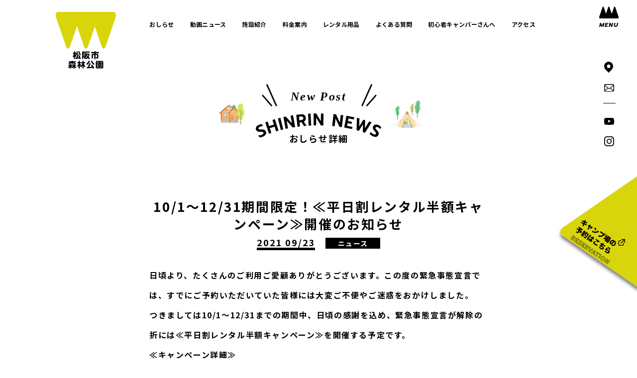

--- FILE ---
content_type: text/html; charset=UTF-8
request_url: https://www.msk-shinrin-kouen.or.jp/news/10-1%EF%BD%9E12-31%E6%9C%9F%E9%96%93%E9%99%90%E5%AE%9A%EF%BC%81%E2%89%AA%E5%B9%B3%E6%97%A5%E5%89%B2%E3%83%AC%E3%83%B3%E3%82%BF%E3%83%AB%E5%8D%8A%E9%A1%8D%E3%82%AD%E3%83%A3%E3%83%B3%E3%83%9A%E3%83%BC/
body_size: 17722
content:
<!DOCTYPE html>
<html lang="ja">
<head>
    <meta charset="UTF-8">
    <meta name="viewport" content="width=device-width,initial-scale=1.0,minimum-scale=1.0,maximum-scale=1.0,user-scalable=no">
    
    <title>10/1～12/31期間限定！≪平日割レンタル半額キャンペーン≫開催のお知らせ | 松阪市森林公園</title>

		<!-- All in One SEO 4.8.8 - aioseo.com -->
	<meta name="description" content="日頃より、たくさんのご利用ご愛顧ありがとうございます。この度の緊急事態宣言では、すでにご予約いただいていた皆様" />
	<meta name="robots" content="max-image-preview:large" />
	<link rel="canonical" href="https://www.msk-shinrin-kouen.or.jp/news/10-1%ef%bd%9e12-31%e6%9c%9f%e9%96%93%e9%99%90%e5%ae%9a%ef%bc%81%e2%89%aa%e5%b9%b3%e6%97%a5%e5%89%b2%e3%83%ac%e3%83%b3%e3%82%bf%e3%83%ab%e5%8d%8a%e9%a1%8d%e3%82%ad%e3%83%a3%e3%83%b3%e3%83%9a%e3%83%bc/" />
	<meta name="generator" content="All in One SEO (AIOSEO) 4.8.8" />
		<meta property="og:locale" content="ja_JP" />
		<meta property="og:site_name" content="松阪市森林公園 | 三重県松阪市の自然公園・キャンプ場" />
		<meta property="og:type" content="article" />
		<meta property="og:title" content="10/1～12/31期間限定！≪平日割レンタル半額キャンペーン≫開催のお知らせ | 松阪市森林公園" />
		<meta property="og:description" content="日頃より、たくさんのご利用ご愛顧ありがとうございます。この度の緊急事態宣言では、すでにご予約いただいていた皆様" />
		<meta property="og:url" content="https://www.msk-shinrin-kouen.or.jp/news/10-1%ef%bd%9e12-31%e6%9c%9f%e9%96%93%e9%99%90%e5%ae%9a%ef%bc%81%e2%89%aa%e5%b9%b3%e6%97%a5%e5%89%b2%e3%83%ac%e3%83%b3%e3%82%bf%e3%83%ab%e5%8d%8a%e9%a1%8d%e3%82%ad%e3%83%a3%e3%83%b3%e3%83%9a%e3%83%bc/" />
		<meta property="og:image" content="https://www.msk-shinrin-kouen.or.jp/wordpress/wp-content/uploads/2021/08/beginners-fire-decoration03.png" />
		<meta property="og:image:secure_url" content="https://www.msk-shinrin-kouen.or.jp/wordpress/wp-content/uploads/2021/08/beginners-fire-decoration03.png" />
		<meta property="og:image:width" content="149" />
		<meta property="og:image:height" content="198" />
		<meta property="article:published_time" content="2021-09-23T01:56:33+00:00" />
		<meta property="article:modified_time" content="2021-10-05T03:03:14+00:00" />
		<meta property="article:publisher" content="https://www.facebook.com/松阪市森林公園-100565865472983" />
		<meta name="twitter:card" content="summary_large_image" />
		<meta name="twitter:title" content="10/1～12/31期間限定！≪平日割レンタル半額キャンペーン≫開催のお知らせ | 松阪市森林公園" />
		<meta name="twitter:description" content="日頃より、たくさんのご利用ご愛顧ありがとうございます。この度の緊急事態宣言では、すでにご予約いただいていた皆様" />
		<meta name="twitter:image" content="https://www.msk-shinrin-kouen.or.jp/wordpress/wp-content/uploads/2021/08/beginners-fire-decoration03.png" />
		<script type="application/ld+json" class="aioseo-schema">
			{"@context":"https:\/\/schema.org","@graph":[{"@type":"BreadcrumbList","@id":"https:\/\/www.msk-shinrin-kouen.or.jp\/news\/10-1%ef%bd%9e12-31%e6%9c%9f%e9%96%93%e9%99%90%e5%ae%9a%ef%bc%81%e2%89%aa%e5%b9%b3%e6%97%a5%e5%89%b2%e3%83%ac%e3%83%b3%e3%82%bf%e3%83%ab%e5%8d%8a%e9%a1%8d%e3%82%ad%e3%83%a3%e3%83%b3%e3%83%9a%e3%83%bc\/#breadcrumblist","itemListElement":[{"@type":"ListItem","@id":"https:\/\/www.msk-shinrin-kouen.or.jp#listItem","position":1,"name":"\u30db\u30fc\u30e0","item":"https:\/\/www.msk-shinrin-kouen.or.jp","nextItem":{"@type":"ListItem","@id":"https:\/\/www.msk-shinrin-kouen.or.jp\/news\/#listItem","name":"\u304a\u3057\u3089\u305b"}},{"@type":"ListItem","@id":"https:\/\/www.msk-shinrin-kouen.or.jp\/news\/#listItem","position":2,"name":"\u304a\u3057\u3089\u305b","item":"https:\/\/www.msk-shinrin-kouen.or.jp\/news\/","nextItem":{"@type":"ListItem","@id":"https:\/\/www.msk-shinrin-kouen.or.jp\/news_category\/news\/#listItem","name":"\u30cb\u30e5\u30fc\u30b9"},"previousItem":{"@type":"ListItem","@id":"https:\/\/www.msk-shinrin-kouen.or.jp#listItem","name":"\u30db\u30fc\u30e0"}},{"@type":"ListItem","@id":"https:\/\/www.msk-shinrin-kouen.or.jp\/news_category\/news\/#listItem","position":3,"name":"\u30cb\u30e5\u30fc\u30b9","item":"https:\/\/www.msk-shinrin-kouen.or.jp\/news_category\/news\/","nextItem":{"@type":"ListItem","@id":"https:\/\/www.msk-shinrin-kouen.or.jp\/news\/10-1%ef%bd%9e12-31%e6%9c%9f%e9%96%93%e9%99%90%e5%ae%9a%ef%bc%81%e2%89%aa%e5%b9%b3%e6%97%a5%e5%89%b2%e3%83%ac%e3%83%b3%e3%82%bf%e3%83%ab%e5%8d%8a%e9%a1%8d%e3%82%ad%e3%83%a3%e3%83%b3%e3%83%9a%e3%83%bc\/#listItem","name":"10\/1\uff5e12\/31\u671f\u9593\u9650\u5b9a\uff01\u226a\u5e73\u65e5\u5272\u30ec\u30f3\u30bf\u30eb\u534a\u984d\u30ad\u30e3\u30f3\u30da\u30fc\u30f3\u226b\u958b\u50ac\u306e\u304a\u77e5\u3089\u305b"},"previousItem":{"@type":"ListItem","@id":"https:\/\/www.msk-shinrin-kouen.or.jp\/news\/#listItem","name":"\u304a\u3057\u3089\u305b"}},{"@type":"ListItem","@id":"https:\/\/www.msk-shinrin-kouen.or.jp\/news\/10-1%ef%bd%9e12-31%e6%9c%9f%e9%96%93%e9%99%90%e5%ae%9a%ef%bc%81%e2%89%aa%e5%b9%b3%e6%97%a5%e5%89%b2%e3%83%ac%e3%83%b3%e3%82%bf%e3%83%ab%e5%8d%8a%e9%a1%8d%e3%82%ad%e3%83%a3%e3%83%b3%e3%83%9a%e3%83%bc\/#listItem","position":4,"name":"10\/1\uff5e12\/31\u671f\u9593\u9650\u5b9a\uff01\u226a\u5e73\u65e5\u5272\u30ec\u30f3\u30bf\u30eb\u534a\u984d\u30ad\u30e3\u30f3\u30da\u30fc\u30f3\u226b\u958b\u50ac\u306e\u304a\u77e5\u3089\u305b","previousItem":{"@type":"ListItem","@id":"https:\/\/www.msk-shinrin-kouen.or.jp\/news_category\/news\/#listItem","name":"\u30cb\u30e5\u30fc\u30b9"}}]},{"@type":"Organization","@id":"https:\/\/www.msk-shinrin-kouen.or.jp\/#organization","name":"\u677e\u962a\u5e02\u68ee\u6797\u516c\u5712","description":"\u4e09\u91cd\u770c\u677e\u962a\u5e02\u306e\u81ea\u7136\u516c\u5712\u30fb\u30ad\u30e3\u30f3\u30d7\u5834","url":"https:\/\/www.msk-shinrin-kouen.or.jp\/","logo":{"@type":"ImageObject","url":"https:\/\/www.msk-shinrin-kouen.or.jp\/wordpress\/wp-content\/uploads\/2021\/07\/logo-ja.svg","@id":"https:\/\/www.msk-shinrin-kouen.or.jp\/news\/10-1%ef%bd%9e12-31%e6%9c%9f%e9%96%93%e9%99%90%e5%ae%9a%ef%bc%81%e2%89%aa%e5%b9%b3%e6%97%a5%e5%89%b2%e3%83%ac%e3%83%b3%e3%82%bf%e3%83%ab%e5%8d%8a%e9%a1%8d%e3%82%ad%e3%83%a3%e3%83%b3%e3%83%9a%e3%83%bc\/#organizationLogo","width":121,"height":114},"image":{"@id":"https:\/\/www.msk-shinrin-kouen.or.jp\/news\/10-1%ef%bd%9e12-31%e6%9c%9f%e9%96%93%e9%99%90%e5%ae%9a%ef%bc%81%e2%89%aa%e5%b9%b3%e6%97%a5%e5%89%b2%e3%83%ac%e3%83%b3%e3%82%bf%e3%83%ab%e5%8d%8a%e9%a1%8d%e3%82%ad%e3%83%a3%e3%83%b3%e3%83%9a%e3%83%bc\/#organizationLogo"},"sameAs":["https:\/\/www.facebook.com\/\u677e\u962a\u5e02\u68ee\u6797\u516c\u5712-100565865472983","https:\/\/www.instagram.com\/shinrinkouen\/"]},{"@type":"WebPage","@id":"https:\/\/www.msk-shinrin-kouen.or.jp\/news\/10-1%ef%bd%9e12-31%e6%9c%9f%e9%96%93%e9%99%90%e5%ae%9a%ef%bc%81%e2%89%aa%e5%b9%b3%e6%97%a5%e5%89%b2%e3%83%ac%e3%83%b3%e3%82%bf%e3%83%ab%e5%8d%8a%e9%a1%8d%e3%82%ad%e3%83%a3%e3%83%b3%e3%83%9a%e3%83%bc\/#webpage","url":"https:\/\/www.msk-shinrin-kouen.or.jp\/news\/10-1%ef%bd%9e12-31%e6%9c%9f%e9%96%93%e9%99%90%e5%ae%9a%ef%bc%81%e2%89%aa%e5%b9%b3%e6%97%a5%e5%89%b2%e3%83%ac%e3%83%b3%e3%82%bf%e3%83%ab%e5%8d%8a%e9%a1%8d%e3%82%ad%e3%83%a3%e3%83%b3%e3%83%9a%e3%83%bc\/","name":"10\/1\uff5e12\/31\u671f\u9593\u9650\u5b9a\uff01\u226a\u5e73\u65e5\u5272\u30ec\u30f3\u30bf\u30eb\u534a\u984d\u30ad\u30e3\u30f3\u30da\u30fc\u30f3\u226b\u958b\u50ac\u306e\u304a\u77e5\u3089\u305b | \u677e\u962a\u5e02\u68ee\u6797\u516c\u5712","description":"\u65e5\u9803\u3088\u308a\u3001\u305f\u304f\u3055\u3093\u306e\u3054\u5229\u7528\u3054\u611b\u9867\u3042\u308a\u304c\u3068\u3046\u3054\u3056\u3044\u307e\u3059\u3002\u3053\u306e\u5ea6\u306e\u7dca\u6025\u4e8b\u614b\u5ba3\u8a00\u3067\u306f\u3001\u3059\u3067\u306b\u3054\u4e88\u7d04\u3044\u305f\u3060\u3044\u3066\u3044\u305f\u7686\u69d8","inLanguage":"ja","isPartOf":{"@id":"https:\/\/www.msk-shinrin-kouen.or.jp\/#website"},"breadcrumb":{"@id":"https:\/\/www.msk-shinrin-kouen.or.jp\/news\/10-1%ef%bd%9e12-31%e6%9c%9f%e9%96%93%e9%99%90%e5%ae%9a%ef%bc%81%e2%89%aa%e5%b9%b3%e6%97%a5%e5%89%b2%e3%83%ac%e3%83%b3%e3%82%bf%e3%83%ab%e5%8d%8a%e9%a1%8d%e3%82%ad%e3%83%a3%e3%83%b3%e3%83%9a%e3%83%bc\/#breadcrumblist"},"datePublished":"2021-09-23T10:56:33+09:00","dateModified":"2021-10-05T12:03:14+09:00"},{"@type":"WebSite","@id":"https:\/\/www.msk-shinrin-kouen.or.jp\/#website","url":"https:\/\/www.msk-shinrin-kouen.or.jp\/","name":"\u677e\u962a\u5e02\u68ee\u6797\u516c\u5712","description":"\u4e09\u91cd\u770c\u677e\u962a\u5e02\u306e\u81ea\u7136\u516c\u5712\u30fb\u30ad\u30e3\u30f3\u30d7\u5834","inLanguage":"ja","publisher":{"@id":"https:\/\/www.msk-shinrin-kouen.or.jp\/#organization"}}]}
		</script>
		<!-- All in One SEO -->

<link rel='dns-prefetch' href='//ajax.googleapis.com' />
<link rel='dns-prefetch' href='//cdnjs.cloudflare.com' />
<link rel='dns-prefetch' href='//unpkg.com' />
<link rel='dns-prefetch' href='//fonts.googleapis.com' />
<link href='//hb.wpmucdn.com' rel='preconnect' />
<link href='http://fonts.googleapis.com' rel='preconnect' />
<link href='//fonts.gstatic.com' crossorigin='' rel='preconnect' />
<style id='wp-img-auto-sizes-contain-inline-css' type='text/css'>
img:is([sizes=auto i],[sizes^="auto," i]){contain-intrinsic-size:3000px 1500px}
/*# sourceURL=wp-img-auto-sizes-contain-inline-css */
</style>
<style id='wp-block-library-inline-css' type='text/css'>
:root{--wp-block-synced-color:#7a00df;--wp-block-synced-color--rgb:122,0,223;--wp-bound-block-color:var(--wp-block-synced-color);--wp-editor-canvas-background:#ddd;--wp-admin-theme-color:#007cba;--wp-admin-theme-color--rgb:0,124,186;--wp-admin-theme-color-darker-10:#006ba1;--wp-admin-theme-color-darker-10--rgb:0,107,160.5;--wp-admin-theme-color-darker-20:#005a87;--wp-admin-theme-color-darker-20--rgb:0,90,135;--wp-admin-border-width-focus:2px}@media (min-resolution:192dpi){:root{--wp-admin-border-width-focus:1.5px}}.wp-element-button{cursor:pointer}:root .has-very-light-gray-background-color{background-color:#eee}:root .has-very-dark-gray-background-color{background-color:#313131}:root .has-very-light-gray-color{color:#eee}:root .has-very-dark-gray-color{color:#313131}:root .has-vivid-green-cyan-to-vivid-cyan-blue-gradient-background{background:linear-gradient(135deg,#00d084,#0693e3)}:root .has-purple-crush-gradient-background{background:linear-gradient(135deg,#34e2e4,#4721fb 50%,#ab1dfe)}:root .has-hazy-dawn-gradient-background{background:linear-gradient(135deg,#faaca8,#dad0ec)}:root .has-subdued-olive-gradient-background{background:linear-gradient(135deg,#fafae1,#67a671)}:root .has-atomic-cream-gradient-background{background:linear-gradient(135deg,#fdd79a,#004a59)}:root .has-nightshade-gradient-background{background:linear-gradient(135deg,#330968,#31cdcf)}:root .has-midnight-gradient-background{background:linear-gradient(135deg,#020381,#2874fc)}:root{--wp--preset--font-size--normal:16px;--wp--preset--font-size--huge:42px}.has-regular-font-size{font-size:1em}.has-larger-font-size{font-size:2.625em}.has-normal-font-size{font-size:var(--wp--preset--font-size--normal)}.has-huge-font-size{font-size:var(--wp--preset--font-size--huge)}.has-text-align-center{text-align:center}.has-text-align-left{text-align:left}.has-text-align-right{text-align:right}.has-fit-text{white-space:nowrap!important}#end-resizable-editor-section{display:none}.aligncenter{clear:both}.items-justified-left{justify-content:flex-start}.items-justified-center{justify-content:center}.items-justified-right{justify-content:flex-end}.items-justified-space-between{justify-content:space-between}.screen-reader-text{border:0;clip-path:inset(50%);height:1px;margin:-1px;overflow:hidden;padding:0;position:absolute;width:1px;word-wrap:normal!important}.screen-reader-text:focus{background-color:#ddd;clip-path:none;color:#444;display:block;font-size:1em;height:auto;left:5px;line-height:normal;padding:15px 23px 14px;text-decoration:none;top:5px;width:auto;z-index:100000}html :where(.has-border-color){border-style:solid}html :where([style*=border-top-color]){border-top-style:solid}html :where([style*=border-right-color]){border-right-style:solid}html :where([style*=border-bottom-color]){border-bottom-style:solid}html :where([style*=border-left-color]){border-left-style:solid}html :where([style*=border-width]){border-style:solid}html :where([style*=border-top-width]){border-top-style:solid}html :where([style*=border-right-width]){border-right-style:solid}html :where([style*=border-bottom-width]){border-bottom-style:solid}html :where([style*=border-left-width]){border-left-style:solid}html :where(img[class*=wp-image-]){height:auto;max-width:100%}:where(figure){margin:0 0 1em}html :where(.is-position-sticky){--wp-admin--admin-bar--position-offset:var(--wp-admin--admin-bar--height,0px)}@media screen and (max-width:600px){html :where(.is-position-sticky){--wp-admin--admin-bar--position-offset:0px}}

/*# sourceURL=wp-block-library-inline-css */
</style><style id='global-styles-inline-css' type='text/css'>
:root{--wp--preset--aspect-ratio--square: 1;--wp--preset--aspect-ratio--4-3: 4/3;--wp--preset--aspect-ratio--3-4: 3/4;--wp--preset--aspect-ratio--3-2: 3/2;--wp--preset--aspect-ratio--2-3: 2/3;--wp--preset--aspect-ratio--16-9: 16/9;--wp--preset--aspect-ratio--9-16: 9/16;--wp--preset--color--black: #000000;--wp--preset--color--cyan-bluish-gray: #abb8c3;--wp--preset--color--white: #ffffff;--wp--preset--color--pale-pink: #f78da7;--wp--preset--color--vivid-red: #cf2e2e;--wp--preset--color--luminous-vivid-orange: #ff6900;--wp--preset--color--luminous-vivid-amber: #fcb900;--wp--preset--color--light-green-cyan: #7bdcb5;--wp--preset--color--vivid-green-cyan: #00d084;--wp--preset--color--pale-cyan-blue: #8ed1fc;--wp--preset--color--vivid-cyan-blue: #0693e3;--wp--preset--color--vivid-purple: #9b51e0;--wp--preset--gradient--vivid-cyan-blue-to-vivid-purple: linear-gradient(135deg,rgb(6,147,227) 0%,rgb(155,81,224) 100%);--wp--preset--gradient--light-green-cyan-to-vivid-green-cyan: linear-gradient(135deg,rgb(122,220,180) 0%,rgb(0,208,130) 100%);--wp--preset--gradient--luminous-vivid-amber-to-luminous-vivid-orange: linear-gradient(135deg,rgb(252,185,0) 0%,rgb(255,105,0) 100%);--wp--preset--gradient--luminous-vivid-orange-to-vivid-red: linear-gradient(135deg,rgb(255,105,0) 0%,rgb(207,46,46) 100%);--wp--preset--gradient--very-light-gray-to-cyan-bluish-gray: linear-gradient(135deg,rgb(238,238,238) 0%,rgb(169,184,195) 100%);--wp--preset--gradient--cool-to-warm-spectrum: linear-gradient(135deg,rgb(74,234,220) 0%,rgb(151,120,209) 20%,rgb(207,42,186) 40%,rgb(238,44,130) 60%,rgb(251,105,98) 80%,rgb(254,248,76) 100%);--wp--preset--gradient--blush-light-purple: linear-gradient(135deg,rgb(255,206,236) 0%,rgb(152,150,240) 100%);--wp--preset--gradient--blush-bordeaux: linear-gradient(135deg,rgb(254,205,165) 0%,rgb(254,45,45) 50%,rgb(107,0,62) 100%);--wp--preset--gradient--luminous-dusk: linear-gradient(135deg,rgb(255,203,112) 0%,rgb(199,81,192) 50%,rgb(65,88,208) 100%);--wp--preset--gradient--pale-ocean: linear-gradient(135deg,rgb(255,245,203) 0%,rgb(182,227,212) 50%,rgb(51,167,181) 100%);--wp--preset--gradient--electric-grass: linear-gradient(135deg,rgb(202,248,128) 0%,rgb(113,206,126) 100%);--wp--preset--gradient--midnight: linear-gradient(135deg,rgb(2,3,129) 0%,rgb(40,116,252) 100%);--wp--preset--font-size--small: 13px;--wp--preset--font-size--medium: 20px;--wp--preset--font-size--large: 36px;--wp--preset--font-size--x-large: 42px;--wp--preset--spacing--20: 0.44rem;--wp--preset--spacing--30: 0.67rem;--wp--preset--spacing--40: 1rem;--wp--preset--spacing--50: 1.5rem;--wp--preset--spacing--60: 2.25rem;--wp--preset--spacing--70: 3.38rem;--wp--preset--spacing--80: 5.06rem;--wp--preset--shadow--natural: 6px 6px 9px rgba(0, 0, 0, 0.2);--wp--preset--shadow--deep: 12px 12px 50px rgba(0, 0, 0, 0.4);--wp--preset--shadow--sharp: 6px 6px 0px rgba(0, 0, 0, 0.2);--wp--preset--shadow--outlined: 6px 6px 0px -3px rgb(255, 255, 255), 6px 6px rgb(0, 0, 0);--wp--preset--shadow--crisp: 6px 6px 0px rgb(0, 0, 0);}:where(.is-layout-flex){gap: 0.5em;}:where(.is-layout-grid){gap: 0.5em;}body .is-layout-flex{display: flex;}.is-layout-flex{flex-wrap: wrap;align-items: center;}.is-layout-flex > :is(*, div){margin: 0;}body .is-layout-grid{display: grid;}.is-layout-grid > :is(*, div){margin: 0;}:where(.wp-block-columns.is-layout-flex){gap: 2em;}:where(.wp-block-columns.is-layout-grid){gap: 2em;}:where(.wp-block-post-template.is-layout-flex){gap: 1.25em;}:where(.wp-block-post-template.is-layout-grid){gap: 1.25em;}.has-black-color{color: var(--wp--preset--color--black) !important;}.has-cyan-bluish-gray-color{color: var(--wp--preset--color--cyan-bluish-gray) !important;}.has-white-color{color: var(--wp--preset--color--white) !important;}.has-pale-pink-color{color: var(--wp--preset--color--pale-pink) !important;}.has-vivid-red-color{color: var(--wp--preset--color--vivid-red) !important;}.has-luminous-vivid-orange-color{color: var(--wp--preset--color--luminous-vivid-orange) !important;}.has-luminous-vivid-amber-color{color: var(--wp--preset--color--luminous-vivid-amber) !important;}.has-light-green-cyan-color{color: var(--wp--preset--color--light-green-cyan) !important;}.has-vivid-green-cyan-color{color: var(--wp--preset--color--vivid-green-cyan) !important;}.has-pale-cyan-blue-color{color: var(--wp--preset--color--pale-cyan-blue) !important;}.has-vivid-cyan-blue-color{color: var(--wp--preset--color--vivid-cyan-blue) !important;}.has-vivid-purple-color{color: var(--wp--preset--color--vivid-purple) !important;}.has-black-background-color{background-color: var(--wp--preset--color--black) !important;}.has-cyan-bluish-gray-background-color{background-color: var(--wp--preset--color--cyan-bluish-gray) !important;}.has-white-background-color{background-color: var(--wp--preset--color--white) !important;}.has-pale-pink-background-color{background-color: var(--wp--preset--color--pale-pink) !important;}.has-vivid-red-background-color{background-color: var(--wp--preset--color--vivid-red) !important;}.has-luminous-vivid-orange-background-color{background-color: var(--wp--preset--color--luminous-vivid-orange) !important;}.has-luminous-vivid-amber-background-color{background-color: var(--wp--preset--color--luminous-vivid-amber) !important;}.has-light-green-cyan-background-color{background-color: var(--wp--preset--color--light-green-cyan) !important;}.has-vivid-green-cyan-background-color{background-color: var(--wp--preset--color--vivid-green-cyan) !important;}.has-pale-cyan-blue-background-color{background-color: var(--wp--preset--color--pale-cyan-blue) !important;}.has-vivid-cyan-blue-background-color{background-color: var(--wp--preset--color--vivid-cyan-blue) !important;}.has-vivid-purple-background-color{background-color: var(--wp--preset--color--vivid-purple) !important;}.has-black-border-color{border-color: var(--wp--preset--color--black) !important;}.has-cyan-bluish-gray-border-color{border-color: var(--wp--preset--color--cyan-bluish-gray) !important;}.has-white-border-color{border-color: var(--wp--preset--color--white) !important;}.has-pale-pink-border-color{border-color: var(--wp--preset--color--pale-pink) !important;}.has-vivid-red-border-color{border-color: var(--wp--preset--color--vivid-red) !important;}.has-luminous-vivid-orange-border-color{border-color: var(--wp--preset--color--luminous-vivid-orange) !important;}.has-luminous-vivid-amber-border-color{border-color: var(--wp--preset--color--luminous-vivid-amber) !important;}.has-light-green-cyan-border-color{border-color: var(--wp--preset--color--light-green-cyan) !important;}.has-vivid-green-cyan-border-color{border-color: var(--wp--preset--color--vivid-green-cyan) !important;}.has-pale-cyan-blue-border-color{border-color: var(--wp--preset--color--pale-cyan-blue) !important;}.has-vivid-cyan-blue-border-color{border-color: var(--wp--preset--color--vivid-cyan-blue) !important;}.has-vivid-purple-border-color{border-color: var(--wp--preset--color--vivid-purple) !important;}.has-vivid-cyan-blue-to-vivid-purple-gradient-background{background: var(--wp--preset--gradient--vivid-cyan-blue-to-vivid-purple) !important;}.has-light-green-cyan-to-vivid-green-cyan-gradient-background{background: var(--wp--preset--gradient--light-green-cyan-to-vivid-green-cyan) !important;}.has-luminous-vivid-amber-to-luminous-vivid-orange-gradient-background{background: var(--wp--preset--gradient--luminous-vivid-amber-to-luminous-vivid-orange) !important;}.has-luminous-vivid-orange-to-vivid-red-gradient-background{background: var(--wp--preset--gradient--luminous-vivid-orange-to-vivid-red) !important;}.has-very-light-gray-to-cyan-bluish-gray-gradient-background{background: var(--wp--preset--gradient--very-light-gray-to-cyan-bluish-gray) !important;}.has-cool-to-warm-spectrum-gradient-background{background: var(--wp--preset--gradient--cool-to-warm-spectrum) !important;}.has-blush-light-purple-gradient-background{background: var(--wp--preset--gradient--blush-light-purple) !important;}.has-blush-bordeaux-gradient-background{background: var(--wp--preset--gradient--blush-bordeaux) !important;}.has-luminous-dusk-gradient-background{background: var(--wp--preset--gradient--luminous-dusk) !important;}.has-pale-ocean-gradient-background{background: var(--wp--preset--gradient--pale-ocean) !important;}.has-electric-grass-gradient-background{background: var(--wp--preset--gradient--electric-grass) !important;}.has-midnight-gradient-background{background: var(--wp--preset--gradient--midnight) !important;}.has-small-font-size{font-size: var(--wp--preset--font-size--small) !important;}.has-medium-font-size{font-size: var(--wp--preset--font-size--medium) !important;}.has-large-font-size{font-size: var(--wp--preset--font-size--large) !important;}.has-x-large-font-size{font-size: var(--wp--preset--font-size--x-large) !important;}
/*# sourceURL=global-styles-inline-css */
</style>

<style id='classic-theme-styles-inline-css' type='text/css'>
/*! This file is auto-generated */
.wp-block-button__link{color:#fff;background-color:#32373c;border-radius:9999px;box-shadow:none;text-decoration:none;padding:calc(.667em + 2px) calc(1.333em + 2px);font-size:1.125em}.wp-block-file__button{background:#32373c;color:#fff;text-decoration:none}
/*# sourceURL=/wp-includes/css/classic-themes.min.css */
</style>
<link rel='stylesheet' id='googlefonts-css' href='https://fonts.googleapis.com/css2?family=Noto+Sans+JP:wght@400;700&#038;family=Noto+Sans:wght@400;700&#038;display=swap&#038;family=Prompt:ital,wght@0,300;0,400;0,600;0,700;1,300;1,400;1,600;1,700&#038;display=swap' type='text/css' media='all' />
<link rel='stylesheet' id='swiper-css' href='https://cdnjs.cloudflare.com/ajax/libs/Swiper/6.5.8/swiper-bundle.css?ver=6.9' type='text/css' media='all' />
<link rel='stylesheet' id='slick-css' href='https://cdnjs.cloudflare.com/ajax/libs/slick-carousel/1.9.0/slick.min.css?ver=6.9' type='text/css' media='all' />
<link rel='stylesheet' id='slick-theme-css' href='https://cdnjs.cloudflare.com/ajax/libs/slick-carousel/1.9.0/slick-theme.min.css?ver=6.9' type='text/css' media='all' />
<link rel='stylesheet' id='style-css' href='https://www.msk-shinrin-kouen.or.jp/wordpress/wp-content/themes/msk_theme11/style.css?ver=0_20220308b' type='text/css' media='all' />
<link rel='stylesheet' id='wp-block-paragraph-css' href='https://www.msk-shinrin-kouen.or.jp/wordpress/wp-includes/blocks/paragraph/style.min.css?ver=6.9' type='text/css' media='all' />
<link rel='stylesheet' id='wp-block-list-css' href='https://www.msk-shinrin-kouen.or.jp/wordpress/wp-includes/blocks/list/style.min.css?ver=6.9' type='text/css' media='all' />
<link rel='stylesheet' id='wp-block-image-css' href='https://www.msk-shinrin-kouen.or.jp/wordpress/wp-includes/blocks/image/style.min.css?ver=6.9' type='text/css' media='all' />
<script type="text/javascript" src="https://ajax.googleapis.com/ajax/libs/jquery/3.1.1/jquery.min.js?ver=6.9" id="jquery-main-js"></script>
<script type="text/javascript" src="https://cdnjs.cloudflare.com/ajax/libs/fastclick/1.0.6/fastclick.min.js?ver=6.9" id="fastclick-js"></script>
<script type="text/javascript" src="https://unpkg.com/imagesloaded@4/imagesloaded.pkgd.min.js?ver=6.9" id="imageloaded-js"></script>
<script type="text/javascript" src="https://cdnjs.cloudflare.com/ajax/libs/Swiper/6.5.8/swiper-bundle.min.js?ver=6.9" id="swiper-js"></script>
<script type="text/javascript" src="https://cdnjs.cloudflare.com/ajax/libs/slick-carousel/1.9.0/slick.min.js?ver=6.9" id="slick-js"></script>
<script type="text/javascript" src="https://cdnjs.cloudflare.com/ajax/libs/gsap/3.4.2/gsap.min.js?ver=6.9" id="gsap-js"></script>
<script type="text/javascript" src="https://cdnjs.cloudflare.com/ajax/libs/gsap/3.4.2/ScrollTrigger.min.js?ver=6.9" id="scrolltriger-js"></script>
<script type="text/javascript" defer src="https://www.msk-shinrin-kouen.or.jp/wordpress/wp-content/themes/msk_theme11/js/script.js?ver=6.9" id="script-js"></script>
					<!-- Google Analytics tracking code output by Beehive Analytics Pro -->
						<script async src="https://www.googletagmanager.com/gtag/js?id=G-NDFLKTQFN8&l=beehiveDataLayer"></script>
		<script>
						window.beehiveDataLayer = window.beehiveDataLayer || [];
			function beehive_ga() {beehiveDataLayer.push(arguments);}
			beehive_ga('js', new Date())
						beehive_ga('config', 'G-NDFLKTQFN8', {
				'anonymize_ip': false,
				'allow_google_signals': false,
			})
					</script>
		
    <link rel="apple-touch-icon" sizes="180x180" href="/apple-touch-icon.png">
    <link rel="icon" type="image/png" sizes="32x32" href="/favicon-32x32.png">
    <link rel="icon" type="image/png" sizes="16x16" href="/favicon-16x16.png">
    <link rel="manifest" href="/site.webmanifest">
    <link rel="mask-icon" href="/safari-pinned-tab.svg" color="#5bbad5">
    <meta name="msapplication-TileColor" content="#000000">
    <meta name="theme-color" content="#ffffff">

    <link rel="preconnect" href="https://fonts.gstatic.com" crossorigin>

</head>
<body id="top" class="c-preload">

<header class="c-header is-toppage">

    <nav class="c-header__inner">
        <h1 class="c-header__logo">
            <a href="https://www.msk-shinrin-kouen.or.jp/" class="c-header__logo-link">
                <img class="c-header__logo-image" src="https://www.msk-shinrin-kouen.or.jp/wordpress/wp-content/themes/msk_theme11/images/logo-ja.svg" width="121" height="114" alt="松阪市森林公園">
            </a>
        </h1>
        <ul class="c-header__menu">
            <li class="c-header__menu-items">
                <a class="c-header__menu-link" href="https://www.msk-shinrin-kouen.or.jp/news/">
                    <span class="c-header__menu-link-ja">おしらせ</span>
                    <span class="c-header__menu-link-en">NEWS</span>
                </a>
            </li>
            <li class="c-header__menu-items">
                <a class="c-header__menu-link" href="https://www.msk-shinrin-kouen.or.jp/video-news/">
                    <span class="c-header__menu-link-ja">動画ニュース</span>
                    <span class="c-header__menu-link-en">VIDEO</span>
                </a>
            </li>
            <li class="c-header__menu-items">
                <a class="c-header__menu-link" href="https://www.msk-shinrin-kouen.or.jp/facilities/">
                    <span class="c-header__menu-link-ja">施設紹介</span>
                    <span class="c-header__menu-link-en">FACILITY</span>
                </a>
            </li>
            <li class="c-header__menu-items">
                <a class="c-header__menu-link" href="https://www.msk-shinrin-kouen.or.jp/price/">
                    <span class="c-header__menu-link-ja">料金案内</span>
                    <span class="c-header__menu-link-en">PRICE</span>
                </a>
            </li>
            <li class="c-header__menu-items">
                <a class="c-header__menu-link" href="https://www.msk-shinrin-kouen.or.jp/rental/">
                    <span class="c-header__menu-link-ja">レンタル用品</span>
                    <span class="c-header__menu-link-en">RENTAL</span>
                </a>
            </li>
            <li class="c-header__menu-items">
                <a class="c-header__menu-link" href="https://www.msk-shinrin-kouen.or.jp/faq/">
                    <span class="c-header__menu-link-ja">よくある質問</span>
                    <span class="c-header__menu-link-en">Q &amp; A</span>
                </a>
            </li>
            <!-- <li class="c-header__menu-items">
                <a class="c-header__menu-link" href="https://www.msk-shinrin-kouen.or.jp/events/">
                    <span class="c-header__menu-link-ja">イベント</span>
                    <span class="c-header__menu-link-en">EVENT</span>
                </a>
            </li> -->
            <li class="c-header__menu-items">
                <a class="c-header__menu-link" href="https://www.msk-shinrin-kouen.or.jp/for-beginner/">
                    <span class="c-header__menu-link-ja">初心者キャンパーさんへ</span>
                    <span class="c-header__menu-link-en">BEGINNERS</span>
                </a>
            </li>
            <li class="c-header__menu-items">
                <a class="c-header__menu-link" href="https://www.msk-shinrin-kouen.or.jp/access/">
                    <span class="c-header__menu-link-ja">アクセス</span>
                    <span class="c-header__menu-link-en">ACCESS</span>
                </a>
            </li>
        </ul>
    </nav>

    <button class="c-header__hamburger js-hamburger">
        <svg height="23.896" viewBox="0 0 39.124 23.896" width="39.124" xmlns="http://www.w3.org/2000/svg">
            <path fill="#000"
                d="m282.988 61.552h-35.881c-1.445 0-2.036 1.72-1.313 3.823l6.355 18.5c.722 2.1 1.9 2.1 2.626 0l4.533-13.193 4.533 13.193c.722 2.1 1.9 2.1 2.626 0l4.426-12.883 4.426 12.883c.722 2.1 1.9 2.1 2.627 0l6.355-18.5c.722-2.103.131-3.823-1.313-3.823z"
                transform="matrix(-1 0 0 -1 284.609 85.448)" />
        </svg>
        <br>
    </button>
    <nav class="c-header__side">
        <ul class="c-header__sns">
            <li>
                <a href="https://www.msk-shinrin-kouen.or.jp/access/">
                    <img src="https://www.msk-shinrin-kouen.or.jp/wordpress/wp-content/themes/msk_theme11/images/icon-pin.svg" width="18" height="21" alt="アクセス">
                </a>
            </li>
            <li>
                <a href="https://www.msk-shinrin-kouen.or.jp/contact/">
                    <img src="https://www.msk-shinrin-kouen.or.jp/wordpress/wp-content/themes/msk_theme11/images/icon-mail.svg" width="20" height="16" alt="お問い合わせ">
                </a>
            </li>
        </ul>
        <ul class="c-header__sns">
            <li>
                <a href="https://www.youtube.com/channel/UCza4-YpwNGlRcRtIGSnLycQ" target="_blank">
                    <img src="https://www.msk-shinrin-kouen.or.jp/wordpress/wp-content/themes/msk_theme11/images/icon-youtube.svg" width="20" height="14" alt="松阪市森林公園 公式YouTubeページ">
                </a>
            </li>
            <li>
                <a href="https://www.instagram.com/shinrinkouen/" target="_blank">
                    <img src="https://www.msk-shinrin-kouen.or.jp/wordpress/wp-content/themes/msk_theme11/images/icon-instagram.svg" width="20" height="20" alt="松阪市森林公園 公式instagram">
                </a>
            </li>
        </ul>
        <div class="c-header__reservation">
            <svg height="243.318" viewBox="0 0 182.981 243.318" width="182.981" xmlns="http://www.w3.org/2000/svg"
                xmlns:xlink="http://www.w3.org/1999/xlink">
                <filter id="a" filterUnits="userSpaceOnUse" height="243.318" width="182.981" x="0" y="0">
                    <feOffset dy="6" />
                    <feGaussianBlur result="blur" stdDeviation="3" />
                    <feFlood flood-opacity=".502" />
                    <feComposite in2="blur" operator="in" />
                    <feComposite in="SourceGraphic" />
                </filter>
                <a href="https://www.nap-camp.com/mie/11081/" target="_blank">
                    <g filter="url(#a)" transform="translate(.002)">
                        <path
                            d="m-3384.38 2808.6c0 7.639-5.389 10.179-11.976 5.645l-148.06-101.921c-6.587-4.534-6.595-11.964-.018-16.511l148.095-102.375c6.577-4.547 11.958-2.017 11.958 5.622z"
                            fill="#d9d508" transform="translate(3558.36 -2588.18)" />
                    </g>
                    <path
                        d="m20.3-8.818a6.793 6.793 0 0 1 1.371.125 5.6 5.6 0 0 1 1.181.389l.148.067v2.125l-.362-.181a4.461 4.461 0 0 0 -2-.5 1.8 1.8 0 0 0 -.926.2.488.488 0 0 0 -.264.453.506.506 0 0 0 .117.351 1.333 1.333 0 0 0 .425.3c.211.1.561.253 1.042.45a7.99 7.99 0 0 1 1.379.715 2.362 2.362 0 0 1 .789.873 2.7 2.7 0 0 1 .255 1.223 2.365 2.365 0 0 1 -.919 1.974 4.222 4.222 0 0 1 -2.604.684 8.416 8.416 0 0 1 -1.571-.148 5.074 5.074 0 0 1 -1.3-.406l-.138-.069v-2.164l.36.177a5.812 5.812 0 0 0 1.265.449 5.661 5.661 0 0 0 1.252.15 1.688 1.688 0 0 0 .917-.2.517.517 0 0 0 .249-.464.551.551 0 0 0 -.122-.368 1.4 1.4 0 0 0 -.443-.327c-.221-.112-.568-.265-1.031-.453a4.838 4.838 0 0 1 -1.8-1.139 2.384 2.384 0 0 1 -.591-1.636 2.38 2.38 0 0 1 .43-1.4 2.74 2.74 0 0 1 1.191-.932 4.3 4.3 0 0 1 1.7-.318zm2.2.905a5.066 5.066 0 0 0 -.929-.291 6.3 6.3 0 0 0 -1.271-.114 3.8 3.8 0 0 0 -1.509.28 2.249 2.249 0 0 0 -.974.76 1.865 1.865 0 0 0 -.338 1.11 1.874 1.874 0 0 0 .465 1.3 4.366 4.366 0 0 0 1.612 1.009c.476.194.836.352 1.069.471a1.883 1.883 0 0 1 .6.453 1.044 1.044 0 0 1 .238.688 1.016 1.016 0 0 1 -.471.88 2.124 2.124 0 0 1 -1.195.282 6.161 6.161 0 0 1 -1.364-.162 6.29 6.29 0 0 1 -1.014-.324v1.064a5 5 0 0 0 1.033.3 7.914 7.914 0 0 0 1.477.14 3.756 3.756 0 0 0 2.3-.584 1.865 1.865 0 0 0 .725-1.578 2.207 2.207 0 0 0 -.2-1 1.87 1.87 0 0 0 -.627-.687 7.5 7.5 0 0 0 -1.288-.666c-.488-.2-.848-.355-1.067-.461a1.822 1.822 0 0 1 -.583-.42 1 1 0 0 1 -.243-.681.99.99 0 0 1 .5-.879 2.274 2.274 0 0 1 1.186-.271 4.819 4.819 0 0 1 1.862.389zm53.554-.905a4.946 4.946 0 0 1 2.394.582 4.375 4.375 0 0 1 1.7 1.64 4.666 4.666 0 0 1 .623 2.407 4.633 4.633 0 0 1 -.623 2.4 4.388 4.388 0 0 1 -1.7 1.634 4.946 4.946 0 0 1 -2.392.585 5.016 5.016 0 0 1 -2.4-.582 4.366 4.366 0 0 1 -1.711-1.634 4.633 4.633 0 0 1 -.623-2.4 4.666 4.666 0 0 1 .619-2.414 4.353 4.353 0 0 1 1.711-1.641 5.016 5.016 0 0 1 2.404-.577zm0 8.748a4.452 4.452 0 0 0 2.156-.522 3.894 3.894 0 0 0 1.507-1.45 4.141 4.141 0 0 0 .553-2.146 4.173 4.173 0 0 0 -.553-2.153 3.881 3.881 0 0 0 -1.507-1.459 4.452 4.452 0 0 0 -2.154-.522 4.522 4.522 0 0 0 -2.168.522 3.86 3.86 0 0 0 -1.517 1.455 4.173 4.173 0 0 0 -.553 2.153 4.141 4.141 0 0 0 .553 2.146 3.872 3.872 0 0 0 1.518 1.45 4.522 4.522 0 0 0 2.167.526zm-75.68-8.568h3.886a3.475 3.475 0 0 1 2.393.778 2.867 2.867 0 0 1 .881 2.244 3.078 3.078 0 0 1 -.473 1.728 2.669 2.669 0 0 1 -1.087.94l1.662 3.198h-2.436l-1.476-2.844h-1.024v2.844h-2.326zm6.438 8.388-1.535-2.956.263-.1a2.2 2.2 0 0 0 1.1-.858 2.589 2.589 0 0 0 .391-1.452 2.361 2.361 0 0 0 -.715-1.872 3 3 0 0 0 -2.059-.65h-3.383v7.888h1.326v-2.844h1.83l1.47 2.844zm2.442-8.388h6.32v2.024h-4v1.444h2.94v1.964h-2.94v1.432h4v2.024h-6.32zm5.82.5h-5.32v7.888h5.32v-1.024h-4v-2.432h2.94v-.964h-2.94v-2.444h4zm10.1-.5h6.326v2.024h-4v1.444h2.94v1.964h-2.94v1.432h4v2.024h-6.32zm5.82.5h-5.32v7.888h5.326v-1.024h-4v-2.432h2.94v-.964h-2.94v-2.444h4zm2.088-.5h3.886a3.475 3.475 0 0 1 2.393.778 2.867 2.867 0 0 1 .881 2.244 3.078 3.078 0 0 1 -.473 1.728 2.669 2.669 0 0 1 -1.087.94l1.666 3.198h-2.436l-1.476-2.844h-1.026v2.844h-2.324zm6.442 8.388-1.535-2.956.263-.1a2.2 2.2 0 0 0 1.1-.858 2.589 2.589 0 0 0 .391-1.452 2.361 2.361 0 0 0 -.715-1.872 3 3 0 0 0 -2.059-.65h-3.383v7.888h1.324v-2.844h1.83l1.476 2.844zm1.3-8.388h2.485l2.133 5.522 2.144-5.522h2.472l-3.545 8.888h-2.126zm2.142.5h-1.4l3.159 7.888h1.449l3.148-7.888h-1.391l-2.488 6.406zm10.262-.5h2.127l3.545 8.888h-2.4l-.72-1.824h-2.98l-.718 1.824h-2.411zm1.788.5h-1.447l-3.16 7.888h1.332l.72-1.824h3.664l.72 1.824h1.321zm3.531-.5h7.22v2.024h-2.445v6.864h-2.322v-6.864h-2.45zm6.72.5h-6.217v1.024h2.45v6.864h1.324v-6.864h2.446zm2-.5h2.333v8.888h-2.326zm1.824.5h-1.317v7.888h1.326zm13.38-.5h2.169l3.118 4.826v-4.826h2.324v8.888h-2.15l-3.132-4.829v4.829h-2.322zm1.89.5h-1.39v7.888h1.329v-6.019l3.9 6.019h1.378v-7.888h-1.32v6.022zm-30.08.953 1.548 4.159h-3.1zm.828 3.659-.828-2.225-.821 2.225zm-52.909-3.588h1.736a2.125 2.125 0 0 1 1.249.328 1.342 1.342 0 0 1 .5 1.17 1.345 1.345 0 0 1 -.5 1.148 2.046 2.046 0 0 1 -1.248.35h-1.737zm1.738 2.5a1.568 1.568 0 0 0 .948-.25.865.865 0 0 0 .3-.748.869.869 0 0 0 -.291-.762 1.65 1.65 0 0 0 -.959-.236h-1.236v2zm30.974-2.5h1.738a2.125 2.125 0 0 1 1.249.328 1.342 1.342 0 0 1 .5 1.17 1.345 1.345 0 0 1 -.5 1.148 2.046 2.046 0 0 1 -1.248.35h-1.741zm1.738 2.5a1.568 1.568 0 0 0 .948-.25.865.865 0 0 0 .3-.748.869.869 0 0 0 -.291-.762 1.65 1.65 0 0 0 -.959-.236h-1.238v2zm39.408-2.5a2.943 2.943 0 0 1 1.447.361 2.651 2.651 0 0 1 1.032 1.032 3.079 3.079 0 0 1 .374 1.533 3.065 3.065 0 0 1 -.381 1.546 2.692 2.692 0 0 1 -1.037 1.03 2.919 2.919 0 0 1 -1.435.361 2.977 2.977 0 0 1 -1.458-.36 2.68 2.68 0 0 1 -1.044-1.031 3.065 3.065 0 0 1 -.381-1.546 3.04 3.04 0 0 1 .381-1.535 2.692 2.692 0 0 1 1.044-1.03 2.967 2.967 0 0 1 1.456-.361zm0 5.364a2.425 2.425 0 0 0 1.193-.3 2.2 2.2 0 0 0 .849-.84 2.573 2.573 0 0 0 .315-1.3 2.587 2.587 0 0 0 -.31-1.287 2.157 2.157 0 0 0 -.84-.84 2.449 2.449 0 0 0 -1.2-.3 2.474 2.474 0 0 0 -1.217.3 2.2 2.2 0 0 0 -.847.842 2.548 2.548 0 0 0 -.315 1.286 2.573 2.573 0 0 0 .315 1.3 2.187 2.187 0 0 0 .852.841 2.483 2.483 0 0 0 1.203.298z"
                        transform="matrix(.82412619 .56640624 -.56640624 .82412619 29.321 130.17)" />
                    <path
                        d="m-36.988-8.974-1.946.294a14.067 14.067 0 0 1 -2.058.224l.378 2.394a16.618 16.618 0 0 1 2.086-.392l1.932-.308.322 1.762-2.674.42a16.391 16.391 0 0 1 -2 .224l.378 2.38a14.964 14.964 0 0 1 1.918-.392l2.772-.434.364 2.016a10.239 10.239 0 0 1 .252 1.946l2.66-.434a12.478 12.478 0 0 1 -.42-1.876l-.392-2.03 2.646-.406c1.176-.168 1.176-.168 1.974-.252l-.42-2.366a13.046 13.046 0 0 1 -2.016.434l-2.59.392-.338-1.762 2.184-.336c1.512-.224 1.512-.224 1.988-.266l-.392-2.352a13.338 13.338 0 0 1 -2 .406l-2.184.336-.154-.77a11.411 11.411 0 0 1 -.2-1.554l-2.576.392a9.016 9.016 0 0 1 .366 1.584zm12.922 1.834-.84.14a12.744 12.744 0 0 1 -1.484.154l.378 2.142a10.688 10.688 0 0 1 1.386-.322l.91-.154.756 4.368a13.911 13.911 0 0 1 .252 1.946l2.436-.42a12.161 12.161 0 0 1 -.462-1.946l-.826-4.312 3.08-.532a6.229 6.229 0 0 1 -2.1 2.212 6.15 6.15 0 0 1 1.78 1.344 8.8 8.8 0 0 0 2.8-3.98 1.955 1.955 0 0 1 .35-.756l-1.316-1.2a1.711 1.711 0 0 1 -.826.266l-4.13.686-.168-.84a6.405 6.405 0 0 1 -.126-1.2l-2.3.336a6.379 6.379 0 0 1 .294 1.19zm11.34-1.722a14.952 14.952 0 0 1 3.808 2.954l1.652-2.184a20.423 20.423 0 0 0 -3.85-2.744zm.868 9.408c.378-.112.458-.126 1.008-.252a15.179 15.179 0 0 0 5.45-2.1 12.194 12.194 0 0 0 4.56-5.67 9.038 9.038 0 0 1 -2.06-1.876 12.889 12.889 0 0 1 -1.37 2.744 8.419 8.419 0 0 1 -4.1 3.458 14.048 14.048 0 0 1 -4.214 1.008zm24.178-9.394a1.568 1.568 0 0 0 1.568-1.582 1.572 1.572 0 0 0 -1.582-1.582 1.554 1.554 0 0 0 -1.568 1.512h-7.138a13.459 13.459 0 0 1 -2.352-.112v2.52a20.463 20.463 0 0 1 2.31-.084h5.85c-.8 3.262-3.318 5.74-7.042 6.9a7.4 7.4 0 0 1 1.764 2.354c4.452-1.988 6.888-4.816 8.036-9.31l.084-.368c.014-.042.028-.084.042-.14l.014-.056zm-.014-2.38a.807.807 0 0 1 .8.8.8.8 0 0 1 -.8.784.8.8 0 0 1 -.8-.784.807.807 0 0 1 .8-.8zm8.33 8.218a4.25 4.25 0 0 1 -1.148.812 8.67 8.67 0 0 1 -1.918.686 4.809 4.809 0 0 1 1.008 1.246 7.416 7.416 0 0 0 3.976-2.744h.56a7.033 7.033 0 0 1 -4.186 3.038 5 5 0 0 1 1.218 1.33 8.72 8.72 0 0 0 2.716-1.568 7.015 7.015 0 0 1 .35 1.344c.644.042.84.056 1.12.056 1.316 0 1.96-.224 2.31-.826a10.458 10.458 0 0 0 .6-4.06 6.3 6.3 0 0 1 .042-.854c-.42.028-.672.042-1.344.042h-4.45c.14-.182.168-.224.28-.392h4.3a11.685 11.685 0 0 1 1.5.07v-1.778a14.233 14.233 0 0 1 -1.512.07h-6.276a10.7 10.7 0 0 1 -1.344-.056v1.75c-.392.2-.448.224-.714.35v-2.268h.2a4.407 4.407 0 0 1 .784.042v-2.016a6.257 6.257 0 0 1 -.826.042h-.154v-1.526a9.319 9.319 0 0 1 .084-1.582h-2.23a9.319 9.319 0 0 1 .084 1.582v1.526h-.21a6.61 6.61 0 0 1 -.98-.056v2.058a5.474 5.474 0 0 1 .98-.07h.21v3.122a6.66 6.66 0 0 1 -1.33.406l.406 2.282a2.526 2.526 0 0 1 .35-.168 21.076 21.076 0 0 0 2.968-1.512c.168.2.224.266.392.49a8.43 8.43 0 0 0 1.5-.868zm-2.114-1.82a9.083 9.083 0 0 1 1.278-.07 4.054 4.054 0 0 1 -1.274.98zm6.692 1.82c-.056.756-.1 1.148-.154 1.484-.14.672-.238.77-.8.77-.224 0-.476-.014-.784-.042a7.959 7.959 0 0 0 1.54-2.212zm.126-3.934c.994.014.994.014 1.26.028a13.125 13.125 0 0 1 -.056-1.414v-1.834a12.34 12.34 0 0 1 .056-1.47 10.727 10.727 0 0 1 -1.54.07h-4.438a10.427 10.427 0 0 1 -1.5-.07 12 12 0 0 1 .056 1.316v1.974a14.219 14.219 0 0 1 -.054 1.444c.322-.028.784-.042 1.288-.042zm-4.14-3.178h3.3v.392h-3.3zm0 1.526h3.3v.396h-3.3zm15.26-.07a2.346 2.346 0 0 1 1.176.49 3.294 3.294 0 0 1 1.232 2.758 3.472 3.472 0 0 1 -1.68 3.248 7.281 7.281 0 0 1 -2.94.714 6.879 6.879 0 0 1 1.19 2.3 7.14 7.14 0 0 0 4.014-1.614 6.024 6.024 0 0 0 1.862-4.522 5.567 5.567 0 0 0 -1.372-3.892 6.243 6.243 0 0 0 -4.564-1.722 6.694 6.694 0 0 0 -5.068 2.058 6.224 6.224 0 0 0 -1.61 4.27c0 2.562 1.316 4.354 3.192 4.354 1.274 0 2.212-.784 3.024-2.576a19.612 19.612 0 0 0 1.54-5.866zm-2.422.028a18.152 18.152 0 0 1 -1.05 4.27c-.424 1.068-.788 1.554-1.138 1.554-.49 0-.868-.784-.868-1.778a4.53 4.53 0 0 1 1.526-3.332 2.8 2.8 0 0 1 1.526-.714zm-64.738 15.102a8.238 8.238 0 0 1 -1.372.07h-5.992a14.949 14.949 0 0 1 -1.988-.084v2.156a16.293 16.293 0 0 1 1.946-.07h.966l-1.344 1.148a27.846 27.846 0 0 1 2.462 1.516h-3.078a18.81 18.81 0 0 1 -2.128-.084v2.17a19.806 19.806 0 0 1 2.1-.084h3.038v3.556c0 .322-.07.378-.476.378a14.394 14.394 0 0 1 -2.128-.14 7.46 7.46 0 0 1 .588 2.184c.434.014.728.014.882.014a6.619 6.619 0 0 0 2.632-.28c.518-.252.728-.686.728-1.526v-4.188h2.45a9.755 9.755 0 0 1 -1.974 1.764 6.446 6.446 0 0 1 1.666 1.54 18.526 18.526 0 0 0 3.136-3.668 2.262 2.262 0 0 1 .336-.434l-1.232-1.288a9.868 9.868 0 0 1 -1.61.084h-1.274c-.35-.252-.35-.252-.756-.518a24.673 24.673 0 0 0 3.108-2.366c.252-.238.28-.266.49-.448zm-2.786 2.072a8.189 8.189 0 0 1 -1.456.994c-1.036-.6-1.036-.6-1.778-.994zm6.2 5.32a4.449 4.449 0 0 1 .938-.1c.266-.014.644-.028 1.12-.056v4.074a8.763 8.763 0 0 1 -.084 1.554h2.086a8.954 8.954 0 0 1 -.084-1.554v-4.226c.14 0 .392-.028.756-.056a4.829 4.829 0 0 1 .1.546l1.454-.574a21.683 21.683 0 0 0 -.9-2.674 5.3 5.3 0 0 1 1.106 1.19 9.322 9.322 0 0 0 1.33-2.016h2.66a41.075 41.075 0 0 1 -.294 6.146c-.154.84-.308 1.008-.924 1.008a16.95 16.95 0 0 1 -1.778-.154 7.962 7.962 0 0 1 .532 2.184c.5.028.742.028 1.05.028a4.215 4.215 0 0 0 2.226-.392c.56-.392.854-1.2 1.05-2.884.14-1.148.266-3.57.266-5.334a18.385 18.385 0 0 1 .084-2.73 7.672 7.672 0 0 1 -1.148.056h-2.856a6.351 6.351 0 0 0 .2-.616c.224-.714.224-.714.308-.924l-2.128-.308a10.725 10.725 0 0 1 -1.974 4.41l-1.148.448c.168.434.224.56.336.9-.42.028-.63.042-1.2.07.56-.658 1.582-2.03 2.114-2.828.294-.448.392-.574.5-.728l-1.666-.91a21.022 21.022 0 0 1 -1.358 2.31c-.21-.266-.224-.266-.364-.448a21.573 21.573 0 0 0 1.26-2.114 4.074 4.074 0 0 1 .266-.49l-1.806-.672a9 9 0 0 1 -.91 1.932l-.392-.448-.952 1.736a13.288 13.288 0 0 1 1.792 2.114c-.21.28-.21.28-.462.588-.168.014-.252.014-.378.014a4.769 4.769 0 0 1 -.882-.056zm.168.28a13.08 13.08 0 0 1 -.49 3.766l1.512.728a16.165 16.165 0 0 0 .49-4.312zm4.1.266c.14 1.148.238 2.282.308 3.752l1.638-.224a29.942 29.942 0 0 0 -.518-3.808zm5.488.5a19.613 19.613 0 0 0 -1.386-3.486l-1.848.756a16.551 16.551 0 0 1 1.276 3.528zm8.53-3.622h.168c.042 0 .154 0 .322.014 1.176.042 1.988.07 2.408.07.28 0 .476 0 .8-.014.014.49.014.686.028 1.162.028.658.028.728.042 1.12a4.1 4.1 0 0 0 -.812-.084 3.707 3.707 0 0 0 -2.156.574 2.468 2.468 0 0 0 -1.068 2.058c0 1.624 1.218 2.6 3.276 2.6 1.792 0 3.01-.8 3.01-1.988v-.112a7.1 7.1 0 0 1 1.666 1.33l.882-2.38a1.8 1.8 0 0 1 -.266-.164 11.244 11.244 0 0 0 -2.254-1.274c-.1-1.61-.112-1.89-.126-2.982.7-.084 1.33-.168 1.764-.266a3.8 3.8 0 0 1 .516-.084l-.082-2.226a13.048 13.048 0 0 1 -2.226.434 16.356 16.356 0 0 1 .108-2.45l-2.422.014a3.852 3.852 0 0 1 .07.784v1.82c-.476.014-.714.014-1.008.014a12.5 12.5 0 0 1 -2.618-.224zm3.822 4.676c0 .56-.308.812-.98.812-.56 0-.924-.238-.924-.6 0-.392.392-.644 1.036-.644a2.249 2.249 0 0 1 .854.168zm-6.9-9.394v.07a8.768 8.768 0 0 1 -.172 1.218 27.913 27.913 0 0 0 -.56 5.656 27.4 27.4 0 0 0 .308 4.242c.1.854.1.854.112 1.106l2.366-.1c-.028-.308-.042-.49-.042-.56a12.753 12.753 0 0 1 .588-4.27l-1.078-.364a25.517 25.517 0 0 1 .672-5.43 7.946 7.946 0 0 1 .406-1.386zm14.738 2.814c.2.014.238.014.49.042a30.357 30.357 0 0 0 3.15.168 10.336 10.336 0 0 0 1.148-.056c-.112.07-.126.07-.224.126a3.3 3.3 0 0 0 -.336.2c-.672.406-.7.42-1.106.7l1.718 1.186a31.076 31.076 0 0 1 3.9-2.478l-.06-2.142a20.418 20.418 0 0 1 -3.892.252 21.42 21.42 0 0 1 -4.634-.374zm1.232 2.744c-1.386 1.106-2 2.128-2 3.374a2.623 2.623 0 0 0 1.876 2.534 9.482 9.482 0 0 0 3.556.5 26.806 26.806 0 0 0 3.486-.224 11.868 11.868 0 0 1 1.386-.14l-.168-2.688a15.331 15.331 0 0 1 -4.578.644c-2.128 0-3.038-.322-3.038-1.05 0-.5.434-1.092 1.26-1.722zm11.3-1.68a.754.754 0 0 1 .154-.014c.112 0 .266 0 .462.014 1.092.084 1.106.084 1.386.084.378.014.378.014.518.014a20.545 20.545 0 0 1 -1.792 4.186l2.366.756a2.075 2.075 0 0 1 .9-.728 6.128 6.128 0 0 1 2.856-.644c1.274 0 1.974.364 1.974 1.022 0 .91-1.176 1.484-3.052 1.484a12.723 12.723 0 0 1 -3.766-.644 9.949 9.949 0 0 1 .238 2.422 14.647 14.647 0 0 0 3.556.448c3.444 0 5.586-1.414 5.586-3.682a2.836 2.836 0 0 0 -1.178-2.366 5.223 5.223 0 0 0 -3.024-.742 6.754 6.754 0 0 0 -3.066.63 14.878 14.878 0 0 0 .812-2.1c1.624-.042 2.912-.126 4.872-.322a9.928 9.928 0 0 1 .994-.07l-.1-2.394a22.575 22.575 0 0 1 -5.208.574c.336-1.372.336-1.372.49-1.876l-2.6-.21a10.746 10.746 0 0 1 -.328 2.118 14.248 14.248 0 0 1 -3.024-.238zm16.378-2.226a27.15 27.15 0 0 0 6.048 1.834l.742-2.254c-.658-.1-1.862-.35-2.814-.6a14.114 14.114 0 0 1 -2.856-.994zm-1.078.91a8.145 8.145 0 0 1 -.084.9c-.28 1.932-.574 4.172-.644 4.844a1.68 1.68 0 0 1 -.042.28l2.324.1a2.436 2.436 0 0 1 .784-.63 6.057 6.057 0 0 1 3.066-.84c1.26 0 1.988.434 1.988 1.176 0 .994-1.232 1.652-3.08 1.652a12.993 12.993 0 0 1 -3.738-.658 9.711 9.711 0 0 1 .322 2.492 14.958 14.958 0 0 0 3.514.42 6.867 6.867 0 0 0 4-1.008 3.54 3.54 0 0 0 1.582-2.968c0-1.988-1.652-3.29-4.144-3.29a6.985 6.985 0 0 0 -4 1.092 30.746 30.746 0 0 1 .6-3.4z"
                        transform="matrix(.82412619 .56640624 -.56640624 .82412619 82.727 122.962)" />
                    <path
                        d="m503.4 287.807h-5.859a2.463 2.463 0 0 1 -2.461-2.461v-5.858a2.463 2.463 0 0 1 2.461-2.461h2.459a.7.7 0 1 1 0 1.406h-2.461a1.056 1.056 0 0 0 -1.054 1.055v5.858a1.056 1.056 0 0 0 1.054 1.055h5.861a1.056 1.056 0 0 0 1.055-1.055v-2.929a.7.7 0 1 1 1.406 0v2.929a2.463 2.463 0 0 1 -2.461 2.461z"
                        transform="translate(-369.506 -143.496)" />
                    <path d="m505.67 280.262a.7.7 0 0 1 -.5-1.2l7.264-7.266a.7.7 0 0 1 .994.994l-7.264 7.266a.7.7 0 0 1 -.494.206z"
                        transform="translate(-374.703 -140.638)" />
                    <path
                        d="m514.232 279.09a.7.7 0 0 1 -.7-.7v-5.39h-5.39a.7.7 0 0 1 0-1.406h6.093a.7.7 0 0 1 .7.7v6.094a.7.7 0 0 1 -.703.702z"
                        transform="translate(-376.001 -140.638)" />
                </a>
            </svg>
        </div>
    </nav>
</header>

<div class="c-drawer _is-active">
    <div class="c-pc-menu">
        <div class="c-pc-menu__header">
            <img class="c-pc-menu__logo" src="https://www.msk-shinrin-kouen.or.jp/wordpress/wp-content/themes/msk_theme11/images/logo-en.svg" width="65" height="63" alt="Matsusaka Forest Park">
        </div>
        
        <div class="c-pc-menu__main">
            <div class="c-pc-menu__navi-items">
                <ul class="c-pc-menu__menu">
                    <li>
                        <a href="https://www.msk-shinrin-kouen.or.jp/">ホーム</a>
                    </li>
                </ul>
            </div>
            <nav class="c-pc-menu__navi">
                <div class="c-pc-menu__navi-items">
                    <ul class="c-pc-menu__menu">
                        <li>
                            <a href="https://www.msk-shinrin-kouen.or.jp/news/">おしらせ</a>
                            <ul>
                                                        <li>
                                <a href="https://www.msk-shinrin-kouen.or.jp/news_category/news/">ニュース</a>
                            </li>
                                                        <li>
                                <a href="https://www.msk-shinrin-kouen.or.jp/news_category/pressrelease/">プレスリリース</a>
                            </li>
                                                        <li>
                                <a href="https://www.msk-shinrin-kouen.or.jp/news_category/newsletter/">森林公園便り</a>
                            </li>
                                                        </ul>
                        </li>
                        <li>
                            <a href="https://www.msk-shinrin-kouen.or.jp/video-news/">動画ニュース</a>
                        </li>
                        <li>
                            <a href="https://www.msk-shinrin-kouen.or.jp/facilities/">施設紹介</a>
                            <ul>
                                <li>
                                    <a href="https://www.msk-shinrin-kouen.or.jp/facilities/tent/">テントサイト・炊事棟</a>
                                </li>
                                <li>
                                    <a href="https://www.msk-shinrin-kouen.or.jp/facilities/bungalow/">バンガロー</a>
                                </li>
                                <li>
                                    <a href="https://www.msk-shinrin-kouen.or.jp/facilities/bbq/">BBQハウス・七輪長屋</a>
                                </li>
                                <li>
                                    <a href="https://www.msk-shinrin-kouen.or.jp/facilities/shibafu/">芝生広場・親水公園</a>
                                </li>
                                <li>
                                    <a href="https://www.msk-shinrin-kouen.or.jp/facilities/hanaokoshi/">お食事処「花おこし」</a>
                                </li>
                                <li>
                                    <a href="https://www.msk-shinrin-kouen.or.jp/facilities/tenboudai/">展望台</a>
                                </li>
                                <li>
                                    <a href="https://www.msk-shinrin-kouen.or.jp/facilities/woodworks/">木工棟</a>
                                </li>
                                <li>
                                    <a href="https://www.msk-shinrin-kouen.or.jp/facilities/centerhouse/">管理棟事務所・森の湯・トイレ</a>
                                </li>
                            </ul>
                        </li>
                    </ul>
                </div>
                <div class="c-pc-menu__navi-items">
                    <ul class="c-pc-menu__menu">
                        <li>
                            <a href="https://www.msk-shinrin-kouen.or.jp/price/">料金表</a>
                            <ul>
                                <li>
                                    <a href="https://www.msk-shinrin-kouen.or.jp/calendar/">シーズンカレンダー</a>
                                </li>
                            </ul>
                        </li>
                        <li>
                            <a href="https://www.msk-shinrin-kouen.or.jp/rental/">レンタル用品</a>
                        </li>
                        <li>
                            <a href="https://www.msk-shinrin-kouen.or.jp/for-beginner/">初心者キャンパーさん<br>応援ガイド</a>
                        </li>
                        <li>
                            <a href="https://www.msk-shinrin-kouen.or.jp/faq/">よくある質問</a>
                        </li>
                    </ul>
                </div>
                <div class="c-pc-menu__navi-items">
                    <ul class="c-pc-menu__menu">
                        <li>
                            <a href="https://www.msk-shinrin-kouen.or.jp/events/">イベント</a>
                        </li>

                        <li>
                            <a href="https://www.msk-shinrin-kouen.or.jp/access/">アクセス</a>
                        </li>
                        <li>
                            <a href="https://www.msk-shinrin-kouen.or.jp/contact/">お問い合わせ</a>
                        </li>
                    </ul>
                    <p class="c-pc-menu__tel">
                        <span class="c-pc-menu__tel-title">お電話はこちら</span>
                        <span class="c-pc-menu__tel-number">TEL:0598-58-0040</span>
                    </p>
                    <ul class="c-pc-menu__sns">
                        <li>
                            <a href="https://www.youtube.com/channel/UCza4-YpwNGlRcRtIGSnLycQ" target="_blank">
                                <img src="https://www.msk-shinrin-kouen.or.jp/wordpress/wp-content/themes/msk_theme11/images/icon-youtube.svg" width="30" height="21" alt="松阪市森林公園 公式Youtubeページ">
                            </a>
                        </li>
                        <li>
                            <a href="https://www.instagram.com/shinrinkouen/" target="_blank">
                                <img class="u-m-laft2" src="https://www.msk-shinrin-kouen.or.jp/wordpress/wp-content/themes/msk_theme11/images/icon-instagram.svg" width="25" height="25" alt="松阪市森林公園 公式instagram">
                            </a>
                        </li>
                    </ul>
                </div>
            </nav>
            <a href="https://www.nap-camp.com/mie/11081/" target="_blank" class="c-pc-menu__reservation">
                <span class="c-pc-menu__reservation-en">
                    RESERVATION
                </span>
                <span class="c-pc-menu__reservation-ja">
                    キャンプ場の予約<svg class="c-pc-menu__reservation-arrow" height="10" viewBox="0 0 36 10" width="36" xmlns="http://www.w3.org/2000/svg"><g fill="#fff"><path d="m5 0 5 10h-10z" transform="matrix(0 1 -1 0 10 0)"/><path d="m5 0 5 10h-10z" transform="matrix(0 1 -1 0 23 0)"/><path d="m5 0 5 10h-10z" transform="matrix(0 1 -1 0 36 0)"/></g></svg><br>
                    <span class="c-pc-menu__reservation-notes">※外部サイト（なっぷ）へリンクします</span>
                </span>
            </a>
        </div>
    </div>
    <div class="c-sp-menu">
        <div class="c-sp-menu__header">
            <a href="https://www.nap-camp.com/mie/11081/" target="_blank" class="c-sp-menu__reservation">
                <span class="c-sp-menu__reservation-en">
                    RESERVATION
                </span>
                <span class="c-sp-menu__reservation-ja">
                    キャンプ場の予約<svg class="c-sp-menu__reservation-arrow" height="10" viewBox="0 0 36 10" width="36" xmlns="http://www.w3.org/2000/svg"><g fill="#fff"><path d="m5 0 5 10h-10z" transform="matrix(0 1 -1 0 10 0)"/><path d="m5 0 5 10h-10z" transform="matrix(0 1 -1 0 23 0)"/><path d="m5 0 5 10h-10z" transform="matrix(0 1 -1 0 36 0)"/></g></svg><br>
                    <span class="c-sp-menu__reservation-notes">※外部サイト（なっぷ）へリンクします</span>
                </span>
            </a>
        </div>
        <div class="c-sp-menu__main">
            <ul class="c-sp-menu__menu">
                <li>
                    <a href="https://www.msk-shinrin-kouen.or.jp/">ホーム</a>
                </li>
                <li>
                    <a href="https://www.msk-shinrin-kouen.or.jp/news/">おしらせ</a>
                </li>
                <li>
                    <a href="https://www.msk-shinrin-kouen.or.jp/video-news/">動画ニュース</a>
                </li>
                <li>
                    <a href="https://www.msk-shinrin-kouen.or.jp/facilities/">施設紹介</a>
                    <ul class="c-sp-menu__mega-menu">
                        <li>
                            <a href="https://www.msk-shinrin-kouen.or.jp/facilities/tent/">
                                <img src="https://www.msk-shinrin-kouen.or.jp/wordpress/wp-content/themes/msk_theme11/images/menu-tent.jpg" srcset="https://www.msk-shinrin-kouen.or.jp/wordpress/wp-content/themes/msk_theme11/images/menu-tent.jpg 1x, https://www.msk-shinrin-kouen.or.jp/wordpress/wp-content/themes/msk_theme11/images/menu-tent@2x.jpg 2x" alt=""><br>
                                テントサイト・炊事棟
                            </a>
                        </li>
                        <li>
                            <a href="https://www.msk-shinrin-kouen.or.jp/facilities/bungalow/">
                                <img src="https://www.msk-shinrin-kouen.or.jp/wordpress/wp-content/themes/msk_theme11/images/menu-bungalow.jpg" srcset="https://www.msk-shinrin-kouen.or.jp/wordpress/wp-content/themes/msk_theme11/images/menu-bungalow.jpg 1x, https://www.msk-shinrin-kouen.or.jp/wordpress/wp-content/themes/msk_theme11/images/menu-bungalow@2x.jpg 2x" alt=""><br>
                                バンガロー
                            </a>
                        </li>
                        <li>
                            <a href="https://www.msk-shinrin-kouen.or.jp/facilities/bbq/">
                                <img src="https://www.msk-shinrin-kouen.or.jp/wordpress/wp-content/themes/msk_theme11/images/menu-bbq.jpg" srcset="https://www.msk-shinrin-kouen.or.jp/wordpress/wp-content/themes/msk_theme11/images/menu-bbq.jpg 1x, https://www.msk-shinrin-kouen.or.jp/wordpress/wp-content/themes/msk_theme11/images/menu-bbq@2x.jpg 2x" alt=""><br>
                                BBQハウス・七輪長屋
                            </a>
                        </li>
                        <li>
                            <a href="https://www.msk-shinrin-kouen.or.jp/facilities/shibafu/">
                                <img src="https://www.msk-shinrin-kouen.or.jp/wordpress/wp-content/themes/msk_theme11/images/menu-shibafu.jpg" srcset="https://www.msk-shinrin-kouen.or.jp/wordpress/wp-content/themes/msk_theme11/images/menu-shibafu.jpg 1x, https://www.msk-shinrin-kouen.or.jp/wordpress/wp-content/themes/msk_theme11/images/menu-shibafu@2x.jpg 2x" alt=""><br>
                                芝生広場・親水公園
                            </a>
                        </li>
                        <li>
                            <a href="https://www.msk-shinrin-kouen.or.jp/facilities/hanaokoshi/">
                                <img src="https://www.msk-shinrin-kouen.or.jp/wordpress/wp-content/themes/msk_theme11/images/menu-hanaokoshi.jpg" srcset="https://www.msk-shinrin-kouen.or.jp/wordpress/wp-content/themes/msk_theme11/images/menu-hanaokoshi.jpg 1x, https://www.msk-shinrin-kouen.or.jp/wordpress/wp-content/themes/msk_theme11/images/menu-hanaokoshi@2x.jpg 2x" alt=""><br>
                                お食事処「花おこし」
                            </a>
                        </li>
                        <li>
                            <a href="https://www.msk-shinrin-kouen.or.jp/facilities/tenboudai/">
                                <img src="https://www.msk-shinrin-kouen.or.jp/wordpress/wp-content/themes/msk_theme11/images/menu-tenboudai.jpg" srcset="https://www.msk-shinrin-kouen.or.jp/wordpress/wp-content/themes/msk_theme11/images/menu-tenboudai.jpg 1x, https://www.msk-shinrin-kouen.or.jp/wordpress/wp-content/themes/msk_theme11/images/menu-tenboudai@2x.jpg 2x" alt=""><br>
                                展望台
                            </a>
                        </li>
                        <li>
                            <a href="https://www.msk-shinrin-kouen.or.jp/facilities/woodworks/">
                                <img src="https://www.msk-shinrin-kouen.or.jp/wordpress/wp-content/themes/msk_theme11/images/menu-woodworks.jpg" srcset="https://www.msk-shinrin-kouen.or.jp/wordpress/wp-content/themes/msk_theme11/images/menu-woodworks.jpg 1x, https://www.msk-shinrin-kouen.or.jp/wordpress/wp-content/themes/msk_theme11/images/menu-woodworks@2x.jpg 2x" alt=""><br>
                                木工棟
                            </a>
                        </li>
                        <li>
                            <a href="https://www.msk-shinrin-kouen.or.jp/facilities/centerhouse/">
                                <img src="https://www.msk-shinrin-kouen.or.jp/wordpress/wp-content/themes/msk_theme11/images/menu-office.jpg" srcset="https://www.msk-shinrin-kouen.or.jp/wordpress/wp-content/themes/msk_theme11/images/menu-office.jpg 1x, https://www.msk-shinrin-kouen.or.jp/wordpress/wp-content/themes/msk_theme11/images/menu-office@2x.jpg 2x" alt=""><br>
                                管理棟事務所・森の湯・トイレ
                            </a>
                        </li>
                    </ul>
                </li>
                <li>
                    <a href="https://www.msk-shinrin-kouen.or.jp/price/">料金表</a>
                    <ul class="c-sp-menu__sub-menu">
                        <li>
                            <a href="https://www.msk-shinrin-kouen.or.jp/calendar/">シーズンカレンダー</a>
                        </li>
                    </ul>
                </li>
                <li>
                    <a href="https://www.msk-shinrin-kouen.or.jp/rental/">レンタル用品</a>
                </li>
                <li>
                    <a href="https://www.msk-shinrin-kouen.or.jp/faq/">よくある質問</a>
                </li>
                <li>
                    <a href="https://www.msk-shinrin-kouen.or.jp/events/">イベント</a>
                </li>
                <li>
                    <a href="https://www.msk-shinrin-kouen.or.jp/for-beginner/">初心者キャンパーさん<br>応援ガイド</a>
                </li>
                <li>
                    <a href="https://www.msk-shinrin-kouen.or.jp/access/">アクセス</a>
                </li>
                <li>
                    <a href="https://www.msk-shinrin-kouen.or.jp/contact/">お問い合わせ</a>
                </li>
            </ul>
            <p class="c-sp-menu__tel">
                <span class="c-sp-menu__tel-title">お電話はこちら</span>
                <span class="c-sp-menu__tel-number">TEL:0598-58-0040</span>
            </p>
            <ul class="c-sp-menu__sns">
                <li>
                    <a href="https://www.youtube.com/channel/UCza4-YpwNGlRcRtIGSnLycQ" target="_blank">
                        <img src="https://www.msk-shinrin-kouen.or.jp/wordpress/wp-content/themes/msk_theme11/images/icon-youtube.svg" width="30" height="21" alt="松阪市森林公園 公式Youtubeページ">
                    </a>
                </li>
                <li>
                    <a href="https://www.instagram.com/shinrinkouen/" target="_blank">
                        <img src="https://www.msk-shinrin-kouen.or.jp/wordpress/wp-content/themes/msk_theme11/images/icon-instagram.svg" width="25" height="25" alt="松阪市森林公園 公式instagram">
                    </a>
                </li>
            </ul>
        </div>
    </div>
</div>

<main class="c-wrap">

    <article class="c-contents">
            
        <header class="c-contents__header">
            <h1 class="c-headline__page-middle u-mb-11 u-sp-mb-4">
                <span class="c-headline__page-comment">New Post</span>
                <img class="c-headline__page-en" src="https://www.msk-shinrin-kouen.or.jp/wordpress/wp-content/themes/msk_theme11/images/news-headline.svg" width="252" height="48" alt="SHINRIN NEWS">
                <span class="c-headline__page-ja">おしらせ詳細</span>
            </h1>
        </header>

        <section class="news-body u-mb-7">

            <h2 class="news-body__headline u-mb-3 u-sp-mb-5">
                <span class="news-body__headline-title">10/1～12/31期間限定！≪平日割レンタル半額キャンペーン≫開催のお知らせ</span>
                <span class="news-body__headline-date">2021 09/23</span>
                <span class="news-body__headline-category">ニュース</span>
            </h2>

            
<p></p>



<p>日頃より、たくさんのご利用ご愛顧ありがとうございます。この度の緊急事態宣言では、すでにご予約いただいていた皆様には大変ご不便やご迷惑をおかけしました。</p>



<p>つきましては10/1～12/31までの期間中、日頃の感謝を込め、緊急事態宣言が解除の折には≪平日割レンタル半額キャンペーン≫を開催する予定です。<br></p>



<p>≪キャンペーン詳細≫</p>



<p>当該期間中≪バリュープラン≫に該当する宿泊のご予約について、</p>



<ul class="wp-block-list"><li>当園キャンプ用品のレンタル料金をすべて半額にてご提供（薪・炭・食材等の販売品を除く）</li><li>薪を5本無料プレゼント！</li></ul>



<p>例えば…</p>



<p>&#8212;&#8212;&#8212;&#8212;&#8212;&#8212;&#8212;&#8212;&#8212;&#8212;&#8212;&#8211;</p>



<p>・人気のColemanファイヤーディスク<strong>焚火台が￥300/1日</strong>に！</p>



<p>・Colemanファイヤーディスク焚火台に三脚、焚火テーブルの<strong>≪焚火の神器3点セット≫</strong>でも￥900/1日！</p>



<p>・アウトドアテーブルにチェア4脚をセットで￥1500/1日！</p>



<p>・さらに、<strong>もれなく薪が5本</strong>ついてくる！<br></p>



<div class="wp-block-image"><figure class="aligncenter size-full"><img decoding="async" width="149" height="198" src="https://www.msk-shinrin-kouen.or.jp/wordpress/wp-content/uploads/2021/08/beginners-fire-decoration03.png" alt="" class="wp-image-886"/><figcaption><br>例：イラストの3点セットで￥1000（焚火台￥300・三脚￥300・ダッチオーブン￥400）<br>もちろん薪5本つき！</figcaption></figure></div>



<p>&#8212;&#8212;&#8212;&#8212;&#8212;&#8212;&#8212;&#8212;&#8212;&#8212;&#8212;&#8211;</p>



<p>と、大変お得になっています！</p>



<p>なお、現在すでにご予約いただいているお客様も含め、キャンペーン期間中は当日の窓口にて割引を適用いたします。</p>



<p>数量に限りがありますので、この機会をお見逃しないよう、是非ともお早めにご利用下さいませ！</p>
            
        </section>

        <footer class="news-footer u-mb-12">
                        <ul class="news-footer__nav">
                                <li>
                    <a href="https://www.msk-shinrin-kouen.or.jp/news/%e7%b7%8a%e6%80%a5%e4%ba%8b%e6%85%8b%e5%ae%a3%e8%a8%80%e5%bb%b6%e9%95%b7%e3%81%ab%e3%81%a8%e3%82%82%e3%81%aa%e3%81%86%e4%bc%91%e5%9c%92%e3%81%ae%e3%81%8a%e7%9f%a5%e3%82%89%e3%81%9b/" class="news-footer__nav-link is-prev ">
                        前のおしらせ
                    </a>
                </li>
                                <li>
                    <a href="https://www.msk-shinrin-kouen.or.jp/news/" class="news-footer__nav-link is-list">
                        一覧に戻る
                    </a>
                </li>
                                <li>
                    <a href="https://www.msk-shinrin-kouen.or.jp/news/%e5%96%b6%e6%a5%ad%e5%86%8d%e9%96%8b%e3%81%ae%e3%81%8a%e7%9f%a5%e3%82%89%e3%81%9b/" class="news-footer__nav-link is-next ">
                        次のおしらせ
                    </a>
                </li>
                            </ul>
        </footer>

    


        </article>

    </main>

<footer class="c-footer ">
    <div class="c-footer-upper">
                    <img src="https://www.msk-shinrin-kouen.or.jp/wordpress/wp-content/themes/msk_theme11/images/news-detail-footer-top.jpg" srcset="https://www.msk-shinrin-kouen.or.jp/wordpress/wp-content/themes/msk_theme11/images/news-detail-footer-top.jpg 1x, https://www.msk-shinrin-kouen.or.jp/wordpress/wp-content/themes/msk_theme11/images/news-detail-footer-top@2x.jpg 2x" alt="">
            </div>
    <div class="c-footer-lower">
        <a href="#top" class="c-scrolltop">
            <img class="c-scrolltop__picture" src="https://www.msk-shinrin-kouen.or.jp/wordpress/wp-content/themes/msk_theme11/images/btn-backtotop.png" width="54" height="62" alt=""><br>
            トップへ戻る
        </a>
        <a class="c-footer__logo" href="https://www.msk-shinrin-kouen.or.jp/">
            <img src="https://www.msk-shinrin-kouen.or.jp/wordpress/wp-content/themes/msk_theme11/images/logo-en.svg" width="94" height="91" alt="Matsusaka Forest Park">
        </a>
        <nav class="c-footer__navi">
            <div class="c-footer__navi-items">
                <ul class="c-footer__menu">
                    <li>
                        <a href="https://www.msk-shinrin-kouen.or.jp/news/">おしらせ</a>
                        <ul>
                                                <li>
                            <a href="https://www.msk-shinrin-kouen.or.jp/news_category/news/">ニュース</a>
                        </li>
                                                <li>
                            <a href="https://www.msk-shinrin-kouen.or.jp/news_category/pressrelease/">プレスリリース</a>
                        </li>
                                                <li>
                            <a href="https://www.msk-shinrin-kouen.or.jp/news_category/newsletter/">森林公園便り</a>
                        </li>
                                                </ul>
                    </li>
                    <li>
                        <a href="https://www.msk-shinrin-kouen.or.jp/video-news/">動画ニュース</a>
                    </li>
                    <li>
                        <a href="https://www.msk-shinrin-kouen.or.jp/facilities/">施設紹介</a>
                        <ul>
                            <li>
                                <a href="https://www.msk-shinrin-kouen.or.jp/facilities/tent/">テントサイト・炊事棟</a>
                            </li>
                            <li>
                                <a href="https://www.msk-shinrin-kouen.or.jp/facilities/bungalow/">バンガロー</a>
                            </li>
                            <li>
                                <a href="https://www.msk-shinrin-kouen.or.jp/facilities/bbq/">BBQハウス・七輪長屋</a>
                            </li>
                            <li>
                                <a href="https://www.msk-shinrin-kouen.or.jp/facilities/shibafu/">芝生広場・親水公園</a>
                            </li>
                            <li>
                                <a href="https://www.msk-shinrin-kouen.or.jp/facilities/hanaokoshi/">お食事処「花おこし」</a>
                            </li>
                            <li>
                                <a href="https://www.msk-shinrin-kouen.or.jp/facilities/tenboudai/">展望台</a>
                            </li>
                            <li>
                                <a href="https://www.msk-shinrin-kouen.or.jp/facilities/woodworks/">木工棟</a>
                            </li>
                            <li>
                                <a href="https://www.msk-shinrin-kouen.or.jp/facilities/centerhouse/">管理棟事務所・森の湯・トイレ</a>
                            </li>
                        </ul>
                    </li>
                    <li>
                        <span>関連サイトリンク集</span>
                        <ul>
                            <li>
                                <a href="https://www.bellfarm.jp" target="_blank" rel="noopener">松阪農業公園ベルファーム</a>
                            </li>
                        </ul>
                    </li>
                </ul>
            </div>
            <div class="c-footer__navi-items">
                <ul class="c-footer__menu">
                    <li>
                        <a href="https://www.msk-shinrin-kouen.or.jp/price/">料金表</a>
                        <ul>
                            <li>
                                <a href="https://www.msk-shinrin-kouen.or.jp/calendar/">シーズンカレンダー</a>
                            </li>
                        </ul>
                    </li>
                    <li>
                        <a href="https://www.msk-shinrin-kouen.or.jp/rental/">レンタル用品</a>
                    </li>
                    <li>
                        <a href="https://www.msk-shinrin-kouen.or.jp/for-beginner/">初心者キャンパーさん<br>応援ガイド</a>
                    </li>
                    <li>
                        <a href="https://www.msk-shinrin-kouen.or.jp/faq/">よくある質問</a>
                    </li>
                </ul>
            </div>
            <div class="c-footer__navi-items">
                <ul class="c-footer__menu">
                    <li>
                        <a href="https://www.msk-shinrin-kouen.or.jp/events/">イベント</a>
                    </li>
                    <li>
                        <a href="https://www.msk-shinrin-kouen.or.jp/access/">アクセス</a>
                    </li>
                    <li>
                        <a href="https://www.msk-shinrin-kouen.or.jp/contact/">お問い合わせ</a>
                    </li>
                </ul>
                <p class="c-footer__tel">
                    <span class="c-footer__tel-title">お電話はこちら</span>
                    <span class="c-footer__tel-number">TEL:0598-58-0040</span>
                </p>
                <p class="c-footer__address">〒515-0845 <span class="u-inlineblock">三重県松阪市伊勢寺町安若1678</span></p>
                <ul class="c-footer__sns">
                    <li>
                        <a href="https://www.youtube.com/channel/UCza4-YpwNGlRcRtIGSnLycQ" target="_blank">
                            <img src="https://www.msk-shinrin-kouen.or.jp/wordpress/wp-content/themes/msk_theme11/images/icon-youtube.svg" width="30" height="21" alt="松阪市森林公園 公式Youtubeページ">
                        </a>
                    </li>
                    <li>
                        <a href="https://www.instagram.com/shinrinkouen/" target="_blank">
                            <img class="u-m-laft2" src="https://www.msk-shinrin-kouen.or.jp/wordpress/wp-content/themes/msk_theme11/images/icon-instagram.svg" width="25" height="25" alt="松阪市森林公園 公式instagram">
                        </a>
                    </li>
                </ul>
            </div>
        </nav>
        <a class="c-footer__reservation" href="https://www.nap-camp.com/mie/11081/" target="_blank">
            <span class="c-footer__reservation-en">RESERVATION</span>
            <span class="c-footer__reservation-ja">
                キャンプ場の予約<img class="c-footer__reservation-arrow" src="https://www.msk-shinrin-kouen.or.jp/wordpress/wp-content/themes/msk_theme11/images/icon-triangle3.svg" width="36" height="10" alt=""><br>
                <span class="c-footer__reservation-notes">※外部サイト（なっぷ）へリンクします</span>
            </span>
        </a>
    </div>
    <p class="c-footer__copyright">
        <img src="https://www.msk-shinrin-kouen.or.jp/wordpress/wp-content/themes/msk_theme11/images/logo-horizontal.svg" width="188" height="37" alt="松阪市森林公園">
        <small>&copy;2021 Matsusaka Forest Park. All rights reserved</small>
    </p>
</footer>
<script type="speculationrules">
{"prefetch":[{"source":"document","where":{"and":[{"href_matches":"/*"},{"not":{"href_matches":["/wordpress/wp-*.php","/wordpress/wp-admin/*","/wordpress/wp-content/uploads/*","/wordpress/wp-content/*","/wordpress/wp-content/plugins/*","/wordpress/wp-content/themes/msk_theme11/*","/*\\?(.+)"]}},{"not":{"selector_matches":"a[rel~=\"nofollow\"]"}},{"not":{"selector_matches":".no-prefetch, .no-prefetch a"}}]},"eagerness":"conservative"}]}
</script>
</body>
</html>

--- FILE ---
content_type: text/css
request_url: https://www.msk-shinrin-kouen.or.jp/wordpress/wp-content/themes/msk_theme11/style.css?ver=0_20220308b
body_size: 34972
content:
@charset "UTF-8";
/*
Theme Name: MSK_SHINRIN_THEME
Theme URI: https://www.msk-shinrin-kouen.or.jp
Description: 松阪市森林公園 公式サイト.
Author: ECCOM Creation Co.,Ltd.
Author URI: 
Version: 1.0.11
.
松阪市森林公園 公式サイト
.
*/
/* 変数
------------------------------------*/
/* 外部CSS
------------------------------------*/
/*!
 * ress.css • v2.0.4
 * MIT License
 * github.com/filipelinhares/ress
 */
/* # =================================================================
   # Global selectors
   # ================================================================= */
html {
  box-sizing: border-box;
  -webkit-text-size-adjust: 100%; /* Prevent adjustments of font size after orientation changes in iOS */
  word-break: normal;
  -moz-tab-size: 4;
  -o-tab-size: 4;
     tab-size: 4;
}

*,
::before,
::after {
  background-repeat: no-repeat; /* Set `background-repeat: no-repeat` to all elements and pseudo elements */
  box-sizing: inherit;
}

::before,
::after {
  text-decoration: inherit; /* Inherit text-decoration and vertical align to ::before and ::after pseudo elements */
  vertical-align: inherit;
}

* {
  padding: 0; /* Reset `padding` and `margin` of all elements */
  margin: 0;
}

/* # =================================================================
   # General elements
   # ================================================================= */
hr {
  overflow: visible; /* Show the overflow in Edge and IE */
  height: 0; /* Add the correct box sizing in Firefox */
}

details,
main {
  display: block; /* Render the `main` element consistently in IE. */
}

summary {
  display: list-item; /* Add the correct display in all browsers */
}

small {
  font-size: 80%; /* Set font-size to 80% in `small` elements */
}

[hidden] {
  display: none; /* Add the correct display in IE */
}

abbr[title] {
  border-bottom: none; /* Remove the bottom border in Chrome 57 */
  /* Add the correct text decoration in Chrome, Edge, IE, Opera, and Safari */
  text-decoration: underline;
  -webkit-text-decoration: underline dotted;
          text-decoration: underline dotted;
}

a {
  background-color: transparent; /* Remove the gray background on active links in IE 10 */
}

a:active,
a:hover {
  outline-width: 0; /* Remove the outline when hovering in all browsers */
}

code,
kbd,
pre,
samp {
  font-family: monospace, monospace; /* Specify the font family of code elements */
}

pre {
  font-size: 1em; /* Correct the odd `em` font sizing in all browsers */
}

b,
strong {
  font-weight: bolder; /* Add the correct font weight in Chrome, Edge, and Safari */
}

/* https://gist.github.com/unruthless/413930 */
sub,
sup {
  font-size: 75%;
  line-height: 0;
  position: relative;
  vertical-align: baseline;
}

sub {
  bottom: -0.25em;
}

sup {
  top: -0.5em;
}

/* # =================================================================
   # Forms
   # ================================================================= */
input {
  border-radius: 0;
}

/* Replace pointer cursor in disabled elements */
[disabled] {
  cursor: default;
}

[type=number]::-webkit-inner-spin-button,
[type=number]::-webkit-outer-spin-button {
  height: auto; /* Correct the cursor style of increment and decrement buttons in Chrome */
}

[type=search] {
  -webkit-appearance: textfield; /* Correct the odd appearance in Chrome and Safari */
  outline-offset: -2px; /* Correct the outline style in Safari */
}

[type=search]::-webkit-search-decoration {
  -webkit-appearance: none; /* Remove the inner padding in Chrome and Safari on macOS */
}

textarea {
  overflow: auto; /* Internet Explorer 11+ */
  resize: vertical; /* Specify textarea resizability */
}

button,
input,
optgroup,
select,
textarea {
  font: inherit; /* Specify font inheritance of form elements */
}

optgroup {
  font-weight: bold; /* Restore the font weight unset by the previous rule */
}

button {
  overflow: visible; /* Address `overflow` set to `hidden` in IE 8/9/10/11 */
}

button,
select {
  text-transform: none; /* Firefox 40+, Internet Explorer 11- */
}

/* Apply cursor pointer to button elements */
button,
[type=button],
[type=reset],
[type=submit],
[role=button] {
  cursor: pointer;
  color: inherit;
}

/* Remove inner padding and border in Firefox 4+ */
button::-moz-focus-inner,
[type=button]::-moz-focus-inner,
[type=reset]::-moz-focus-inner,
[type=submit]::-moz-focus-inner {
  border-style: none;
  padding: 0;
}

/* Replace focus style removed in the border reset above */
button:-moz-focusring,
[type=button]::-moz-focus-inner,
[type=reset]::-moz-focus-inner,
[type=submit]::-moz-focus-inner {
  outline: 1px dotted ButtonText;
}

button,
html [type=button],
[type=reset],
[type=submit] {
  -webkit-appearance: button; /* Correct the inability to style clickable types in iOS */
}

/* Remove the default button styling in all browsers */
button,
input,
select,
textarea {
  background-color: transparent;
  border-style: none;
}

/* Style select like a standard input */
select {
  -moz-appearance: none; /* Firefox 36+ */
  -webkit-appearance: none; /* Chrome 41+ */
}

select::-ms-expand {
  display: none; /* Internet Explorer 11+ */
}

select::-ms-value {
  color: currentColor; /* Internet Explorer 11+ */
}

legend {
  border: 0; /* Correct `color` not being inherited in IE 8/9/10/11 */
  color: inherit; /* Correct the color inheritance from `fieldset` elements in IE */
  display: table; /* Correct the text wrapping in Edge and IE */
  max-width: 100%; /* Correct the text wrapping in Edge and IE */
  white-space: normal; /* Correct the text wrapping in Edge and IE */
  max-width: 100%; /* Correct the text wrapping in Edge 18- and IE */
}

::-webkit-file-upload-button {
  /* Correct the inability to style clickable types in iOS and Safari */
  -webkit-appearance: button;
  color: inherit;
  font: inherit; /* Change font properties to `inherit` in Chrome and Safari */
}

/* # =================================================================
   # Specify media element style
   # ================================================================= */
img {
  border-style: none; /* Remove border when inside `a` element in IE 8/9/10 */
}

/* Add the correct vertical alignment in Chrome, Firefox, and Opera */
progress {
  vertical-align: baseline;
}

svg:not([fill]) {
  fill: currentColor;
}

/* # =================================================================
   # Accessibility
   # ================================================================= */
/* Hide content from screens but not screenreaders */
@media screen {
  [hidden~=screen] {
    display: inherit;
  }
  [hidden~=screen]:not(:active):not(:focus):not(:target) {
    position: absolute !important;
    clip: rect(0 0 0 0) !important;
  }
}
/* Specify the progress cursor of updating elements */
[aria-busy=true] {
  cursor: progress;
}

/* Specify the pointer cursor of trigger elements */
[aria-controls] {
  cursor: pointer;
}

/* Specify the unstyled cursor of disabled, not-editable, or otherwise inoperable elements */
[aria-disabled] {
  cursor: default;
}

/*!
 * animate.css -http://daneden.me/animate
 * Version - 3.5.2
 * Licensed under the MIT license - http://opensource.org/licenses/MIT
 *
 * Copyright (c) 2017 Daniel Eden
 */
.animated {
  animation-duration: 1s;
  animation-fill-mode: both;
}

.animated.infinite {
  animation-iteration-count: infinite;
}

.animated.hinge {
  animation-duration: 2s;
}

.animated.bounceIn, .animated.bounceOut, .animated.flipOutX, .animated.flipOutY {
  animation-duration: 0.75s;
}

@keyframes bounce {
  0%, 20%, 53%, 80%, to {
    animation-timing-function: cubic-bezier(0.215, 0.61, 0.355, 1);
    transform: translateZ(0);
  }
  40%, 43% {
    animation-timing-function: cubic-bezier(0.755, 0.05, 0.855, 0.06);
    transform: translate3d(0, -30px, 0);
  }
  70% {
    animation-timing-function: cubic-bezier(0.755, 0.05, 0.855, 0.06);
    transform: translate3d(0, -15px, 0);
  }
  90% {
    transform: translate3d(0, -4px, 0);
  }
}
.bounce {
  animation-name: bounce;
  transform-origin: center bottom;
}

@keyframes flash {
  0%, 50%, to {
    opacity: 1;
  }
  25%, 75% {
    opacity: 0;
  }
}
.flash {
  animation-name: flash;
}

@keyframes pulse {
  0% {
    transform: scaleX(1);
  }
  50% {
    transform: scale3d(1.05, 1.05, 1.05);
  }
  to {
    transform: scaleX(1);
  }
}
.pulse {
  animation-name: pulse;
}

@keyframes rubberBand {
  0% {
    transform: scaleX(1);
  }
  30% {
    transform: scale3d(1.25, 0.75, 1);
  }
  40% {
    transform: scale3d(0.75, 1.25, 1);
  }
  50% {
    transform: scale3d(1.15, 0.85, 1);
  }
  65% {
    transform: scale3d(0.95, 1.05, 1);
  }
  75% {
    transform: scale3d(1.05, 0.95, 1);
  }
  to {
    transform: scaleX(1);
  }
}
.rubberBand {
  animation-name: rubberBand;
}

@keyframes shake {
  0%, to {
    transform: translateZ(0);
  }
  10%, 30%, 50%, 70%, 90% {
    transform: translate3d(-10px, 0, 0);
  }
  20%, 40%, 60%, 80% {
    transform: translate3d(10px, 0, 0);
  }
}
.shake {
  animation-name: shake;
}

@keyframes headShake {
  0% {
    transform: translateX(0);
  }
  6.5% {
    transform: translateX(-6px) rotateY(-9deg);
  }
  18.5% {
    transform: translateX(5px) rotateY(7deg);
  }
  31.5% {
    transform: translateX(-3px) rotateY(-5deg);
  }
  43.5% {
    transform: translateX(2px) rotateY(3deg);
  }
  50% {
    transform: translateX(0);
  }
}
.headShake {
  animation-timing-function: ease-in-out;
  animation-name: headShake;
}

@keyframes swing {
  20% {
    transform: rotate(15deg);
  }
  40% {
    transform: rotate(-10deg);
  }
  60% {
    transform: rotate(5deg);
  }
  80% {
    transform: rotate(-5deg);
  }
  to {
    transform: rotate(0deg);
  }
}
.swing {
  transform-origin: top center;
  animation-name: swing;
}

@keyframes tada {
  0% {
    transform: scaleX(1);
  }
  10%, 20% {
    transform: scale3d(0.9, 0.9, 0.9) rotate(-3deg);
  }
  30%, 50%, 70%, 90% {
    transform: scale3d(1.1, 1.1, 1.1) rotate(3deg);
  }
  40%, 60%, 80% {
    transform: scale3d(1.1, 1.1, 1.1) rotate(-3deg);
  }
  to {
    transform: scaleX(1);
  }
}
.tada {
  animation-name: tada;
}

@keyframes wobble {
  0% {
    transform: none;
  }
  15% {
    transform: translate3d(-25%, 0, 0) rotate(-5deg);
  }
  30% {
    transform: translate3d(20%, 0, 0) rotate(3deg);
  }
  45% {
    transform: translate3d(-15%, 0, 0) rotate(-3deg);
  }
  60% {
    transform: translate3d(10%, 0, 0) rotate(2deg);
  }
  75% {
    transform: translate3d(-5%, 0, 0) rotate(-1deg);
  }
  to {
    transform: none;
  }
}
.wobble {
  animation-name: wobble;
}

@keyframes jello {
  0%, 11.1%, to {
    transform: none;
  }
  22.2% {
    transform: skewX(-12.5deg) skewY(-12.5deg);
  }
  33.3% {
    transform: skewX(6.25deg) skewY(6.25deg);
  }
  44.4% {
    transform: skewX(-3.125deg) skewY(-3.125deg);
  }
  55.5% {
    transform: skewX(1.5625deg) skewY(1.5625deg);
  }
  66.6% {
    transform: skewX(-0.78125deg) skewY(-0.78125deg);
  }
  77.7% {
    transform: skewX(0.390625deg) skewY(0.390625deg);
  }
  88.8% {
    transform: skewX(-0.1953125deg) skewY(-0.1953125deg);
  }
}
.jello {
  animation-name: jello;
  transform-origin: center;
}

@keyframes bounceIn {
  0%, 20%, 40%, 60%, 80%, to {
    animation-timing-function: cubic-bezier(0.215, 0.61, 0.355, 1);
  }
  0% {
    opacity: 0;
    transform: scale3d(0.3, 0.3, 0.3);
  }
  20% {
    transform: scale3d(1.1, 1.1, 1.1);
  }
  40% {
    transform: scale3d(0.9, 0.9, 0.9);
  }
  60% {
    opacity: 1;
    transform: scale3d(1.03, 1.03, 1.03);
  }
  80% {
    transform: scale3d(0.97, 0.97, 0.97);
  }
  to {
    opacity: 1;
    transform: scaleX(1);
  }
}
.bounceIn {
  animation-name: bounceIn;
}

@keyframes bounceInDown {
  0%, 60%, 75%, 90%, to {
    animation-timing-function: cubic-bezier(0.215, 0.61, 0.355, 1);
  }
  0% {
    opacity: 0;
    transform: translate3d(0, -3000px, 0);
  }
  60% {
    opacity: 1;
    transform: translate3d(0, 25px, 0);
  }
  75% {
    transform: translate3d(0, -10px, 0);
  }
  90% {
    transform: translate3d(0, 5px, 0);
  }
  to {
    transform: none;
  }
}
.bounceInDown {
  animation-name: bounceInDown;
}

@keyframes bounceInLeft {
  0%, 60%, 75%, 90%, to {
    animation-timing-function: cubic-bezier(0.215, 0.61, 0.355, 1);
  }
  0% {
    opacity: 0;
    transform: translate3d(-3000px, 0, 0);
  }
  60% {
    opacity: 1;
    transform: translate3d(25px, 0, 0);
  }
  75% {
    transform: translate3d(-10px, 0, 0);
  }
  90% {
    transform: translate3d(5px, 0, 0);
  }
  to {
    transform: none;
  }
}
.bounceInLeft {
  animation-name: bounceInLeft;
}

@keyframes bounceInRight {
  0%, 60%, 75%, 90%, to {
    animation-timing-function: cubic-bezier(0.215, 0.61, 0.355, 1);
  }
  0% {
    opacity: 0;
    transform: translate3d(3000px, 0, 0);
  }
  60% {
    opacity: 1;
    transform: translate3d(-25px, 0, 0);
  }
  75% {
    transform: translate3d(10px, 0, 0);
  }
  90% {
    transform: translate3d(-5px, 0, 0);
  }
  to {
    transform: none;
  }
}
.bounceInRight {
  animation-name: bounceInRight;
}

@keyframes bounceInUp {
  0%, 60%, 75%, 90%, to {
    animation-timing-function: cubic-bezier(0.215, 0.61, 0.355, 1);
  }
  0% {
    opacity: 0;
    transform: translate3d(0, 3000px, 0);
  }
  60% {
    opacity: 1;
    transform: translate3d(0, -20px, 0);
  }
  75% {
    transform: translate3d(0, 10px, 0);
  }
  90% {
    transform: translate3d(0, -5px, 0);
  }
  to {
    transform: translateZ(0);
  }
}
.bounceInUp {
  animation-name: bounceInUp;
}

@keyframes bounceOut {
  20% {
    transform: scale3d(0.9, 0.9, 0.9);
  }
  50%, 55% {
    opacity: 1;
    transform: scale3d(1.1, 1.1, 1.1);
  }
  to {
    opacity: 0;
    transform: scale3d(0.3, 0.3, 0.3);
  }
}
.bounceOut {
  animation-name: bounceOut;
}

@keyframes bounceOutDown {
  20% {
    transform: translate3d(0, 10px, 0);
  }
  40%, 45% {
    opacity: 1;
    transform: translate3d(0, -20px, 0);
  }
  to {
    opacity: 0;
    transform: translate3d(0, 2000px, 0);
  }
}
.bounceOutDown {
  animation-name: bounceOutDown;
}

@keyframes bounceOutLeft {
  20% {
    opacity: 1;
    transform: translate3d(20px, 0, 0);
  }
  to {
    opacity: 0;
    transform: translate3d(-2000px, 0, 0);
  }
}
.bounceOutLeft {
  animation-name: bounceOutLeft;
}

@keyframes bounceOutRight {
  20% {
    opacity: 1;
    transform: translate3d(-20px, 0, 0);
  }
  to {
    opacity: 0;
    transform: translate3d(2000px, 0, 0);
  }
}
.bounceOutRight {
  animation-name: bounceOutRight;
}

@keyframes bounceOutUp {
  20% {
    transform: translate3d(0, -10px, 0);
  }
  40%, 45% {
    opacity: 1;
    transform: translate3d(0, 20px, 0);
  }
  to {
    opacity: 0;
    transform: translate3d(0, -2000px, 0);
  }
}
.bounceOutUp {
  animation-name: bounceOutUp;
}

@keyframes fadeIn {
  0% {
    opacity: 0;
  }
  to {
    opacity: 1;
  }
}
.fadeIn {
  animation-name: fadeIn;
}

@keyframes fadeInDown {
  0% {
    opacity: 0;
    transform: translate3d(0, -100%, 0);
  }
  to {
    opacity: 1;
    transform: none;
  }
}
.fadeInDown {
  animation-name: fadeInDown;
}

@keyframes fadeInDownBig {
  0% {
    opacity: 0;
    transform: translate3d(0, -2000px, 0);
  }
  to {
    opacity: 1;
    transform: none;
  }
}
.fadeInDownBig {
  animation-name: fadeInDownBig;
}

@keyframes fadeInLeft {
  0% {
    opacity: 0;
    transform: translate3d(-100%, 0, 0);
  }
  to {
    opacity: 1;
    transform: none;
  }
}
.fadeInLeft {
  animation-name: fadeInLeft;
}

@keyframes fadeInLeftBig {
  0% {
    opacity: 0;
    transform: translate3d(-2000px, 0, 0);
  }
  to {
    opacity: 1;
    transform: none;
  }
}
.fadeInLeftBig {
  animation-name: fadeInLeftBig;
}

@keyframes fadeInRight {
  0% {
    opacity: 0;
    transform: translate3d(100%, 0, 0);
  }
  to {
    opacity: 1;
    transform: none;
  }
}
.fadeInRight {
  animation-name: fadeInRight;
}

@keyframes fadeInRightBig {
  0% {
    opacity: 0;
    transform: translate3d(2000px, 0, 0);
  }
  to {
    opacity: 1;
    transform: none;
  }
}
.fadeInRightBig {
  animation-name: fadeInRightBig;
}

@keyframes fadeInUp {
  0% {
    opacity: 0;
    transform: translate3d(0, 100%, 0);
  }
  to {
    opacity: 1;
    transform: none;
  }
}
.fadeInUp {
  animation-name: fadeInUp;
}

@keyframes fadeInUpBig {
  0% {
    opacity: 0;
    transform: translate3d(0, 2000px, 0);
  }
  to {
    opacity: 1;
    transform: none;
  }
}
.fadeInUpBig {
  animation-name: fadeInUpBig;
}

@keyframes fadeOut {
  0% {
    opacity: 1;
  }
  to {
    opacity: 0;
  }
}
.fadeOut {
  animation-name: fadeOut;
}

@keyframes fadeOutDown {
  0% {
    opacity: 1;
  }
  to {
    opacity: 0;
    transform: translate3d(0, 100%, 0);
  }
}
.fadeOutDown {
  animation-name: fadeOutDown;
}

@keyframes fadeOutDownBig {
  0% {
    opacity: 1;
  }
  to {
    opacity: 0;
    transform: translate3d(0, 2000px, 0);
  }
}
.fadeOutDownBig {
  animation-name: fadeOutDownBig;
}

@keyframes fadeOutLeft {
  0% {
    opacity: 1;
  }
  to {
    opacity: 0;
    transform: translate3d(-100%, 0, 0);
  }
}
.fadeOutLeft {
  animation-name: fadeOutLeft;
}

@keyframes fadeOutLeftBig {
  0% {
    opacity: 1;
  }
  to {
    opacity: 0;
    transform: translate3d(-2000px, 0, 0);
  }
}
.fadeOutLeftBig {
  animation-name: fadeOutLeftBig;
}

@keyframes fadeOutRight {
  0% {
    opacity: 1;
  }
  to {
    opacity: 0;
    transform: translate3d(100%, 0, 0);
  }
}
.fadeOutRight {
  animation-name: fadeOutRight;
}

@keyframes fadeOutRightBig {
  0% {
    opacity: 1;
  }
  to {
    opacity: 0;
    transform: translate3d(2000px, 0, 0);
  }
}
.fadeOutRightBig {
  animation-name: fadeOutRightBig;
}

@keyframes fadeOutUp {
  0% {
    opacity: 1;
  }
  to {
    opacity: 0;
    transform: translate3d(0, -100%, 0);
  }
}
.fadeOutUp {
  animation-name: fadeOutUp;
}

@keyframes fadeOutUpBig {
  0% {
    opacity: 1;
  }
  to {
    opacity: 0;
    transform: translate3d(0, -2000px, 0);
  }
}
.fadeOutUpBig {
  animation-name: fadeOutUpBig;
}

@keyframes flip {
  0% {
    transform: perspective(400px) rotateY(-1turn);
    animation-timing-function: ease-out;
  }
  40% {
    transform: perspective(400px) translateZ(150px) rotateY(-190deg);
    animation-timing-function: ease-out;
  }
  50% {
    transform: perspective(400px) translateZ(150px) rotateY(-170deg);
    animation-timing-function: ease-in;
  }
  80% {
    transform: perspective(400px) scale3d(0.95, 0.95, 0.95);
    animation-timing-function: ease-in;
  }
  to {
    transform: perspective(400px);
    animation-timing-function: ease-in;
  }
}
.animated.flip {
  backface-visibility: visible;
  animation-name: flip;
}

@keyframes flipInX {
  0% {
    transform: perspective(400px) rotateX(90deg);
    animation-timing-function: ease-in;
    opacity: 0;
  }
  40% {
    transform: perspective(400px) rotateX(-20deg);
    animation-timing-function: ease-in;
  }
  60% {
    transform: perspective(400px) rotateX(10deg);
    opacity: 1;
  }
  80% {
    transform: perspective(400px) rotateX(-5deg);
  }
  to {
    transform: perspective(400px);
  }
}
.flipInX {
  backface-visibility: visible !important;
  animation-name: flipInX;
}

@keyframes flipInY {
  0% {
    transform: perspective(400px) rotateY(90deg);
    animation-timing-function: ease-in;
    opacity: 0;
  }
  40% {
    transform: perspective(400px) rotateY(-20deg);
    animation-timing-function: ease-in;
  }
  60% {
    transform: perspective(400px) rotateY(10deg);
    opacity: 1;
  }
  80% {
    transform: perspective(400px) rotateY(-5deg);
  }
  to {
    transform: perspective(400px);
  }
}
.flipInY {
  backface-visibility: visible !important;
  animation-name: flipInY;
}

@keyframes flipOutX {
  0% {
    transform: perspective(400px);
  }
  30% {
    transform: perspective(400px) rotateX(-20deg);
    opacity: 1;
  }
  to {
    transform: perspective(400px) rotateX(90deg);
    opacity: 0;
  }
}
.flipOutX {
  animation-name: flipOutX;
  backface-visibility: visible !important;
}

@keyframes flipOutY {
  0% {
    transform: perspective(400px);
  }
  30% {
    transform: perspective(400px) rotateY(-15deg);
    opacity: 1;
  }
  to {
    transform: perspective(400px) rotateY(90deg);
    opacity: 0;
  }
}
.flipOutY {
  backface-visibility: visible !important;
  animation-name: flipOutY;
}

@keyframes lightSpeedIn {
  0% {
    transform: translate3d(100%, 0, 0) skewX(-30deg);
    opacity: 0;
  }
  60% {
    transform: skewX(20deg);
    opacity: 1;
  }
  80% {
    transform: skewX(-5deg);
    opacity: 1;
  }
  to {
    transform: none;
    opacity: 1;
  }
}
.lightSpeedIn {
  animation-name: lightSpeedIn;
  animation-timing-function: ease-out;
}

@keyframes lightSpeedOut {
  0% {
    opacity: 1;
  }
  to {
    transform: translate3d(100%, 0, 0) skewX(30deg);
    opacity: 0;
  }
}
.lightSpeedOut {
  animation-name: lightSpeedOut;
  animation-timing-function: ease-in;
}

@keyframes rotateIn {
  0% {
    transform-origin: center;
    transform: rotate(-200deg);
    opacity: 0;
  }
  to {
    transform-origin: center;
    transform: none;
    opacity: 1;
  }
}
.rotateIn {
  animation-name: rotateIn;
}

@keyframes rotateInDownLeft {
  0% {
    transform-origin: left bottom;
    transform: rotate(-45deg);
    opacity: 0;
  }
  to {
    transform-origin: left bottom;
    transform: none;
    opacity: 1;
  }
}
.rotateInDownLeft {
  animation-name: rotateInDownLeft;
}

@keyframes rotateInDownRight {
  0% {
    transform-origin: right bottom;
    transform: rotate(45deg);
    opacity: 0;
  }
  to {
    transform-origin: right bottom;
    transform: none;
    opacity: 1;
  }
}
.rotateInDownRight {
  animation-name: rotateInDownRight;
}

@keyframes rotateInUpLeft {
  0% {
    transform-origin: left bottom;
    transform: rotate(45deg);
    opacity: 0;
  }
  to {
    transform-origin: left bottom;
    transform: none;
    opacity: 1;
  }
}
.rotateInUpLeft {
  animation-name: rotateInUpLeft;
}

@keyframes rotateInUpRight {
  0% {
    transform-origin: right bottom;
    transform: rotate(-90deg);
    opacity: 0;
  }
  to {
    transform-origin: right bottom;
    transform: none;
    opacity: 1;
  }
}
.rotateInUpRight {
  animation-name: rotateInUpRight;
}

@keyframes rotateOut {
  0% {
    transform-origin: center;
    opacity: 1;
  }
  to {
    transform-origin: center;
    transform: rotate(200deg);
    opacity: 0;
  }
}
.rotateOut {
  animation-name: rotateOut;
}

@keyframes rotateOutDownLeft {
  0% {
    transform-origin: left bottom;
    opacity: 1;
  }
  to {
    transform-origin: left bottom;
    transform: rotate(45deg);
    opacity: 0;
  }
}
.rotateOutDownLeft {
  animation-name: rotateOutDownLeft;
}

@keyframes rotateOutDownRight {
  0% {
    transform-origin: right bottom;
    opacity: 1;
  }
  to {
    transform-origin: right bottom;
    transform: rotate(-45deg);
    opacity: 0;
  }
}
.rotateOutDownRight {
  animation-name: rotateOutDownRight;
}

@keyframes rotateOutUpLeft {
  0% {
    transform-origin: left bottom;
    opacity: 1;
  }
  to {
    transform-origin: left bottom;
    transform: rotate(-45deg);
    opacity: 0;
  }
}
.rotateOutUpLeft {
  animation-name: rotateOutUpLeft;
}

@keyframes rotateOutUpRight {
  0% {
    transform-origin: right bottom;
    opacity: 1;
  }
  to {
    transform-origin: right bottom;
    transform: rotate(90deg);
    opacity: 0;
  }
}
.rotateOutUpRight {
  animation-name: rotateOutUpRight;
}

@keyframes hinge {
  0% {
    transform-origin: top left;
    animation-timing-function: ease-in-out;
  }
  20%, 60% {
    transform: rotate(80deg);
    transform-origin: top left;
    animation-timing-function: ease-in-out;
  }
  40%, 80% {
    transform: rotate(60deg);
    transform-origin: top left;
    animation-timing-function: ease-in-out;
    opacity: 1;
  }
  to {
    transform: translate3d(0, 700px, 0);
    opacity: 0;
  }
}
.hinge {
  animation-name: hinge;
}

@keyframes jackInTheBox {
  0% {
    opacity: 0;
    transform: scale(0.1) rotate(30deg);
    transform-origin: center bottom;
  }
  50% {
    transform: rotate(-10deg);
  }
  70% {
    transform: rotate(3deg);
  }
  to {
    opacity: 1;
    transform: scale(1);
  }
}
.jackInTheBox {
  animation-name: jackInTheBox;
}

@keyframes rollIn {
  0% {
    opacity: 0;
    transform: translate3d(-100%, 0, 0) rotate(-120deg);
  }
  to {
    opacity: 1;
    transform: none;
  }
}
.rollIn {
  animation-name: rollIn;
}

@keyframes rollOut {
  0% {
    opacity: 1;
  }
  to {
    opacity: 0;
    transform: translate3d(100%, 0, 0) rotate(120deg);
  }
}
.rollOut {
  animation-name: rollOut;
}

@keyframes zoomIn {
  0% {
    opacity: 0;
    transform: scale3d(0.3, 0.3, 0.3);
  }
  50% {
    opacity: 1;
  }
}
.zoomIn {
  animation-name: zoomIn;
}

@keyframes zoomInDown {
  0% {
    opacity: 0;
    transform: scale3d(0.1, 0.1, 0.1) translate3d(0, -1000px, 0);
    animation-timing-function: cubic-bezier(0.55, 0.055, 0.675, 0.19);
  }
  60% {
    opacity: 1;
    transform: scale3d(0.475, 0.475, 0.475) translate3d(0, 60px, 0);
    animation-timing-function: cubic-bezier(0.175, 0.885, 0.32, 1);
  }
}
.zoomInDown {
  animation-name: zoomInDown;
}

@keyframes zoomInLeft {
  0% {
    opacity: 0;
    transform: scale3d(0.1, 0.1, 0.1) translate3d(-1000px, 0, 0);
    animation-timing-function: cubic-bezier(0.55, 0.055, 0.675, 0.19);
  }
  60% {
    opacity: 1;
    transform: scale3d(0.475, 0.475, 0.475) translate3d(10px, 0, 0);
    animation-timing-function: cubic-bezier(0.175, 0.885, 0.32, 1);
  }
}
.zoomInLeft {
  animation-name: zoomInLeft;
}

@keyframes zoomInRight {
  0% {
    opacity: 0;
    transform: scale3d(0.1, 0.1, 0.1) translate3d(1000px, 0, 0);
    animation-timing-function: cubic-bezier(0.55, 0.055, 0.675, 0.19);
  }
  60% {
    opacity: 1;
    transform: scale3d(0.475, 0.475, 0.475) translate3d(-10px, 0, 0);
    animation-timing-function: cubic-bezier(0.175, 0.885, 0.32, 1);
  }
}
.zoomInRight {
  animation-name: zoomInRight;
}

@keyframes zoomInUp {
  0% {
    opacity: 0;
    transform: scale3d(0.1, 0.1, 0.1) translate3d(0, 1000px, 0);
    animation-timing-function: cubic-bezier(0.55, 0.055, 0.675, 0.19);
  }
  60% {
    opacity: 1;
    transform: scale3d(0.475, 0.475, 0.475) translate3d(0, -60px, 0);
    animation-timing-function: cubic-bezier(0.175, 0.885, 0.32, 1);
  }
}
.zoomInUp {
  animation-name: zoomInUp;
}

@keyframes zoomOut {
  0% {
    opacity: 1;
  }
  50% {
    opacity: 0;
    transform: scale3d(0.3, 0.3, 0.3);
  }
  to {
    opacity: 0;
  }
}
.zoomOut {
  animation-name: zoomOut;
}

@keyframes zoomOutDown {
  40% {
    opacity: 1;
    transform: scale3d(0.475, 0.475, 0.475) translate3d(0, -60px, 0);
    animation-timing-function: cubic-bezier(0.55, 0.055, 0.675, 0.19);
  }
  to {
    opacity: 0;
    transform: scale3d(0.1, 0.1, 0.1) translate3d(0, 2000px, 0);
    transform-origin: center bottom;
    animation-timing-function: cubic-bezier(0.175, 0.885, 0.32, 1);
  }
}
.zoomOutDown {
  animation-name: zoomOutDown;
}

@keyframes zoomOutLeft {
  40% {
    opacity: 1;
    transform: scale3d(0.475, 0.475, 0.475) translate3d(42px, 0, 0);
  }
  to {
    opacity: 0;
    transform: scale(0.1) translate3d(-2000px, 0, 0);
    transform-origin: left center;
  }
}
.zoomOutLeft {
  animation-name: zoomOutLeft;
}

@keyframes zoomOutRight {
  40% {
    opacity: 1;
    transform: scale3d(0.475, 0.475, 0.475) translate3d(-42px, 0, 0);
  }
  to {
    opacity: 0;
    transform: scale(0.1) translate3d(2000px, 0, 0);
    transform-origin: right center;
  }
}
.zoomOutRight {
  animation-name: zoomOutRight;
}

@keyframes zoomOutUp {
  40% {
    opacity: 1;
    transform: scale3d(0.475, 0.475, 0.475) translate3d(0, 60px, 0);
    animation-timing-function: cubic-bezier(0.55, 0.055, 0.675, 0.19);
  }
  to {
    opacity: 0;
    transform: scale3d(0.1, 0.1, 0.1) translate3d(0, -2000px, 0);
    transform-origin: center bottom;
    animation-timing-function: cubic-bezier(0.175, 0.885, 0.32, 1);
  }
}
.zoomOutUp {
  animation-name: zoomOutUp;
}

@keyframes slideInDown {
  0% {
    transform: translate3d(0, -100%, 0);
    visibility: visible;
  }
  to {
    transform: translateZ(0);
  }
}
.slideInDown {
  animation-name: slideInDown;
}

@keyframes slideInLeft {
  0% {
    transform: translate3d(-100%, 0, 0);
    visibility: visible;
  }
  to {
    transform: translateZ(0);
  }
}
.slideInLeft {
  animation-name: slideInLeft;
}

@keyframes slideInRight {
  0% {
    transform: translate3d(100%, 0, 0);
    visibility: visible;
  }
  to {
    transform: translateZ(0);
  }
}
.slideInRight {
  animation-name: slideInRight;
}

@keyframes slideInUp {
  0% {
    transform: translate3d(0, 100%, 0);
    visibility: visible;
  }
  to {
    transform: translateZ(0);
  }
}
.slideInUp {
  animation-name: slideInUp;
}

@keyframes slideOutDown {
  0% {
    transform: translateZ(0);
  }
  to {
    visibility: hidden;
    transform: translate3d(0, 100%, 0);
  }
}
.slideOutDown {
  animation-name: slideOutDown;
}

@keyframes slideOutLeft {
  0% {
    transform: translateZ(0);
  }
  to {
    visibility: hidden;
    transform: translate3d(-100%, 0, 0);
  }
}
.slideOutLeft {
  animation-name: slideOutLeft;
}

@keyframes slideOutRight {
  0% {
    transform: translateZ(0);
  }
  to {
    visibility: hidden;
    transform: translate3d(100%, 0, 0);
  }
}
.slideOutRight {
  animation-name: slideOutRight;
}

@keyframes slideOutUp {
  0% {
    transform: translateZ(0);
  }
  to {
    visibility: hidden;
    transform: translate3d(0, -100%, 0);
  }
}
.slideOutUp {
  animation-name: slideOutUp;
}

/* 共通パーツ
------------------------------------*/
html {
  font-size: 62.5%;
  height: 100%;
  width: 100%;
}

/* safari css hack */
@media screen and (-webkit-min-device-pixel-ratio: 0) and (max-width: 1px) {
  html {
    overflow-x: auto;
    overflow-y: hidden;
  }
}
body {
  background: #fff;
  color: #000;
  font-family: "Noto Sans JP", Meiryo, "Noto Sans", sans-serif;
  font-feature-settings: “palt” 1;
  -webkit-font-smoothing: antialiased;
  font-size: 1.4rem;
  font-style: normal;
  font-weight: 400;
  height: 100%;
  letter-spacing: 0.075em;
  line-height: 1.2857142857;
  overflow-x: hidden;
  overflow-y: auto;
  -webkit-overflow-scrolling: touch;
  overflow-wrap: break-word;
  padding: 0;
  position: relative;
  width: 100%;
}
@media screen and (min-width: 1px) and (max-width: 980px) {
  body {
    min-width: 320px;
    overflow-x: hidden;
  }
}

img {
  border: 0;
  height: auto;
  max-width: 100%;
}

p {
  letter-spacing: 0em;
  margin: 0;
  padding: 0;
}

input {
  border-radius: 0;
}

ul, ol {
  margin: 0;
  padding: 0 0 0 1.3em;
}

a {
  color: inherit;
  text-decoration: none;
}

a[href^="tel:"] {
  pointer-events: none;
}
@media screen and (max-width: 650px) {
  a[href^="tel:"] {
    pointer-events: auto;
  }
}

.c-btn-menu span,
.c-footer-backToTop,
button,
input[type=submit],
a {
  transition: opacity 0.2s ease, transform 0.2s ease, color 0.2s ease;
}

/* iOSでのデフォルトスタイルをリセット */
input[type=submit],
button,
input[type=button] {
  border-radius: 0;
  -webkit-appearance: none;
     -moz-appearance: none;
          appearance: none;
  border: none;
  box-sizing: border-box;
}
input[type=submit]::-webkit-search-decoration,
button::-webkit-search-decoration,
input[type=button]::-webkit-search-decoration {
  display: none;
}
input[type=submit]::focus,
button::focus,
input[type=button]::focus {
  outline-offset: -2px;
}

.c-preload * {
  transition: none !important;
}

.c-header {
  padding: 0 86px 0 10px;
  z-index: 500;
}
@media screen and (min-width: 1px) and (max-width: 980px) {
  .c-header {
    padding: 0 0 0 19px;
  }
}
@media screen and (min-width: 1px) and (max-width: 980px) {
  .c-header.is-toppage .c-header__logo {
    width: 92px;
  }
}
.c-header .c-header__inner {
  align-items: flex-start;
  display: flex;
  justify-content: space-between;
  margin: 0 auto;
  max-width: 980px;
  padding: 24px 0 0;
  position: relative;
  z-index: 1;
}
@media screen and (min-width: 1px) and (max-width: 980px) {
  .c-header .c-header__inner {
    padding-top: 12px;
  }
}
.c-header .c-header__logo {
  display: block;
  width: 121px;
}
@media screen and (min-width: 1px) and (max-width: 980px) {
  .c-header .c-header__logo {
    width: 60px;
  }
}
.c-header .c-header__logo .c-header__logo-link {
  line-height: 0;
}
.c-header .c-header__logo .c-header__logo-link:hover {
  opacity: 1;
}
.c-header .c-header__menu {
  display: flex;
  list-style: none;
  padding: 0;
}
@media screen and (min-width: 1px) and (max-width: 980px) {
  .c-header .c-header__menu {
    display: none;
  }
}
.c-header .c-header__menu .c-header__menu-items {
  position: relative;
}
.c-header .c-header__menu .c-header__menu-link {
  color: #000000;
  display: block;
  font-size: 1.4rem;
  font-weight: 200;
  letter-spacing: 0;
  line-height: 1.9rem;
  pointer-events: visible;
  position: relative;
  white-space: nowrap;
}
.c-header .c-header__menu .c-header__menu-link:hover {
  opacity: 1;
}
.c-header .c-header__menu .c-header__menu-link:hover .c-header__menu-link-en {
  opacity: 1;
  pointer-events: visible;
  transition: opacity 0.3s ease-out;
}
.c-header .c-header__menu .c-header__menu-link .c-header__menu-link-ja {
  color: #000;
  display: block;
  font-size: 1.2rem;
  font-style: normal;
  font-weight: 700;
  letter-spacing: 0.025em;
  line-height: 1;
  padding: 19px 16px;
  position: relative;
}
.c-header .c-header__menu .c-header__menu-link .c-header__menu-link-en {
  align-items: center;
  background-color: #000;
  border-radius: 50%;
  color: #fff;
  display: flex;
  font-family: "Prompt", sans-serif;
  font-size: 1.2rem;
  font-style: italic;
  font-weight: 700;
  height: 51px;
  justify-content: center;
  letter-spacing: 0.05em;
  opacity: 0;
  pointer-events: none;
  position: absolute;
  left: calc(50% - 42px);
  top: 44px;
  transition: opacity 0.3s ease-out;
  width: 84px;
}
.c-header .c-header__menu .c-header__menu-link .c-header__menu-link-en::before {
  border-top: solid 0 transparent;
  border-right: solid 17px transparent;
  border-bottom: solid 22px #000;
  border-left: solid 17px transparent;
  content: "";
  display: block;
  height: 0;
  position: absolute;
  left: calc(50% - 17px);
  top: -7px;
  width: 0;
}
.c-header .c-header__side {
  position: fixed;
  right: 0;
  top: 95px;
  z-index: 500;
}
@media screen and (min-width: 1px) and (max-width: 980px) {
  .c-header .c-header__side {
    top: 70px;
  }
}
.c-header .c-header__sns {
  list-style: none;
  padding: 25px 42px 0 0;
}
@media screen and (min-width: 1px) and (max-width: 980px) {
  .c-header .c-header__sns {
    padding-right: 11px;
  }
}
.c-header .c-header__sns::after {
  background-color: #000;
  content: "";
  display: block;
  height: 1px;
  margin: 4px auto 0;
  width: 25px;
}
.c-header .c-header__sns:last-of-type::after {
  display: none;
}
.c-header .c-header__sns li {
  padding: 0 0 15px;
}
.c-header .c-header__sns a {
  display: block;
  line-height: 0;
  transition: background-color 0.3s ease;
  padding: 4px;
  pointer-events: visible;
  width: 28px;
}
.c-header .c-header__sns a:hover {
  background-color: #D9D508;
}
.c-header .c-header__reservation {
  display: block;
  position: absolute;
  right: -20px;
  top: 255px;
  transition: transform 0.6s ease;
}
@media screen and (min-width: 1px) and (max-width: 980px) {
  .c-header .c-header__reservation {
    right: -15px;
  }
}
.c-header .c-header__reservation.is-hide {
  transform: translate3d(100%, 0, 0);
}
.c-header .c-header__reservation a {
  position: relative;
  transition: transform 0.3s ease;
}
.c-header .c-header__reservation a:hover {
  transform: translate3d(-4px, 0, 0);
}
@media screen and (min-width: 1px) and (max-width: 980px) {
  .c-header .c-header__reservation svg {
    width: 132px;
  }
}
.c-header .c-header__hamburger {
  display: block;
  font-family: "Prompt", sans-serif;
  font-size: 1.2rem;
  font-style: italic;
  font-weight: 700;
  height: 60px;
  letter-spacing: 0.1em;
  line-height: 1;
  outline: none;
  padding: 13px 5px;
  position: fixed;
  top: 0;
  right: 32px;
  transition: color 0.3s ease;
  width: 49px;
  z-index: 1500;
}
@media screen and (min-width: 1px) and (max-width: 980px) {
  .c-header .c-header__hamburger {
    font-size: 1rem;
    right: 2px;
  }
}
.c-header .c-header__hamburger:hover {
  color: #D9D508;
}
.c-header .c-header__hamburger:hover svg path {
  fill: #D9D508;
}
@media screen and (min-width: 1px) and (max-width: 980px) {
  .c-header .c-header__hamburger:hover.is-active {
    color: #fff;
  }
}
@media screen and (min-width: 1px) and (max-width: 980px) {
  .c-header .c-header__hamburger:hover.is-active svg path {
    fill: #fff;
  }
}
.c-header .c-header__hamburger::after {
  content: "MENU";
  white-space: nowrap;
}
@media screen and (min-width: 1px) and (max-width: 980px) {
  .c-header .c-header__hamburger::after {
    margin-left: -0.4em;
  }
}
.c-header .c-header__hamburger.is-active::after {
  content: "CLOSE";
  display: inline-block;
  margin-left: -0.15em;
}
@media screen and (min-width: 1px) and (max-width: 980px) {
  .c-header .c-header__hamburger.is-active::after {
    margin-left: -0.4em;
  }
}
.c-header .c-header__hamburger svg {
  display: inline-block;
  height: 24px;
  margin: 0 0 5px;
  width: 39px;
}
@media screen and (min-width: 1px) and (max-width: 980px) {
  .c-header .c-header__hamburger svg {
    height: auto;
    margin: 0 0 2px;
    width: 32px;
  }
}
.c-header .c-header__hamburger svg path {
  transition: fill 0.3s ease;
}

.c-footer {
  background: #fff;
  position: relative;
  width: 100%;
}
.c-footer.is-beginner {
  overflow-x: hidden;
  padding: 150px 0 0;
  position: relative;
}
.c-footer.is-beginner::before {
  background: url("images/beginners-summary-decoration01@2x.png") no-repeat center center/contain;
  content: "";
  display: block;
  height: 184px;
  position: absolute;
  left: calc(50% - 569px);
  top: 44px;
  width: 278px;
  z-index: 100;
}
@media screen and (max-width: 650px) {
  .c-footer.is-beginner::before {
    height: 100px;
    left: calc(50% - 173px);
    top: 99px;
    width: 151px;
  }
}
.c-footer.is-beginner::after {
  background: url("images/beginners-summary-decoration02@2x.png") no-repeat center center/contain;
  content: "";
  display: block;
  height: 183px;
  position: absolute;
  left: calc(50% + 276px);
  top: 50px;
  width: 268px;
}
@media screen and (max-width: 650px) {
  .c-footer.is-beginner::after {
    height: 99px;
    left: calc(50% + 22px);
    top: 105px;
    width: 146px;
  }
}

.c-footer-upper {
  height: 440px;
  line-height: 0;
  margin: 0 calc(50% - 50vw);
  width: 100vw;
}
@media screen and (min-width: 1px) and (max-width: 980px) {
  .c-footer-upper {
    height: 280px;
  }
}
@media screen and (max-width: 650px) {
  .c-footer-upper {
    height: 194px;
  }
}
.c-footer-upper img {
  height: 100%;
  -o-object-fit: cover;
     object-fit: cover;
  -o-object-position: 50% 50%;
     object-position: 50% 50%;
  width: 100%;
}

.c-footer-lower {
  margin: 0 auto;
  max-width: 980px;
  padding: 78px 0 37px;
  position: relative;
}
@media screen and (min-width: 1px) and (max-width: 980px) {
  .c-footer-lower {
    padding: 73px 20px 92px;
  }
}
.c-footer-lower .c-footer__logo {
  display: block;
  height: auto;
  width: 94px;
}
.c-footer-lower .c-footer__navi {
  align-items: flex-start;
  display: flex;
  justify-content: flex-start;
  padding: 0 130px 86px 0;
  width: 100%;
}
@media screen and (min-width: 1px) and (max-width: 980px) {
  .c-footer-lower .c-footer__navi {
    padding-right: 60px;
  }
}
@media screen and (max-width: 650px) {
  .c-footer-lower .c-footer__navi {
    flex-direction: column;
    padding: 0;
  }
}
.c-footer-lower .c-footer__navi .c-footer__navi-items {
  width: 33.3333333333%;
}
@media screen and (max-width: 650px) {
  .c-footer-lower .c-footer__navi .c-footer__navi-items {
    width: 100%;
  }
}
.c-footer-lower .c-footer__menu {
  display: block;
  font-size: 1.6rem;
  font-weight: 700;
  letter-spacing: 0.05em;
  line-height: 1;
  list-style: none;
  padding: 0;
  width: 100%;
}
@media screen and (min-width: 1px) and (max-width: 980px) {
  .c-footer-lower .c-footer__menu {
    padding-top: 30px;
  }
}
.c-footer-lower .c-footer__menu a,
.c-footer-lower .c-footer__menu span {
  display: inline-block;
  line-height: 1.375;
  padding: 0 0 0 8px;
  position: relative;
}
.c-footer-lower .c-footer__menu a:hover,
.c-footer-lower .c-footer__menu span:hover {
  transform: translate3d(3px, 0, 0);
}
.c-footer-lower .c-footer__menu a::before,
.c-footer-lower .c-footer__menu span::before {
  border-top: solid 2px transparent;
  border-right: solid 0 transparent;
  border-bottom: solid 2px transparent;
  border-left: solid 4px #000;
  content: "";
  display: inline-block;
  height: 0;
  position: absolute;
  left: 0;
  top: calc(0.5em - 1px);
  width: 0;
}
@media screen and (min-width: 1px) and (max-width: 980px) {
  .c-footer-lower .c-footer__menu a::before,
  .c-footer-lower .c-footer__menu span::before {
    top: 0.6em;
  }
}
.c-footer-lower .c-footer__menu span:hover {
  transform: translate3d(0, 0, 0);
}
.c-footer-lower .c-footer__menu > li {
  padding: 50px 0 0;
}
@media screen and (min-width: 1px) and (max-width: 980px) {
  .c-footer-lower .c-footer__menu > li {
    padding-top: 10px;
  }
}
.c-footer-lower .c-footer__menu > li > ul {
  font-size: 1.2rem;
  font-weight: 400;
  list-style: none;
  padding: 8px 0 0 30px;
}
@media screen and (min-width: 1px) and (max-width: 980px) {
  .c-footer-lower .c-footer__menu > li > ul {
    padding: 8px 0 0 12px;
  }
}
.c-footer-lower .c-footer__menu > li > ul > li {
  padding: 0 0 4px;
}
.c-footer-lower .c-footer__tel {
  border-top: solid 1px #000;
  border-bottom: solid 1px #000;
  line-height: 1;
  margin: 20px 0 15px;
  padding: 20px 0;
}
@media screen and (min-width: 1px) and (max-width: 980px) {
  .c-footer-lower .c-footer__tel {
    max-width: 190px;
  }
}
.c-footer-lower .c-footer__tel .c-footer__tel-title {
  display: block;
  font-size: 1.2rem;
  font-weight: 400;
  letter-spacing: 0.05em;
  margin: 0 0 10px;
}
.c-footer-lower .c-footer__tel .c-footer__tel-number {
  display: block;
  font-family: "Prompt", sans-serif;
  font-size: 1.6rem;
  font-weight: 600;
  letter-spacing: 0.1em;
}
.c-footer-lower .c-footer__address {
  font-size: 12px;
  letter-spacing: 0.05em;
  line-height: 1.4166666667;
}
.c-footer-lower .c-footer__sns {
  line-height: 0;
  list-style: none;
  margin: 65px 0 0;
  padding: 0;
}
@media screen and (min-width: 1px) and (max-width: 980px) {
  .c-footer-lower .c-footer__sns {
    align-items: center;
    display: flex;
    justify-content: flex-start;
    margin-bottom: 67px;
  }
}
.c-footer-lower .c-footer__sns li {
  padding: 0 0 9px;
}
@media screen and (min-width: 1px) and (max-width: 980px) {
  .c-footer-lower .c-footer__sns li {
    padding: 0 19px 0 0;
  }
}
.c-footer-lower .c-footer__sns a {
  display: inline-block;
  padding: 3px;
  transition: background-color 0.3s ease;
}
.c-footer-lower .c-footer__sns a:hover {
  background-color: #D9D508;
}
.c-footer-lower .c-footer__reservation {
  align-items: flex-start;
  border-radius: 47px;
  color: #fff;
  display: inline-flex;
  height: 94px;
  justify-content: flex-start;
  padding: 32px 54px 28px;
  position: relative;
  width: 490px;
  z-index: 2;
}
@media screen and (max-width: 650px) {
  .c-footer-lower .c-footer__reservation {
    flex-direction: column;
    height: 87px;
    max-width: 100%;
    padding: 16px 34px 17px;
    width: 313px;
  }
}
.c-footer-lower .c-footer__reservation::before {
  background-color: #000;
  border-radius: 47px;
  content: "";
  display: block;
  height: 100%;
  position: absolute;
  left: 0;
  top: 0;
  transition: transform 0.3s ease;
  width: 100%;
  z-index: -1;
}
.c-footer-lower .c-footer__reservation:hover::before {
  transform: scale(1.08);
}
.c-footer-lower .c-footer__reservation .c-footer__reservation-en {
  display: block;
  font-size: 2rem;
  font-style: italic;
  font-weight: 700;
  letter-spacing: 0;
  line-height: 1;
}
@media screen and (max-width: 650px) {
  .c-footer-lower .c-footer__reservation .c-footer__reservation-en {
    font-size: 1.7rem;
    padding-bottom: 7px;
  }
}
.c-footer-lower .c-footer__reservation .c-footer__reservation-ja {
  display: block;
  font-size: 1.6rem;
  font-weight: 700;
  letter-spacing: 0.05em;
  line-height: 1;
  padding: 0 0 0 18px;
}
@media screen and (max-width: 650px) {
  .c-footer-lower .c-footer__reservation .c-footer__reservation-ja {
    font-size: 1.4rem;
    padding: 0 0 7px;
  }
}
.c-footer-lower .c-footer__reservation .c-footer__reservation-arrow {
  display: inline-block;
  margin: 0 0 0 12px;
}
@media screen and (max-width: 650px) {
  .c-footer-lower .c-footer__reservation .c-footer__reservation-arrow {
    height: auto;
    margin: 0 0 2px 25px;
    vertical-align: middle;
    width: 56px;
  }
}
.c-footer-lower .c-footer__reservation .c-footer__reservation-notes {
  font-size: 1rem;
  font-weight: 400;
  letter-spacing: 0.05em;
  line-height: 1.4;
}

.c-footer__copyright {
  align-items: center;
  border-top: solid 1px #000;
  color: #000;
  display: flex;
  font-family: "Prompt", sans-serif;
  font-size: 1rem;
  font-weight: 400;
  justify-content: flex-start;
  letter-spacing: 0.1em;
  line-height: 1;
  padding: 10px calc(50vw - 490px);
}
@media screen and (min-width: 1px) and (max-width: 980px) {
  .c-footer__copyright {
    flex-direction: column;
    padding: 20px;
  }
}
@media screen and (max-width: 365px) {
  .c-footer__copyright {
    letter-spacing: 0.05em;
  }
}
.c-footer__copyright img {
  display: block;
  height: auto;
  margin: 0 17px 0 0;
  width: 188px;
}
@media screen and (min-width: 1px) and (max-width: 980px) {
  .c-footer__copyright img {
    margin: 0 0 17px;
  }
}

.c-scrolltop {
  display: inline-block;
  font-size: 1rem;
  letter-spacing: 0;
  line-height: 1;
  max-width: 980px;
  padding: 10px;
  pointer-events: auto;
  position: absolute;
  right: -10px;
  top: -41px;
  text-align: center;
}
@media screen and (min-width: 1px) and (max-width: 980px) {
  .c-scrolltop {
    right: 32px;
    top: -48px;
  }
}
.c-scrolltop .c-scrolltop__picture {
  display: inline-block;
  margin: 0 0 5px;
}
.c-scrolltop:hover {
  opacity: 1;
  transform: translate3d(0, -4px, 0);
}

.c-headline__page-small, .c-headline__page-middle {
  display: block;
  position: relative;
  text-align: center;
}
.c-headline__page-small.is-no-decoration::before, .is-no-decoration.c-headline__page-middle::before {
  display: none;
}
.c-headline__page-small.is-no-decoration::after, .is-no-decoration.c-headline__page-middle::after {
  display: none;
}
@media screen and (max-width: 650px) {
  .c-headline__page-small.is-no-decoration-sp::before, .is-no-decoration-sp.c-headline__page-middle::before {
    display: none;
  }
}
@media screen and (max-width: 650px) {
  .c-headline__page-small.is-no-decoration-sp::after, .is-no-decoration-sp.c-headline__page-middle::after {
    display: none;
  }
}
.c-headline__page-small::before, .c-headline__page-middle::before {
  background: url("images/headline-image01@2x.png") no-repeat center center/contain;
  content: "";
  display: block;
  height: 42px;
  position: absolute;
  left: calc(50% - 160px);
  top: 13px;
  width: 51px;
}
@media screen and (max-width: 650px) {
  .c-headline__page-small::before, .c-headline__page-middle::before {
    height: 28px;
    left: calc(50% - 124px);
    top: 18px;
    width: 34px;
  }
}
.c-headline__page-small::after, .c-headline__page-middle::after {
  background: url("images/headline-image02@2x.png") no-repeat center center/contain;
  content: "";
  display: block;
  height: 56px;
  position: absolute;
  left: calc(50% + 92px);
  top: 5px;
  width: 56px;
}
@media screen and (max-width: 650px) {
  .c-headline__page-small::after, .c-headline__page-middle::after {
    height: 38px;
    left: calc(50% + 86px);
    top: 12px;
    width: 38px;
  }
}
.c-headline__page-small .c-headline__page-comment, .c-headline__page-middle .c-headline__page-comment {
  display: block;
  font-family: "Lucida Bright", serif;
  font-size: 1.6rem;
  font-weight: 600;
  font-style: italic;
  letter-spacing: 0.1em;
  line-height: 1;
  padding: 0 0 17px;
  position: relative;
}
.c-headline__page-small .c-headline__page-comment::before, .c-headline__page-middle .c-headline__page-comment::before {
  background: url("images/headline-slash.svg") no-repeat center center/contain;
  content: "";
  display: block;
  height: 31px;
  position: absolute;
  left: calc(50% - 78px);
  top: -8px;
  width: 20px;
}
.c-headline__page-small .c-headline__page-comment::after, .c-headline__page-middle .c-headline__page-comment::after {
  background: url("images/headline-slash.svg") no-repeat center center/contain;
  content: "";
  display: block;
  height: 31px;
  position: absolute;
  left: calc(50% + 56px);
  top: -8px;
  transform: scale(-1, 1);
  width: 20px;
}
.c-headline__page-small .c-headline__page-en, .c-headline__page-middle .c-headline__page-en {
  padding: 0 0 3px;
}
.c-headline__page-small .c-headline__page-ja, .c-headline__page-middle .c-headline__page-ja {
  display: block;
  font-size: 1.1rem;
  font-weight: 700;
  letter-spacing: 0.1em;
  line-height: 1;
}

.c-headline__page-middle::before {
  left: calc(50% - 200px);
  top: 26px;
}
@media screen and (max-width: 650px) {
  .c-headline__page-middle::before {
    left: calc(50% - 150px);
  }
}
.c-headline__page-middle::after {
  left: calc(50% + 150px);
  top: 20px;
}
@media screen and (max-width: 650px) {
  .c-headline__page-middle::after {
    left: calc(50% + 115px);
  }
}
.c-headline__page-middle.is-beginner::before {
  background: url("images/beginners-headline-image01@2x.png") no-repeat center center/contain;
  content: "";
  display: block;
  height: 194px;
  position: absolute;
  left: calc(50% - 360px);
  top: 43px;
  width: 208px;
}
@media screen and (max-width: 650px) {
  .c-headline__page-middle.is-beginner::before {
    height: 99px;
    left: calc(50% - 224px);
    top: 58px;
    width: 106px;
  }
}
.c-headline__page-middle.is-beginner::after {
  background: url("images/beginners-headline-image02@2x.png") no-repeat center center/contain;
  content: "";
  display: block;
  height: 212px;
  position: absolute;
  left: calc(50% + 152px);
  top: 45px;
  width: 179px;
}
@media screen and (max-width: 650px) {
  .c-headline__page-middle.is-beginner::after {
    height: 120px;
    left: calc(50% + 66px);
    top: 52px;
    width: 100px;
  }
}
.c-headline__page-middle.is-beginner .c-headline__page-ja {
  font-size: 2.8rem;
  font-weight: 700;
  letter-spacing: 0.1em;
  line-height: 1.5714285714;
}
@media screen and (max-width: 650px) {
  .c-headline__page-middle.is-beginner .c-headline__page-ja {
    font-size: 1.8rem;
    line-height: 1;
  }
}
.c-headline__page-middle.is-white {
  color: #fff;
}
.c-headline__page-middle.is-white .c-headline__page-comment::before {
  background-image: url("images/headline-slash-white.svg");
}
.c-headline__page-middle.is-white .c-headline__page-comment::after {
  background-image: url("images/headline-slash-white.svg");
}
.c-headline__page-middle.is-small {
  margin: 0 auto;
  width: 172px;
}
.c-headline__page-middle.is-small .c-headline__page-comment {
  font-size: 1.8rem;
  padding: 0 0 10px;
}
.c-headline__page-middle.is-small .c-headline__page-comment::before {
  height: 34px;
  left: calc(50% - 80px);
  top: -9px;
  width: 22px;
}
.c-headline__page-middle.is-small .c-headline__page-comment::after {
  height: 34px;
  left: calc(50% + 57px);
  top: -9px;
  width: 22px;
}
.c-headline__page-middle .c-headline__page-comment {
  font-size: 2.4rem;
  padding: 0 0 22px;
}
@media screen and (max-width: 650px) {
  .c-headline__page-middle .c-headline__page-comment {
    font-size: 1.9rem;
    padding: 0 0 16px;
  }
}
.c-headline__page-middle .c-headline__page-comment::before {
  height: 47px;
  left: calc(50% - 114px);
  top: -14px;
  width: 31px;
}
@media screen and (max-width: 650px) {
  .c-headline__page-middle .c-headline__page-comment::before {
    height: 38px;
    left: calc(50% - 94px);
    top: -12px;
    width: 25px;
  }
}
.c-headline__page-middle .c-headline__page-comment::after {
  height: 47px;
  left: calc(50% + 86px);
  top: -14px;
  width: 31px;
}
@media screen and (max-width: 650px) {
  .c-headline__page-middle .c-headline__page-comment::after {
    height: 38px;
    left: calc(50% + 69px);
    top: -12px;
    width: 25px;
  }
}
.c-headline__page-middle .c-headline__page-en {
  padding: 0;
}
@media screen and (max-width: 650px) {
  .c-headline__page-middle .c-headline__page-en {
    padding: 0 0 2px;
    width: 204px;
  }
}
.c-headline__page-middle .c-headline__page-ja {
  font-size: 1.8rem;
  margin: -12px 0 0;
}
@media screen and (max-width: 650px) {
  .c-headline__page-middle .c-headline__page-ja {
    font-size: 1.4rem;
  }
}

.c-contents__slider {
  height: 372px;
  margin: 0 19px 0 0;
  min-height: 372px;
  overflow: visible;
  width: 58.125%;
}
@media screen and (min-width: 1px) and (max-width: 980px) {
  .c-contents__slider {
    height: 53.6vw;
    margin: 0 calc(50% - 50vw) 70px;
    max-width: 744px;
    min-height: 0;
    width: 88.8vw;
  }
}
.c-contents__slider img {
  border-radius: 0 241px 241px 0;
  height: 100%;
  -o-object-fit: cover;
     object-fit: cover;
  width: 100%;
}
.c-contents__slider .c-contents__slider-dots {
  bottom: -38px;
}
.c-contents__slider .c-contents__slider-dots .swiper-pagination-bullet {
  background-color: #D9D508;
  height: 9px;
  opacity: 0.5;
  width: 9px;
}
.c-contents__slider .c-contents__slider-dots .swiper-pagination-bullet-active {
  background-color: #D9D508;
  opacity: 1;
}

.c-wrap {
  display: block;
  margin: -146px 0 0;
  overflow: hidden;
  width: 100vw;
}

.c-contents {
  margin: 185px auto 0;
  max-width: 980px;
}
@media screen and (min-width: 1px) and (max-width: 980px) {
  .c-contents {
    padding: 0 20px;
  }
}
.c-contents .c-contents__header {
  position: relative;
}
.c-contents .c-contents__kv {
  align-items: flex-start;
  display: flex;
  margin: 0 calc(50% - 50vw);
  padding: 0 0 58px;
}
@media screen and (min-width: 1px) and (max-width: 980px) {
  .c-contents .c-contents__kv {
    flex-direction: column;
    margin: 0;
    padding: 0 0 53px;
  }
}
.c-contents .c-contents__kv.is-bg {
  position: relative;
}
.c-contents .c-contents__kv.is-bg::before {
  background: url("images/bg-wall@2x.jpg") no-repeat center center/cover;
  content: "";
  display: block;
  height: calc(100% + 182px);
  position: absolute;
  left: 0;
  top: -182px;
  width: 100%;
  z-index: -1;
}
@media screen and (min-width: 1px) and (max-width: 980px) {
  .c-contents .c-contents__kv.is-bg::before {
    margin: 0 calc(50% - 50vw);
    width: 100vw;
  }
}
.c-contents .c-contents__kv.is-pc-align-center {
  align-items: center;
}
@media screen and (min-width: 1px) and (max-width: 980px) {
  .c-contents .c-contents__kv.is-pc-align-center {
    align-items: flex-start;
  }
}
.c-contents .c-contents__kv .c-contents__body {
  padding: 60px 0 0;
  width: 335px;
}
@media screen and (min-width: 1px) and (max-width: 980px) {
  .c-contents .c-contents__kv .c-contents__body {
    padding: 0 60px 0 0;
    width: 100%;
  }
}
.c-contents .c-contents__kv .c-contents__headline {
  padding: 0 0 24px;
}
@media screen and (max-width: 650px) {
  .c-contents .c-contents__kv .c-contents__headline {
    padding: 0 0 30px;
  }
}
.c-contents .c-contents__kv .c-contents__headline .c-contents__headline-sub {
  border-bottom: solid 5px #000;
  display: inline-block;
  font-size: 2rem;
  font-weight: 700;
  letter-spacing: 0.1em;
  line-height: 1;
  margin: 0 0 18px;
  padding: 0 0 10px;
}
@media screen and (max-width: 650px) {
  .c-contents .c-contents__kv .c-contents__headline .c-contents__headline-sub {
    font-size: 1.6rem;
    margin: 0 0 9px;
    padding: 0 0 5px;
  }
}
.c-contents .c-contents__kv .c-contents__headline .c-contents__headline-main {
  border-bottom: solid 5px #000;
  display: inline-block;
  font-size: 2.8rem;
  font-weight: 700;
  letter-spacing: 0.1em;
  line-height: 1.2;
  padding: 0 0 2px;
}
@media screen and (max-width: 650px) {
  .c-contents .c-contents__kv .c-contents__headline .c-contents__headline-main {
    font-size: 2.2rem;
  }
}
.c-contents .c-contents__kv .c-contents__text {
  font-size: 1.8rem;
  font-weight: 700;
  letter-spacing: 0.1em;
  line-height: 1.5555555556;
}
@media screen and (max-width: 650px) {
  .c-contents .c-contents__kv .c-contents__text {
    font-size: 1.4rem;
    line-height: 1.5714285714;
  }
}
.c-contents .c-contents__kv .c-contents__text a {
  text-decoration: underline;
}
.c-contents .c-contents__kv .c-contents__text a:hover {
  text-decoration: none;
}

.c-bg-gray {
  background: #F2F0F0;
}

.c-bg-white {
  background: #fff;
}

.wp-block-group {
  margin: 0 calc(50% - 50vw);
}
@media screen and (min-width: 1px) and (max-width: 980px) {
  .wp-block-group {
    padding: 0 20px;
  }
}
.wp-block-group .wp-block-group__inner-container {
  margin: 0 auto;
  max-width: 980px;
}

.c-breadcrumb {
  display: flex;
  font-size: 1.2rem;
  line-height: 1.5rem;
  list-style: none;
  padding: 0 0 13px;
}
.c-breadcrumb li {
  padding: 0 0.5em 0 0;
}
.c-breadcrumb li::after {
  content: " >";
}
.c-breadcrumb li:last-child::after {
  display: none;
}

.c-hr__default {
  border: none;
  border-bottom: solid 1px #000;
  width: 100%;
}

.c-pager {
  display: flex;
  justify-content: center;
  list-style: none;
  margin: 0 0 0 auto;
  max-width: 980px;
  padding: 0 0 50px;
  text-align: center;
}
.c-pager .page-numbers {
  align-items: center;
  background: #000;
  border-radius: 50%;
  color: #fff;
  display: flex;
  font-size: 1.1rem;
  font-family: "Nuito Sans", sans-serif;
  font-weight: 400;
  height: 28px;
  justify-content: center;
  letter-spacing: -0.075em;
  margin: 0 6px;
  width: 29px;
}
@media screen and (max-width: 365px) {
  .c-pager .page-numbers {
    height: 24px;
  }
}
.c-pager .page-numbers:hover {
  background: #D9D508;
  color: #fff;
  opacity: 1;
}
.c-pager .page-numbers.current {
  background: #D9D508;
  color: #fff;
}
.c-pager .page-numbers.prev, .c-pager .page-numbers.next {
  background: transparent;
  border-radius: 0;
  border-right: solid 6px #000;
  border-top: solid 6px #000;
  height: 18px;
  margin: 5px 5px 0 0;
  transform: rotate(-135deg);
  width: 18px;
}
.c-pager .page-numbers.next {
  margin: 5px 0 0 5px;
  transform: rotate(45deg);
}
.c-pager .page-numbers.next:hover {
  background: none;
  color: #000;
}
.c-pager .page-numbers.dots {
  background: transparent;
  color: #000;
  font-weight: 700;
  width: auto;
}
.c-pager .page-numbers.dots:hover {
  background: none;
  color: #000;
}

.c-loader {
  align-items: center;
  background-color: #fff;
  display: block;
  height: 100%;
  justify-content: center;
  opacity: 1;
  pointer-events: visible;
  position: fixed;
  left: 0;
  top: 0;
  transition: opacity 0.6s ease-out 1.6s;
  width: 100%;
  z-index: 2000;
}
.c-loader.is-hide {
  display: none;
}
.c-loader.is-fadeout {
  opacity: 0;
  pointer-events: none;
}
.c-loader.is-play .c-loader__mask {
  opacity: 0;
}
.c-loader.is-play .c-loader__small {
  animation: loaderSmall 1.2s linear 0s forwards;
}
.c-loader.is-play .c-loader__medium {
  animation: loaderMedium 1.2s linear 1.25s forwards;
}
.c-loader.is-play .c-loader__large {
  animation: loaderLarge 1.2s linear 2.5s forwards;
}
.c-loader.is-play .c-loader__logo {
  animation: loaderLogo 0.6s linear 3.7s forwards;
}
.c-loader .c-loader__mask {
  background-color: #fff;
  display: block;
  height: 100%;
  position: absolute;
  left: 0;
  top: 0;
  width: 100%;
  z-index: 2;
}
.c-loader .c-loader__small {
  height: 100%;
  position: absolute;
  left: 0;
  top: 0;
  width: 100%;
}
.c-loader .c-loader__small svg {
  height: 130vh;
  width: auto;
}
.c-loader .c-loader__medium {
  height: 100%;
  opacity: 0;
  position: absolute;
  left: 0;
  top: 0;
  width: 100%;
}
.c-loader .c-loader__medium svg {
  height: 130vh;
  width: auto;
}
.c-loader .c-loader__large {
  height: 100%;
  opacity: 0;
  position: absolute;
  left: 0;
  top: 0;
  width: 100%;
}
.c-loader .c-loader__large svg {
  height: 130vh;
  width: auto;
}
.c-loader .c-loader__logo {
  align-items: center;
  display: flex;
  height: 100%;
  opacity: 0;
  justify-content: center;
  position: absolute;
  left: 0;
  top: 0;
  width: 100%;
}
.c-loader .c-loader__logo svg {
  height: auto;
  width: 280px;
}
@media screen and (max-width: 650px) {
  .c-loader .c-loader__logo svg {
    width: 170px;
  }
}

@keyframes loaderSmall {
  0% {
    opacity: 1;
    transform: translate3d(-5vh, 5vh, 0);
  }
  80% {
    opacity: 1;
  }
  100% {
    opacity: 0;
    transform: translate3d(5vh, -5vh, 0);
  }
}
@keyframes loaderMedium {
  0% {
    opacity: 1;
    transform: translate3d(5vh, 5vh, 0);
  }
  80% {
    opacity: 1;
  }
  100% {
    opacity: 0;
    transform: translate3d(-5vh, -5vh, 0);
  }
}
@keyframes loaderLarge {
  0% {
    opacity: 1;
    transform: translate3d(-5vh, -5vh, 0);
  }
  80% {
    opacity: 1;
  }
  100% {
    opacity: 0;
    transform: translate3d(5vh, 5vh, 0);
  }
}
@keyframes loaderLogo {
  0% {
    opacity: 0;
  }
  100% {
    opacity: 1;
  }
}
@keyframes scaleOut {
  0% {
    opacity: 0;
    transform: scale(0.95);
  }
  100% {
    opacity: 1;
    transform: scale(1);
  }
}
@keyframes scaleIn {
  0% {
    opacity: 1;
    transform: scale(1);
  }
  100% {
    opacity: 0;
    transform: scale(0.95);
  }
}
.c-contents-slider {
  height: auto;
  width: 46.797vw;
}
@media screen and (min-width: 1px) and (max-width: 980px) {
  .c-contents-slider {
    margin-bottom: 50px;
    height: 74vw;
    max-height: 597px;
    width: 100%;
  }
}
@media screen and (max-width: 650px) {
  .c-contents-slider {
    height: 81vw;
  }
}
@media screen and (min-width: 1px) and (max-width: 980px) {
  .c-contents-slider.is-no-slider {
    height: auto;
  }
}
@media screen and (max-width: 650px) {
  .c-contents-slider.is-no-slider {
    height: auto;
  }
}
.c-contents-slider .c-contents-slider__photo {
  border-radius: 241px 0 0 241px;
  display: block;
  height: 35.313vw;
  max-height: 452px;
  line-height: 0;
  margin: 0 0 35px;
  overflow: hidden;
  position: relative;
  touch-action: pan-y;
  width: 46.797vw;
  z-index: 1;
}
@media screen and (min-width: 1px) and (max-width: 980px) {
  .c-contents-slider .c-contents-slider__photo {
    height: 53.333vw;
    margin: 0 0 20px;
    width: 100%;
  }
}
.c-contents-slider .c-contents-slider__photo img {
  height: 100%;
  -o-object-fit: cover;
     object-fit: cover;
  width: 100%;
}
.c-contents-slider .c-contents-slider__sub .slick-list {
  padding: 0 !important;
}
.c-contents-slider .c-contents-slider__sub .slick-list .slick-track {
  left: 0 !important;
  margin: 0 auto;
  max-width: 495px;
}
@media screen and (max-width: 650px) {
  .c-contents-slider .c-contents-slider__sub .slick-list .slick-track {
    width: 100% !important;
  }
}
.c-contents-slider .c-contents-slider__sub .slick-list .slick-track .slick-slide {
  margin: 0 7px 0 0;
  max-width: 157px;
}
@media screen and (max-width: 650px) {
  .c-contents-slider .c-contents-slider__sub .slick-list .slick-track .slick-slide {
    margin: 0 5px 0 0;
    width: 31.9402985075%;
  }
  .c-contents-slider .c-contents-slider__sub .slick-list .slick-track .slick-slide:last-of-type {
    margin: 0;
  }
}
.c-contents-slider .c-contents-slider__sub .slick-list .slick-track .slick-slide .c-contents-slider__thumbnails {
  border-radius: 122px;
  height: 124px;
  overflow: hidden;
  width: 100%;
}
@media screen and (max-width: 650px) {
  .c-contents-slider .c-contents-slider__sub .slick-list .slick-track .slick-slide .c-contents-slider__thumbnails {
    height: 22.667vw;
    max-height: 124px;
  }
}
.c-contents-slider .c-contents-slider__sub .slick-list .slick-track .slick-slide .c-contents-slider__thumbnails img {
  height: 100%;
  -o-object-fit: cover;
     object-fit: cover;
  width: 100%;
}

.c-button__reservation {
  display: block;
  margin: 0 auto;
  padding: 19px 0;
  position: relative;
  text-align: center;
  width: 405px;
  z-index: 1;
}
@media screen and (max-width: 650px) {
  .c-button__reservation {
    padding: 19px 0;
    width: 247px;
  }
}
.c-button__reservation::before {
  background-color: #000;
  border-radius: 47px;
  content: "";
  display: block;
  height: 100%;
  position: absolute;
  left: 0;
  top: 0;
  transition: transform 0.3s ease;
  width: 100%;
  z-index: -1;
}
.c-button__reservation:hover::before {
  transform: scale(1.08);
}
.c-button__reservation .c-button__reservation-title {
  color: #fff;
  font-size: 2rem;
  font-weight: 700;
  letter-spacing: 0.05em;
  line-height: 1;
  padding: 0 0 5px;
}
@media screen and (max-width: 650px) {
  .c-button__reservation .c-button__reservation-title {
    font-size: 1.6rem;
    letter-spacing: 0.05em;
    line-height: 1;
    padding: 0 0 5px;
  }
}
.c-button__reservation .c-button__reservation-text {
  color: #fff;
  font-size: 1.2rem;
  letter-spacing: 0.05em;
  line-height: 1;
}
@media screen and (max-width: 650px) {
  .c-button__reservation .c-button__reservation-text {
    font-size: 1rem;
  }
}

.c-button__link {
  color: #1E87B9;
  font-size: 1.6rem;
  letter-spacing: 0.05em;
  line-height: 1;
  display: block;
  padding: 7px 0;
  text-align: center;
  text-decoration: underline;
}
@media screen and (max-width: 650px) {
  .c-button__link {
    padding: 0 0 25px;
  }
}
.c-button__link:hover {
  text-decoration: none;
}

.c-button__toggle {
  background-color: #D9D508;
  border-radius: 16px;
  display: block;
  font-size: 1.4rem;
  font-weight: 700;
  height: 57px;
  letter-spacing: 0.1em;
  line-height: 1;
  margin: 0 auto;
  padding: 22px 0;
  position: relative;
  text-align: center;
  width: 296px;
  z-index: 2;
}
.c-button__toggle::after {
  background: url("images/icon-plus.svg") no-repeat center center/contain;
  content: "";
  display: block;
  height: 13px;
  position: absolute;
  right: 15px;
  top: 50%;
  transform: translate3d(0, -50%, 0);
  transition: background-image 0s linear 0.4s;
  width: 13px;
}
.c-button__toggle:hover {
  opacity: 0.6;
}
.c-button__toggle.is-clicked::after {
  background-image: url("images/icon-minus.svg");
}

.c-button__ghost {
  border: solid 3px #777777;
  border-radius: 58px;
  color: #777777 !important;
  display: inline-block;
  font-size: 1.8rem;
  margin: 10px;
  padding: 15px 38px;
  text-decoration: none !important;
}
@media screen and (min-width: 1px) and (max-width: 980px) {
  .c-button__ghost {
    font-size: 1.4rem;
  }
}
@media screen and (max-width: 650px) {
  .c-button__ghost {
    padding: 12px 28px;
  }
}
.c-button__ghost:hover {
  opacity: 0.6;
}

/* デフォルトtable */
.c-table__default {
  border-collapse: collapse;
  font-size: 1.2rem;
  font-weight: 700;
  letter-spacing: 0.1em;
  line-height: 1;
  padding: 0 0 15px;
}
@media screen and (max-width: 650px) {
  .c-table__default {
    display: none;
  }
}
.c-table__default.is-th-many tbody tr:first-child th:first-child {
  border-bottom: solid 1px #D1D1D1;
  border-radius: 23px 0 0 0;
}
.c-table__default.is-th-many tbody tr:last-child th:first-child {
  border-bottom: none;
  border-radius: 0 0 0 23px;
}
.c-table__default.is-th-many tbody tr th:first-child {
  padding: 15px 0;
}
.c-table__default thead tr th {
  font-size: 1.2rem;
  font-weight: bold;
  letter-spacing: 0.1em;
  line-height: 1;
}
@media screen and (min-width: 1px) and (max-width: 980px) {
  .c-table__default thead tr th {
    font-size: 1rem;
  }
}
.c-table__default thead tr th.is-value {
  background: #CDE6A1;
  border-radius: 23px 0 0 0;
}
.c-table__default thead tr th.is-regular {
  background: #F2E393;
}
.c-table__default thead tr th.is-high {
  background: #E5AE96;
  border-radius: 0 23px 0 0;
}
.c-table__default tbody tr:first-child th:first-child {
  border-bottom: 0;
  border-radius: 23px 0 0 23px;
  padding: 15px 0;
}
.c-table__default tbody tr:last-child td {
  border-bottom: none;
}
.c-table__default tbody tr:last-child td:last-child {
  border-radius: 0 0 23px 0;
}
.c-table__default tbody tr th {
  background-color: #fff;
  border-bottom: solid 1px #D1D1D1;
  border-right: solid 1px #D1D1D1;
  line-height: 1.8333333333;
}
.c-table__default tbody tr th.is-no-border {
  border-bottom: none;
}
.c-table__default tbody tr th img {
  margin: 0 0 8px;
}
.c-table__default tbody tr td {
  border-bottom: solid 1px #D1D1D1;
  text-align: center;
}
.c-table__default tbody tr td.is-no-border {
  border-bottom: none;
}
.c-table__default tbody tr td.is-value {
  background: #F2FAE4;
  border-right: solid 1px #D1D1D1;
}
.c-table__default tbody tr td.is-regular {
  background: #FCF9DA;
  border-right: solid 1px #D1D1D1;
}
.c-table__default tbody tr td.is-high {
  background: #FCEBDA;
  border-radius: 0;
}

.c-table__calendar {
  border-spacing: 4px 7px;
  margin: 0 auto;
  table-layout: fixed;
  text-align: center;
}
.c-table__calendar thead tr th {
  font-size: 1.4rem;
  font-weight: 700;
  height: 29px;
  letter-spacing: 0.1em;
  line-height: 1;
}
@media screen and (max-width: 650px) {
  .c-table__calendar thead tr th {
    font-size: 1.6rem;
    height: 38px;
    width: 38px;
  }
}
.c-table__calendar thead tr th:first-child {
  color: #E36B38;
}
.c-table__calendar thead tr th:last-child {
  color: #6BC3EC;
}
.c-table__calendar tbody tr td {
  font-family: "Noto Sans", sans-serif;
  background: #CDE6A1;
  border-radius: 50%;
  empty-cells: hide;
  font-size: 1.7rem;
  font-weight: 700;
  height: 34px;
  line-height: 0;
  position: relative;
  width: 34px;
}
@media screen and (max-width: 650px) {
  .c-table__calendar tbody tr td {
    height: 38px;
    width: 38px;
  }
}
.c-table__calendar tbody tr td:first-child {
  color: #E36B38;
}
.c-table__calendar tbody tr td.is-regular {
  background: #F2E393;
}
.c-table__calendar tbody tr td.is-high {
  background: #E5AE96;
}
.c-table__calendar tbody tr td.is-closed {
  background: #D6D6D6;
}

.c-drawer {
  background: #fff;
  border-radius: 30px 0 0 30px;
  display: block;
  height: auto;
  max-height: 100%;
  max-width: 810px;
  overflow-y: scroll;
  padding: 0;
  pointer-events: none;
  position: fixed;
  right: 0;
  top: 0;
  transform: translate3d(100%, 0, 0);
  transition: transform 0.3s ease-out;
  width: 100%;
  z-index: 1100;
}
@media screen and (min-width: 1px) and (max-width: 980px) {
  .c-drawer {
    max-width: 335px;
  }
}
@media screen and (max-width: 365px) {
  .c-drawer {
    max-width: none;
  }
}
.c-drawer.is-active {
  box-shadow: 0 6px 6px rgba(0, 0, 0, 0.5);
  pointer-events: auto;
  transform: translate3d(0, 0, 0);
}

@media screen and (min-width: 1px) and (max-width: 980px) {
  .c-pc-menu {
    display: none;
  }
}

.c-pc-menu__header {
  position: absolute;
  left: 32px;
  top: 26px;
}

.c-pc-menu__main {
  padding: 46px 0 30px 130px;
}

.c-pc-menu__navi {
  align-items: flex-start;
  display: flex;
  justify-content: flex-start;
  padding: 0 20px 86px 0;
  width: 100%;
}
@media screen and (min-width: 1px) and (max-width: 980px) {
  .c-pc-menu__navi {
    padding-right: 60px;
  }
}
@media screen and (max-width: 650px) {
  .c-pc-menu__navi {
    flex-direction: column;
    padding: 0;
  }
}
.c-pc-menu__navi .c-pc-menu__navi-items {
  width: 33.3333333333%;
}

.c-pc-menu__menu {
  display: block;
  font-size: 1.6rem;
  font-weight: 700;
  letter-spacing: 0.05em;
  line-height: 1;
  list-style: none;
  padding: 0;
  width: 100%;
}
@media screen and (min-width: 1px) and (max-width: 980px) {
  .c-pc-menu__menu {
    padding-top: 30px;
  }
}
.c-pc-menu__menu a {
  display: inline-block;
  line-height: 1.375;
  padding: 0 0 0 8px;
  position: relative;
}
.c-pc-menu__menu a:hover {
  transform: translate3d(3px, 0, 0);
}
.c-pc-menu__menu a::before {
  border-top: solid 2px transparent;
  border-right: solid 0 transparent;
  border-bottom: solid 2px transparent;
  border-left: solid 4px #000;
  content: "";
  display: inline-block;
  height: 0;
  position: absolute;
  left: 0;
  top: calc(0.5em + 3px);
  width: 0;
}
@media screen and (min-width: 1px) and (max-width: 980px) {
  .c-pc-menu__menu a::before {
    top: 0.6em;
  }
}
.c-pc-menu__menu > li {
  padding: 40px 0 0;
}
@media screen and (min-width: 1px) and (max-width: 980px) {
  .c-pc-menu__menu > li {
    padding-top: 10px;
  }
}
.c-pc-menu__menu > li > ul {
  font-size: 1.2rem;
  font-weight: 400;
  list-style: none;
  padding: 8px 0 0 30px;
}
@media screen and (min-width: 1px) and (max-width: 980px) {
  .c-pc-menu__menu > li > ul {
    padding: 8px 0 0 12px;
  }
}
.c-pc-menu__menu > li > ul > li {
  padding: 0 0 4px;
}

.c-pc-menu__tel {
  border-top: solid 1px #000;
  border-bottom: solid 1px #000;
  line-height: 1;
  margin: 20px 0;
  padding: 20px 0;
}
@media screen and (min-width: 1px) and (max-width: 980px) {
  .c-pc-menu__tel {
    max-width: 190px;
  }
}
.c-pc-menu__tel .c-pc-menu__tel-title {
  display: block;
  font-size: 1.2rem;
  font-weight: 400;
  letter-spacing: 0.05em;
  margin: 0 0 10px;
}
.c-pc-menu__tel .c-pc-menu__tel-number {
  display: block;
  font-family: "Prompt", sans-serif;
  font-size: 1.6rem;
  font-weight: 600;
  letter-spacing: 0.1em;
}

.c-pc-menu__sns {
  line-height: 0;
  list-style: none;
  margin: 20px 0;
  padding: 0;
}
@media screen and (min-width: 1px) and (max-width: 980px) {
  .c-pc-menu__sns {
    align-items: flex-start;
    display: flex;
    justify-content: flex-start;
    margin-bottom: 67px;
  }
}
.c-pc-menu__sns li {
  padding: 0 0 9px;
}
@media screen and (min-width: 1px) and (max-width: 980px) {
  .c-pc-menu__sns li {
    padding: 0 9px 0 0;
  }
}
.c-pc-menu__sns a {
  display: inline-block;
  padding: 3px;
  transition: background-color 0.3s ease;
}
.c-pc-menu__sns a:hover {
  background-color: #D9D508;
}

.c-pc-menu__reservation {
  align-items: flex-start;
  background-color: #D9D508;
  display: flex;
  justify-content: flex-start;
  padding: 14px 0 17px 95px;
  position: absolute;
  left: 0;
  bottom: 0;
  width: 100%;
}
.c-pc-menu__reservation:hover .c-pc-menu__reservation-en,
.c-pc-menu__reservation:hover .c-pc-menu__reservation-ja {
  transform: translate3d(6px, 0, 0);
}
.c-pc-menu__reservation .c-pc-menu__reservation-en {
  display: block;
  font-family: "Prompt", sans-serif;
  font-size: 2rem;
  font-weight: 700;
  font-style: italic;
  letter-spacing: 0.1em;
  line-height: 1.5;
  padding: 0 13px 0 0;
  transition: transform 0.3s ease;
}
.c-pc-menu__reservation .c-pc-menu__reservation-ja {
  display: block;
  font-size: 2rem;
  font-weight: 700;
  letter-spacing: 0.05em;
  line-height: 1;
  padding: 4px 0 0;
  text-indent: 1rem;
  transition: transform 0.3s ease;
}
.c-pc-menu__reservation .c-pc-menu__reservation-arrow {
  display: inline-block;
  margin: 0 0 0 15px;
}
.c-pc-menu__reservation .c-pc-menu__reservation-arrow path {
  fill: #000;
}
.c-pc-menu__reservation .c-pc-menu__reservation-notes {
  font-size: 1rem;
  font-weight: 500;
  letter-spacing: 0.05em;
  line-height: 1;
}

.c-sp-menu {
  display: none;
}
@media screen and (min-width: 1px) and (max-width: 980px) {
  .c-sp-menu {
    display: block;
  }
}

.c-sp-menu__header {
  background-color: #D9D508;
}

.c-sp-menu__reservation {
  background-color: #D9D508;
  display: block;
  padding: 10px 0 7px 23px;
  width: 240px;
}
.c-sp-menu__reservation:hover .c-sp-menu__reservation-en,
.c-sp-menu__reservation:hover .c-sp-menu__reservation-ja {
  transform: translate3d(6px, 0, 0);
}
.c-sp-menu__reservation .c-sp-menu__reservation-en {
  display: block;
  font-family: "Prompt", sans-serif;
  font-size: 2rem;
  font-weight: 700;
  font-style: italic;
  letter-spacing: 0.1em;
  line-height: 1.5;
  padding: 0 13px 0 0;
  transition: transform 0.3s ease;
}
.c-sp-menu__reservation .c-sp-menu__reservation-ja {
  display: block;
  font-size: 1.6rem;
  font-weight: 700;
  letter-spacing: 0.05em;
  line-height: 1;
  transition: transform 0.3s ease;
}
.c-sp-menu__reservation .c-sp-menu__reservation-arrow {
  display: inline-block;
  margin: 0 0 0 15px;
}
.c-sp-menu__reservation .c-sp-menu__reservation-arrow path {
  fill: #000;
}
.c-sp-menu__reservation .c-sp-menu__reservation-notes {
  font-size: 1rem;
  font-weight: 500;
  letter-spacing: 0.05em;
  line-height: 1;
}

.c-sp-menu__main {
  padding: 15px 0 35px;
}

.c-sp-menu__menu {
  display: block;
  font-size: 2.1rem;
  font-weight: 700;
  letter-spacing: 0.05em;
  list-style: none;
  padding: 0 40px 30px;
  width: 100%;
}
.c-sp-menu__menu a {
  display: inline-block;
  line-height: 1.375;
  padding: 6px 0 6px 10px;
  position: relative;
}
.c-sp-menu__menu a:hover {
  transform: translate3d(3px, 0, 0);
}
.c-sp-menu__menu a::before {
  border-top: solid 3px transparent;
  border-right: solid 0 transparent;
  border-bottom: solid 3px transparent;
  border-left: solid 5px #000;
  content: "";
  display: inline-block;
  height: 0;
  position: absolute;
  left: 0;
  top: 0.9em;
  width: 0;
}
.c-sp-menu__menu .c-sp-menu__sub-menu {
  font-size: 1.2rem;
  font-weight: 400;
  list-style: none;
  padding: 0 0 0 40px;
}
.c-sp-menu__menu .c-sp-menu__sub-menu li {
  padding: 0 0 4px;
}
.c-sp-menu__menu .c-sp-menu__mega-menu {
  display: flex;
  flex-wrap: wrap;
  font-size: 1.2rem;
  font-weight: 400;
  justify-content: space-between;
  list-style: none;
  margin: 0 -20px;
  padding: 10px 0 20px;
}
.c-sp-menu__menu .c-sp-menu__mega-menu li {
  padding: 0 0 20px;
}
.c-sp-menu__menu .c-sp-menu__mega-menu a {
  display: block;
  padding: 0;
  text-align: center;
  width: 145px;
}
.c-sp-menu__menu .c-sp-menu__mega-menu a:hover {
  transform: translate3d(0, -3px, 0);
}
.c-sp-menu__menu .c-sp-menu__mega-menu a::before {
  display: none;
}
.c-sp-menu__menu .c-sp-menu__mega-menu img {
  border-radius: 122px;
  display: inline-block;
  margin: 0 0 5px;
}

.c-sp-menu__tel {
  border-top: solid 1px #000;
  border-bottom: solid 1px #000;
  line-height: 1;
  margin: 0;
  padding: 20px 0 20px 40px;
  width: 100%;
}
.c-sp-menu__tel .c-sp-menu__tel-title {
  display: block;
  font-size: 2rem;
  font-weight: 400;
  letter-spacing: 0.05em;
  margin: 0 0 3px;
}
.c-sp-menu__tel .c-sp-menu__tel-number {
  display: block;
  font-family: "Prompt", sans-serif;
  font-size: 2.4rem;
  font-weight: 600;
  letter-spacing: 0.1em;
  line-height: 1.375;
}

.c-sp-menu__sns {
  align-items: center;
  display: flex;
  line-height: 0;
  list-style: none;
  padding: 30px 0 0 37px;
}
.c-sp-menu__sns li {
  margin: 0 27px 0 0;
}
.c-sp-menu__sns a {
  display: inline-block;
  padding: 3px;
  transition: background-color 0.3s ease;
}
.c-sp-menu__sns a:hover {
  background-color: #D9D508;
}
.c-sp-menu__sns img {
  height: auto;
  width: 40px;
}
.c-sp-menu__sns img.is-youtube {
  width: 45px;
}

/* ユーティリティー
------------------------------------*/
/*
    .u-mb-0{
        margin-bottom:0 !important;
    }

    .u-mr-5{
        margin-right:5rem !important;
    }

    .u-mt-15{
        margin-right:15rem !important;
    }
*/
.u-mt-0 {
  margin-top: 0rem !important;
}

.u-mt-1 {
  margin-top: 1rem !important;
}

.u-mt-2 {
  margin-top: 2rem !important;
}

.u-mt-3 {
  margin-top: 3rem !important;
}

.u-mt-4 {
  margin-top: 4rem !important;
}

.u-mt-5 {
  margin-top: 5rem !important;
}

.u-mt-6 {
  margin-top: 6rem !important;
}

.u-mt-7 {
  margin-top: 7rem !important;
}

.u-mt-8 {
  margin-top: 8rem !important;
}

.u-mt-9 {
  margin-top: 9rem !important;
}

.u-mt-10 {
  margin-top: 10rem !important;
}

.u-mt-11 {
  margin-top: 11rem !important;
}

.u-mt-12 {
  margin-top: 12rem !important;
}

.u-mt-13 {
  margin-top: 13rem !important;
}

.u-mt-14 {
  margin-top: 14rem !important;
}

.u-mt-15 {
  margin-top: 15rem !important;
}

.u-mt-16 {
  margin-top: 16rem !important;
}

.u-mt-17 {
  margin-top: 17rem !important;
}

.u-mt-18 {
  margin-top: 18rem !important;
}

.u-mt-19 {
  margin-top: 19rem !important;
}

.u-mt-20 {
  margin-top: 20rem !important;
}

.u-mt-21 {
  margin-top: 21rem !important;
}

.u-mt-22 {
  margin-top: 22rem !important;
}

.u-mt-23 {
  margin-top: 23rem !important;
}

.u-mt-24 {
  margin-top: 24rem !important;
}

.u-mt-25 {
  margin-top: 25rem !important;
}

.u-mt-26 {
  margin-top: 26rem !important;
}

.u-mt-27 {
  margin-top: 27rem !important;
}

.u-mt-28 {
  margin-top: 28rem !important;
}

.u-mt-29 {
  margin-top: 29rem !important;
}

.u-mt-30 {
  margin-top: 30rem !important;
}

@media screen and (min-width: 1px) and (max-width: 980px) {
  .u-tab-mt-0 {
    margin-top: 0rem !important;
  }
  .u-tab-mt-1 {
    margin-top: 1rem !important;
  }
  .u-tab-mt-2 {
    margin-top: 2rem !important;
  }
  .u-tab-mt-3 {
    margin-top: 3rem !important;
  }
  .u-tab-mt-4 {
    margin-top: 4rem !important;
  }
  .u-tab-mt-5 {
    margin-top: 5rem !important;
  }
  .u-tab-mt-6 {
    margin-top: 6rem !important;
  }
  .u-tab-mt-7 {
    margin-top: 7rem !important;
  }
  .u-tab-mt-8 {
    margin-top: 8rem !important;
  }
  .u-tab-mt-9 {
    margin-top: 9rem !important;
  }
  .u-tab-mt-10 {
    margin-top: 10rem !important;
  }
  .u-tab-mt-11 {
    margin-top: 11rem !important;
  }
  .u-tab-mt-12 {
    margin-top: 12rem !important;
  }
  .u-tab-mt-13 {
    margin-top: 13rem !important;
  }
  .u-tab-mt-14 {
    margin-top: 14rem !important;
  }
  .u-tab-mt-15 {
    margin-top: 15rem !important;
  }
  .u-tab-mt-16 {
    margin-top: 16rem !important;
  }
  .u-tab-mt-17 {
    margin-top: 17rem !important;
  }
  .u-tab-mt-18 {
    margin-top: 18rem !important;
  }
  .u-tab-mt-19 {
    margin-top: 19rem !important;
  }
  .u-tab-mt-20 {
    margin-top: 20rem !important;
  }
  .u-tab-mt-21 {
    margin-top: 21rem !important;
  }
  .u-tab-mt-22 {
    margin-top: 22rem !important;
  }
  .u-tab-mt-23 {
    margin-top: 23rem !important;
  }
  .u-tab-mt-24 {
    margin-top: 24rem !important;
  }
  .u-tab-mt-25 {
    margin-top: 25rem !important;
  }
  .u-tab-mt-26 {
    margin-top: 26rem !important;
  }
  .u-tab-mt-27 {
    margin-top: 27rem !important;
  }
  .u-tab-mt-28 {
    margin-top: 28rem !important;
  }
  .u-tab-mt-29 {
    margin-top: 29rem !important;
  }
  .u-tab-mt-30 {
    margin-top: 30rem !important;
  }
}
@media screen and (max-width: 650px) {
  .u-sp-mt-0 {
    margin-top: 0rem !important;
  }
  .u-sp-mt-1 {
    margin-top: 1rem !important;
  }
  .u-sp-mt-2 {
    margin-top: 2rem !important;
  }
  .u-sp-mt-3 {
    margin-top: 3rem !important;
  }
  .u-sp-mt-4 {
    margin-top: 4rem !important;
  }
  .u-sp-mt-5 {
    margin-top: 5rem !important;
  }
  .u-sp-mt-6 {
    margin-top: 6rem !important;
  }
  .u-sp-mt-7 {
    margin-top: 7rem !important;
  }
  .u-sp-mt-8 {
    margin-top: 8rem !important;
  }
  .u-sp-mt-9 {
    margin-top: 9rem !important;
  }
  .u-sp-mt-10 {
    margin-top: 10rem !important;
  }
  .u-sp-mt-11 {
    margin-top: 11rem !important;
  }
  .u-sp-mt-12 {
    margin-top: 12rem !important;
  }
  .u-sp-mt-13 {
    margin-top: 13rem !important;
  }
  .u-sp-mt-14 {
    margin-top: 14rem !important;
  }
  .u-sp-mt-15 {
    margin-top: 15rem !important;
  }
  .u-sp-mt-16 {
    margin-top: 16rem !important;
  }
  .u-sp-mt-17 {
    margin-top: 17rem !important;
  }
  .u-sp-mt-18 {
    margin-top: 18rem !important;
  }
  .u-sp-mt-19 {
    margin-top: 19rem !important;
  }
  .u-sp-mt-20 {
    margin-top: 20rem !important;
  }
  .u-sp-mt-21 {
    margin-top: 21rem !important;
  }
  .u-sp-mt-22 {
    margin-top: 22rem !important;
  }
  .u-sp-mt-23 {
    margin-top: 23rem !important;
  }
  .u-sp-mt-24 {
    margin-top: 24rem !important;
  }
  .u-sp-mt-25 {
    margin-top: 25rem !important;
  }
  .u-sp-mt-26 {
    margin-top: 26rem !important;
  }
  .u-sp-mt-27 {
    margin-top: 27rem !important;
  }
  .u-sp-mt-28 {
    margin-top: 28rem !important;
  }
  .u-sp-mt-29 {
    margin-top: 29rem !important;
  }
  .u-sp-mt-30 {
    margin-top: 30rem !important;
  }
}
.u-mr-0 {
  margin-right: 0rem !important;
}

.u-mr-1 {
  margin-right: 1rem !important;
}

.u-mr-2 {
  margin-right: 2rem !important;
}

.u-mr-3 {
  margin-right: 3rem !important;
}

.u-mr-4 {
  margin-right: 4rem !important;
}

.u-mr-5 {
  margin-right: 5rem !important;
}

.u-mr-6 {
  margin-right: 6rem !important;
}

.u-mr-7 {
  margin-right: 7rem !important;
}

.u-mr-8 {
  margin-right: 8rem !important;
}

.u-mr-9 {
  margin-right: 9rem !important;
}

.u-mr-10 {
  margin-right: 10rem !important;
}

.u-mr-11 {
  margin-right: 11rem !important;
}

.u-mr-12 {
  margin-right: 12rem !important;
}

.u-mr-13 {
  margin-right: 13rem !important;
}

.u-mr-14 {
  margin-right: 14rem !important;
}

.u-mr-15 {
  margin-right: 15rem !important;
}

.u-mr-16 {
  margin-right: 16rem !important;
}

.u-mr-17 {
  margin-right: 17rem !important;
}

.u-mr-18 {
  margin-right: 18rem !important;
}

.u-mr-19 {
  margin-right: 19rem !important;
}

.u-mr-20 {
  margin-right: 20rem !important;
}

.u-mr-21 {
  margin-right: 21rem !important;
}

.u-mr-22 {
  margin-right: 22rem !important;
}

.u-mr-23 {
  margin-right: 23rem !important;
}

.u-mr-24 {
  margin-right: 24rem !important;
}

.u-mr-25 {
  margin-right: 25rem !important;
}

.u-mr-26 {
  margin-right: 26rem !important;
}

.u-mr-27 {
  margin-right: 27rem !important;
}

.u-mr-28 {
  margin-right: 28rem !important;
}

.u-mr-29 {
  margin-right: 29rem !important;
}

.u-mr-30 {
  margin-right: 30rem !important;
}

@media screen and (min-width: 1px) and (max-width: 980px) {
  .u-tab-mr-0 {
    margin-right: 0rem !important;
  }
  .u-tab-mr-1 {
    margin-right: 1rem !important;
  }
  .u-tab-mr-2 {
    margin-right: 2rem !important;
  }
  .u-tab-mr-3 {
    margin-right: 3rem !important;
  }
  .u-tab-mr-4 {
    margin-right: 4rem !important;
  }
  .u-tab-mr-5 {
    margin-right: 5rem !important;
  }
  .u-tab-mr-6 {
    margin-right: 6rem !important;
  }
  .u-tab-mr-7 {
    margin-right: 7rem !important;
  }
  .u-tab-mr-8 {
    margin-right: 8rem !important;
  }
  .u-tab-mr-9 {
    margin-right: 9rem !important;
  }
  .u-tab-mr-10 {
    margin-right: 10rem !important;
  }
  .u-tab-mr-11 {
    margin-right: 11rem !important;
  }
  .u-tab-mr-12 {
    margin-right: 12rem !important;
  }
  .u-tab-mr-13 {
    margin-right: 13rem !important;
  }
  .u-tab-mr-14 {
    margin-right: 14rem !important;
  }
  .u-tab-mr-15 {
    margin-right: 15rem !important;
  }
  .u-tab-mr-16 {
    margin-right: 16rem !important;
  }
  .u-tab-mr-17 {
    margin-right: 17rem !important;
  }
  .u-tab-mr-18 {
    margin-right: 18rem !important;
  }
  .u-tab-mr-19 {
    margin-right: 19rem !important;
  }
  .u-tab-mr-20 {
    margin-right: 20rem !important;
  }
  .u-tab-mr-21 {
    margin-right: 21rem !important;
  }
  .u-tab-mr-22 {
    margin-right: 22rem !important;
  }
  .u-tab-mr-23 {
    margin-right: 23rem !important;
  }
  .u-tab-mr-24 {
    margin-right: 24rem !important;
  }
  .u-tab-mr-25 {
    margin-right: 25rem !important;
  }
  .u-tab-mr-26 {
    margin-right: 26rem !important;
  }
  .u-tab-mr-27 {
    margin-right: 27rem !important;
  }
  .u-tab-mr-28 {
    margin-right: 28rem !important;
  }
  .u-tab-mr-29 {
    margin-right: 29rem !important;
  }
  .u-tab-mr-30 {
    margin-right: 30rem !important;
  }
}
@media screen and (max-width: 650px) {
  .u-sp-mr-0 {
    margin-right: 0rem !important;
  }
  .u-sp-mr-1 {
    margin-right: 1rem !important;
  }
  .u-sp-mr-2 {
    margin-right: 2rem !important;
  }
  .u-sp-mr-3 {
    margin-right: 3rem !important;
  }
  .u-sp-mr-4 {
    margin-right: 4rem !important;
  }
  .u-sp-mr-5 {
    margin-right: 5rem !important;
  }
  .u-sp-mr-6 {
    margin-right: 6rem !important;
  }
  .u-sp-mr-7 {
    margin-right: 7rem !important;
  }
  .u-sp-mr-8 {
    margin-right: 8rem !important;
  }
  .u-sp-mr-9 {
    margin-right: 9rem !important;
  }
  .u-sp-mr-10 {
    margin-right: 10rem !important;
  }
  .u-sp-mr-11 {
    margin-right: 11rem !important;
  }
  .u-sp-mr-12 {
    margin-right: 12rem !important;
  }
  .u-sp-mr-13 {
    margin-right: 13rem !important;
  }
  .u-sp-mr-14 {
    margin-right: 14rem !important;
  }
  .u-sp-mr-15 {
    margin-right: 15rem !important;
  }
  .u-sp-mr-16 {
    margin-right: 16rem !important;
  }
  .u-sp-mr-17 {
    margin-right: 17rem !important;
  }
  .u-sp-mr-18 {
    margin-right: 18rem !important;
  }
  .u-sp-mr-19 {
    margin-right: 19rem !important;
  }
  .u-sp-mr-20 {
    margin-right: 20rem !important;
  }
  .u-sp-mr-21 {
    margin-right: 21rem !important;
  }
  .u-sp-mr-22 {
    margin-right: 22rem !important;
  }
  .u-sp-mr-23 {
    margin-right: 23rem !important;
  }
  .u-sp-mr-24 {
    margin-right: 24rem !important;
  }
  .u-sp-mr-25 {
    margin-right: 25rem !important;
  }
  .u-sp-mr-26 {
    margin-right: 26rem !important;
  }
  .u-sp-mr-27 {
    margin-right: 27rem !important;
  }
  .u-sp-mr-28 {
    margin-right: 28rem !important;
  }
  .u-sp-mr-29 {
    margin-right: 29rem !important;
  }
  .u-sp-mr-30 {
    margin-right: 30rem !important;
  }
}
.u-mb-0 {
  margin-bottom: 0rem !important;
}

.u-mb-1 {
  margin-bottom: 1rem !important;
}

.u-mb-2 {
  margin-bottom: 2rem !important;
}

.u-mb-3 {
  margin-bottom: 3rem !important;
}

.u-mb-4 {
  margin-bottom: 4rem !important;
}

.u-mb-5 {
  margin-bottom: 5rem !important;
}

.u-mb-6 {
  margin-bottom: 6rem !important;
}

.u-mb-7 {
  margin-bottom: 7rem !important;
}

.u-mb-8 {
  margin-bottom: 8rem !important;
}

.u-mb-9 {
  margin-bottom: 9rem !important;
}

.u-mb-10 {
  margin-bottom: 10rem !important;
}

.u-mb-11 {
  margin-bottom: 11rem !important;
}

.u-mb-12 {
  margin-bottom: 12rem !important;
}

.u-mb-13 {
  margin-bottom: 13rem !important;
}

.u-mb-14 {
  margin-bottom: 14rem !important;
}

.u-mb-15 {
  margin-bottom: 15rem !important;
}

.u-mb-16 {
  margin-bottom: 16rem !important;
}

.u-mb-17 {
  margin-bottom: 17rem !important;
}

.u-mb-18 {
  margin-bottom: 18rem !important;
}

.u-mb-19 {
  margin-bottom: 19rem !important;
}

.u-mb-20 {
  margin-bottom: 20rem !important;
}

.u-mb-21 {
  margin-bottom: 21rem !important;
}

.u-mb-22 {
  margin-bottom: 22rem !important;
}

.u-mb-23 {
  margin-bottom: 23rem !important;
}

.u-mb-24 {
  margin-bottom: 24rem !important;
}

.u-mb-25 {
  margin-bottom: 25rem !important;
}

.u-mb-26 {
  margin-bottom: 26rem !important;
}

.u-mb-27 {
  margin-bottom: 27rem !important;
}

.u-mb-28 {
  margin-bottom: 28rem !important;
}

.u-mb-29 {
  margin-bottom: 29rem !important;
}

.u-mb-30 {
  margin-bottom: 30rem !important;
}

@media screen and (min-width: 1px) and (max-width: 980px) {
  .u-tab-mb-0 {
    margin-bottom: 0rem !important;
  }
  .u-tab-mb-1 {
    margin-bottom: 1rem !important;
  }
  .u-tab-mb-2 {
    margin-bottom: 2rem !important;
  }
  .u-tab-mb-3 {
    margin-bottom: 3rem !important;
  }
  .u-tab-mb-4 {
    margin-bottom: 4rem !important;
  }
  .u-tab-mb-5 {
    margin-bottom: 5rem !important;
  }
  .u-tab-mb-6 {
    margin-bottom: 6rem !important;
  }
  .u-tab-mb-7 {
    margin-bottom: 7rem !important;
  }
  .u-tab-mb-8 {
    margin-bottom: 8rem !important;
  }
  .u-tab-mb-9 {
    margin-bottom: 9rem !important;
  }
  .u-tab-mb-10 {
    margin-bottom: 10rem !important;
  }
  .u-tab-mb-11 {
    margin-bottom: 11rem !important;
  }
  .u-tab-mb-12 {
    margin-bottom: 12rem !important;
  }
  .u-tab-mb-13 {
    margin-bottom: 13rem !important;
  }
  .u-tab-mb-14 {
    margin-bottom: 14rem !important;
  }
  .u-tab-mb-15 {
    margin-bottom: 15rem !important;
  }
  .u-tab-mb-16 {
    margin-bottom: 16rem !important;
  }
  .u-tab-mb-17 {
    margin-bottom: 17rem !important;
  }
  .u-tab-mb-18 {
    margin-bottom: 18rem !important;
  }
  .u-tab-mb-19 {
    margin-bottom: 19rem !important;
  }
  .u-tab-mb-20 {
    margin-bottom: 20rem !important;
  }
  .u-tab-mb-21 {
    margin-bottom: 21rem !important;
  }
  .u-tab-mb-22 {
    margin-bottom: 22rem !important;
  }
  .u-tab-mb-23 {
    margin-bottom: 23rem !important;
  }
  .u-tab-mb-24 {
    margin-bottom: 24rem !important;
  }
  .u-tab-mb-25 {
    margin-bottom: 25rem !important;
  }
  .u-tab-mb-26 {
    margin-bottom: 26rem !important;
  }
  .u-tab-mb-27 {
    margin-bottom: 27rem !important;
  }
  .u-tab-mb-28 {
    margin-bottom: 28rem !important;
  }
  .u-tab-mb-29 {
    margin-bottom: 29rem !important;
  }
  .u-tab-mb-30 {
    margin-bottom: 30rem !important;
  }
}
@media screen and (max-width: 650px) {
  .u-sp-mb-0 {
    margin-bottom: 0rem !important;
  }
  .u-sp-mb-1 {
    margin-bottom: 1rem !important;
  }
  .u-sp-mb-2 {
    margin-bottom: 2rem !important;
  }
  .u-sp-mb-3 {
    margin-bottom: 3rem !important;
  }
  .u-sp-mb-4 {
    margin-bottom: 4rem !important;
  }
  .u-sp-mb-5 {
    margin-bottom: 5rem !important;
  }
  .u-sp-mb-6 {
    margin-bottom: 6rem !important;
  }
  .u-sp-mb-7 {
    margin-bottom: 7rem !important;
  }
  .u-sp-mb-8 {
    margin-bottom: 8rem !important;
  }
  .u-sp-mb-9 {
    margin-bottom: 9rem !important;
  }
  .u-sp-mb-10 {
    margin-bottom: 10rem !important;
  }
  .u-sp-mb-11 {
    margin-bottom: 11rem !important;
  }
  .u-sp-mb-12 {
    margin-bottom: 12rem !important;
  }
  .u-sp-mb-13 {
    margin-bottom: 13rem !important;
  }
  .u-sp-mb-14 {
    margin-bottom: 14rem !important;
  }
  .u-sp-mb-15 {
    margin-bottom: 15rem !important;
  }
  .u-sp-mb-16 {
    margin-bottom: 16rem !important;
  }
  .u-sp-mb-17 {
    margin-bottom: 17rem !important;
  }
  .u-sp-mb-18 {
    margin-bottom: 18rem !important;
  }
  .u-sp-mb-19 {
    margin-bottom: 19rem !important;
  }
  .u-sp-mb-20 {
    margin-bottom: 20rem !important;
  }
  .u-sp-mb-21 {
    margin-bottom: 21rem !important;
  }
  .u-sp-mb-22 {
    margin-bottom: 22rem !important;
  }
  .u-sp-mb-23 {
    margin-bottom: 23rem !important;
  }
  .u-sp-mb-24 {
    margin-bottom: 24rem !important;
  }
  .u-sp-mb-25 {
    margin-bottom: 25rem !important;
  }
  .u-sp-mb-26 {
    margin-bottom: 26rem !important;
  }
  .u-sp-mb-27 {
    margin-bottom: 27rem !important;
  }
  .u-sp-mb-28 {
    margin-bottom: 28rem !important;
  }
  .u-sp-mb-29 {
    margin-bottom: 29rem !important;
  }
  .u-sp-mb-30 {
    margin-bottom: 30rem !important;
  }
}
.u-ml-0 {
  margin-left: 0rem !important;
}

.u-ml-1 {
  margin-left: 1rem !important;
}

.u-ml-2 {
  margin-left: 2rem !important;
}

.u-ml-3 {
  margin-left: 3rem !important;
}

.u-ml-4 {
  margin-left: 4rem !important;
}

.u-ml-5 {
  margin-left: 5rem !important;
}

.u-ml-6 {
  margin-left: 6rem !important;
}

.u-ml-7 {
  margin-left: 7rem !important;
}

.u-ml-8 {
  margin-left: 8rem !important;
}

.u-ml-9 {
  margin-left: 9rem !important;
}

.u-ml-10 {
  margin-left: 10rem !important;
}

.u-ml-11 {
  margin-left: 11rem !important;
}

.u-ml-12 {
  margin-left: 12rem !important;
}

.u-ml-13 {
  margin-left: 13rem !important;
}

.u-ml-14 {
  margin-left: 14rem !important;
}

.u-ml-15 {
  margin-left: 15rem !important;
}

.u-ml-16 {
  margin-left: 16rem !important;
}

.u-ml-17 {
  margin-left: 17rem !important;
}

.u-ml-18 {
  margin-left: 18rem !important;
}

.u-ml-19 {
  margin-left: 19rem !important;
}

.u-ml-20 {
  margin-left: 20rem !important;
}

.u-ml-21 {
  margin-left: 21rem !important;
}

.u-ml-22 {
  margin-left: 22rem !important;
}

.u-ml-23 {
  margin-left: 23rem !important;
}

.u-ml-24 {
  margin-left: 24rem !important;
}

.u-ml-25 {
  margin-left: 25rem !important;
}

.u-ml-26 {
  margin-left: 26rem !important;
}

.u-ml-27 {
  margin-left: 27rem !important;
}

.u-ml-28 {
  margin-left: 28rem !important;
}

.u-ml-29 {
  margin-left: 29rem !important;
}

.u-ml-30 {
  margin-left: 30rem !important;
}

@media screen and (min-width: 1px) and (max-width: 980px) {
  .u-tab-ml-0 {
    margin-left: 0rem !important;
  }
  .u-tab-ml-1 {
    margin-left: 1rem !important;
  }
  .u-tab-ml-2 {
    margin-left: 2rem !important;
  }
  .u-tab-ml-3 {
    margin-left: 3rem !important;
  }
  .u-tab-ml-4 {
    margin-left: 4rem !important;
  }
  .u-tab-ml-5 {
    margin-left: 5rem !important;
  }
  .u-tab-ml-6 {
    margin-left: 6rem !important;
  }
  .u-tab-ml-7 {
    margin-left: 7rem !important;
  }
  .u-tab-ml-8 {
    margin-left: 8rem !important;
  }
  .u-tab-ml-9 {
    margin-left: 9rem !important;
  }
  .u-tab-ml-10 {
    margin-left: 10rem !important;
  }
  .u-tab-ml-11 {
    margin-left: 11rem !important;
  }
  .u-tab-ml-12 {
    margin-left: 12rem !important;
  }
  .u-tab-ml-13 {
    margin-left: 13rem !important;
  }
  .u-tab-ml-14 {
    margin-left: 14rem !important;
  }
  .u-tab-ml-15 {
    margin-left: 15rem !important;
  }
  .u-tab-ml-16 {
    margin-left: 16rem !important;
  }
  .u-tab-ml-17 {
    margin-left: 17rem !important;
  }
  .u-tab-ml-18 {
    margin-left: 18rem !important;
  }
  .u-tab-ml-19 {
    margin-left: 19rem !important;
  }
  .u-tab-ml-20 {
    margin-left: 20rem !important;
  }
  .u-tab-ml-21 {
    margin-left: 21rem !important;
  }
  .u-tab-ml-22 {
    margin-left: 22rem !important;
  }
  .u-tab-ml-23 {
    margin-left: 23rem !important;
  }
  .u-tab-ml-24 {
    margin-left: 24rem !important;
  }
  .u-tab-ml-25 {
    margin-left: 25rem !important;
  }
  .u-tab-ml-26 {
    margin-left: 26rem !important;
  }
  .u-tab-ml-27 {
    margin-left: 27rem !important;
  }
  .u-tab-ml-28 {
    margin-left: 28rem !important;
  }
  .u-tab-ml-29 {
    margin-left: 29rem !important;
  }
  .u-tab-ml-30 {
    margin-left: 30rem !important;
  }
}
@media screen and (max-width: 650px) {
  .u-sp-ml-0 {
    margin-left: 0rem !important;
  }
  .u-sp-ml-1 {
    margin-left: 1rem !important;
  }
  .u-sp-ml-2 {
    margin-left: 2rem !important;
  }
  .u-sp-ml-3 {
    margin-left: 3rem !important;
  }
  .u-sp-ml-4 {
    margin-left: 4rem !important;
  }
  .u-sp-ml-5 {
    margin-left: 5rem !important;
  }
  .u-sp-ml-6 {
    margin-left: 6rem !important;
  }
  .u-sp-ml-7 {
    margin-left: 7rem !important;
  }
  .u-sp-ml-8 {
    margin-left: 8rem !important;
  }
  .u-sp-ml-9 {
    margin-left: 9rem !important;
  }
  .u-sp-ml-10 {
    margin-left: 10rem !important;
  }
  .u-sp-ml-11 {
    margin-left: 11rem !important;
  }
  .u-sp-ml-12 {
    margin-left: 12rem !important;
  }
  .u-sp-ml-13 {
    margin-left: 13rem !important;
  }
  .u-sp-ml-14 {
    margin-left: 14rem !important;
  }
  .u-sp-ml-15 {
    margin-left: 15rem !important;
  }
  .u-sp-ml-16 {
    margin-left: 16rem !important;
  }
  .u-sp-ml-17 {
    margin-left: 17rem !important;
  }
  .u-sp-ml-18 {
    margin-left: 18rem !important;
  }
  .u-sp-ml-19 {
    margin-left: 19rem !important;
  }
  .u-sp-ml-20 {
    margin-left: 20rem !important;
  }
  .u-sp-ml-21 {
    margin-left: 21rem !important;
  }
  .u-sp-ml-22 {
    margin-left: 22rem !important;
  }
  .u-sp-ml-23 {
    margin-left: 23rem !important;
  }
  .u-sp-ml-24 {
    margin-left: 24rem !important;
  }
  .u-sp-ml-25 {
    margin-left: 25rem !important;
  }
  .u-sp-ml-26 {
    margin-left: 26rem !important;
  }
  .u-sp-ml-27 {
    margin-left: 27rem !important;
  }
  .u-sp-ml-28 {
    margin-left: 28rem !important;
  }
  .u-sp-ml-29 {
    margin-left: 29rem !important;
  }
  .u-sp-ml-30 {
    margin-left: 30rem !important;
  }
}
.u-m-laft2 {
  margin-left: 2px;
}

/* 文字を操作する系ユーティリティ */
.u-minchou {
  font-family: serif;
}

.u-gothic {
  font-family: "Nunito Sans", "Hiragino Kaku Gothic ProN", "Hiragino Sans", Meiryo, sans-serif;
}

.u-fontS {
  font-size: 1.1rem;
}

.u-fontM {
  font-size: 2.2rem;
}
@media screen and (min-width: 1px) and (max-width: 980px) {
  .u-fontM {
    font-size: 1.5rem;
  }
}

.u-fontL {
  font-size: 3rem;
}
@media screen and (max-width: 365px) {
  .u-fontL {
    font-size: 2.6rem;
  }
}

.u-fontN {
  font-size: 1.6rem;
}
@media screen and (min-width: 1px) and (max-width: 980px) {
  .u-fontN {
    font-size: 1.4rem;
  }
}

.u-font10 {
  font-size: 1 rem !important;
}

.u-font11 {
  font-size: 1.1 rem !important;
}

.u-font12 {
  font-size: 1.2 rem !important;
}

.u-font13 {
  font-size: 1.3 rem !important;
}

.u-font14 {
  font-size: 1.4 rem !important;
}

.u-font15 {
  font-size: 1.5 rem !important;
}

.u-font16 {
  font-size: 1.6 rem !important;
}

.u-font17 {
  font-size: 1.7 rem !important;
}

.u-font18 {
  font-size: 1.8 rem !important;
}

.u-font19 {
  font-size: 1.9 rem !important;
}

.u-font20 {
  font-size: 2 rem !important;
}

.u-font21 {
  font-size: 2.1 rem !important;
}

.u-font22 {
  font-size: 2.2 rem !important;
}

.u-font23 {
  font-size: 2.3 rem !important;
}

.u-font24 {
  font-size: 2.4 rem !important;
}

.u-font25 {
  font-size: 2.5 rem !important;
}

.u-font26 {
  font-size: 2.6 rem !important;
}

.u-font27 {
  font-size: 2.7 rem !important;
}

.u-font28 {
  font-size: 2.8 rem !important;
}

.u-font29 {
  font-size: 2.9 rem !important;
}

.u-font30 {
  font-size: 3 rem !important;
}

.u-font31 {
  font-size: 3.1 rem !important;
}

.u-font32 {
  font-size: 3.2 rem !important;
}

.u-font33 {
  font-size: 3.3 rem !important;
}

.u-font34 {
  font-size: 3.4 rem !important;
}

.u-font35 {
  font-size: 3.5 rem !important;
}

.u-font36 {
  font-size: 3.6 rem !important;
}

.u-font37 {
  font-size: 3.7 rem !important;
}

.u-font38 {
  font-size: 3.8 rem !important;
}

.u-font39 {
  font-size: 3.9 rem !important;
}

.u-font40 {
  font-size: 4 rem !important;
}

.u-font41 {
  font-size: 4.1 rem !important;
}

.u-font42 {
  font-size: 4.2 rem !important;
}

.u-font43 {
  font-size: 4.3 rem !important;
}

.u-font44 {
  font-size: 4.4 rem !important;
}

.u-font45 {
  font-size: 4.5 rem !important;
}

.u-font46 {
  font-size: 4.6 rem !important;
}

.u-font47 {
  font-size: 4.7 rem !important;
}

.u-font48 {
  font-size: 4.8 rem !important;
}

.u-font49 {
  font-size: 4.9 rem !important;
}

.u-font50 {
  font-size: 5 rem !important;
}

.u-font51 {
  font-size: 5.1 rem !important;
}

.u-font52 {
  font-size: 5.2 rem !important;
}

.u-font53 {
  font-size: 5.3 rem !important;
}

.u-font54 {
  font-size: 5.4 rem !important;
}

.u-font55 {
  font-size: 5.5 rem !important;
}

@media screen and (max-width: 650px) {
  .u-sp-font0 {
    font-size: 0 rem !important;
  }
  .u-sp-font1 {
    font-size: 0.1 rem !important;
  }
  .u-sp-font2 {
    font-size: 0.2 rem !important;
  }
  .u-sp-font3 {
    font-size: 0.3 rem !important;
  }
  .u-sp-font4 {
    font-size: 0.4 rem !important;
  }
  .u-sp-font5 {
    font-size: 0.5 rem !important;
  }
  .u-sp-font6 {
    font-size: 0.6 rem !important;
  }
  .u-sp-font7 {
    font-size: 0.7 rem !important;
  }
  .u-sp-font8 {
    font-size: 0.8 rem !important;
  }
  .u-sp-font9 {
    font-size: 0.9 rem !important;
  }
  .u-sp-font10 {
    font-size: 1 rem !important;
  }
  .u-sp-font11 {
    font-size: 1.1 rem !important;
  }
  .u-sp-font12 {
    font-size: 1.2 rem !important;
  }
  .u-sp-font13 {
    font-size: 1.3 rem !important;
  }
  .u-sp-font14 {
    font-size: 1.4 rem !important;
  }
  .u-sp-font15 {
    font-size: 1.5 rem !important;
  }
  .u-sp-font16 {
    font-size: 1.6 rem !important;
  }
  .u-sp-font17 {
    font-size: 1.7 rem !important;
  }
  .u-sp-font18 {
    font-size: 1.8 rem !important;
  }
  .u-sp-font19 {
    font-size: 1.9 rem !important;
  }
  .u-sp-font20 {
    font-size: 2 rem !important;
  }
  .u-sp-font21 {
    font-size: 2.1 rem !important;
  }
  .u-sp-font22 {
    font-size: 2.2 rem !important;
  }
  .u-sp-font23 {
    font-size: 2.3 rem !important;
  }
  .u-sp-font24 {
    font-size: 2.4 rem !important;
  }
  .u-sp-font25 {
    font-size: 2.5 rem !important;
  }
  .u-sp-font26 {
    font-size: 2.6 rem !important;
  }
  .u-sp-font27 {
    font-size: 2.7 rem !important;
  }
  .u-sp-font28 {
    font-size: 2.8 rem !important;
  }
  .u-sp-font29 {
    font-size: 2.9 rem !important;
  }
  .u-sp-font30 {
    font-size: 3 rem !important;
  }
  .u-sp-font31 {
    font-size: 3.1 rem !important;
  }
  .u-sp-font32 {
    font-size: 3.2 rem !important;
  }
  .u-sp-font33 {
    font-size: 3.3 rem !important;
  }
  .u-sp-font34 {
    font-size: 3.4 rem !important;
  }
  .u-sp-font35 {
    font-size: 3.5 rem !important;
  }
  .u-sp-font36 {
    font-size: 3.6 rem !important;
  }
  .u-sp-font37 {
    font-size: 3.7 rem !important;
  }
  .u-sp-font38 {
    font-size: 3.8 rem !important;
  }
  .u-sp-font39 {
    font-size: 3.9 rem !important;
  }
  .u-sp-font40 {
    font-size: 4 rem !important;
  }
}
.u-fontWhite {
  color: #fff;
}

.u-fontRed {
  color: #E36B38;
}

.u-fontGreen {
  color: #6FB86A;
}

.u-fontYellow {
  color: #E8CA25;
}

.u-kakko {
  text-indent: -0.5em;
}

.u-normal {
  font-weight: 300;
}

.u-bold {
  font-weight: 700;
}

.u-ls__thin {
  letter-spacing: -0.05em;
}

.u-ls__wide {
  letter-spacing: 0.1em;
}

.u-lh1 {
  line-height: 1 !important;
}

.u-lh2 {
  line-height: 2 !important;
}

.u-lh3 {
  line-height: 3 !important;
}

.u-lh4 {
  line-height: 4 !important;
}

.u-textleft, .textleft, .alignleft {
  text-align: left !important;
}

.u-textcenter, .textcenter, .aligncenter {
  text-align: center !important;
}

.u-textright, .textright, .alignright {
  text-align: right !important;
}

.u-textjustify, .textjustify, .alignjustify {
  text-align: justify !important;
}

@media screen and (max-width: 650px) {
  .u-textcenter-sp {
    text-align: center !important;
  }
}

@media screen and (max-width: 650px) {
  .u-textleft-sp {
    text-align: left !important;
  }
}

@media screen and (max-width: 650px) {
  .u-textright-sp {
    text-align: right !important;
  }
}

.u-marker-green {
  background: linear-gradient(transparent 45%, #CCEAE2 45%);
}

/* 表示&非表示を操作する系ユーティリティ */
.u-hide {
  display: none;
}

@media screen and (max-width: 650px) {
  .u-pc {
    display: none;
  }
}

.u-tab {
  display: none;
}
@media screen and (min-width: 1px) and (max-width: 980px) {
  .u-tab {
    display: inline-block;
  }
}

@media screen and (min-width: 1px) and (max-width: 980px) {
  .u-tab-none {
    display: none !important;
  }
}

.u-sp {
  display: none;
}
@media screen and (max-width: 650px) {
  .u-sp {
    display: inline-block;
  }
}

.u-small {
  display: none;
}
@media screen and (max-width: 365px) {
  .u-small {
    display: inline-block;
  }
}

@media screen and (max-width: 365px) {
  .u-small-none {
    display: none !important;
  }
}

/* 居場所がなかったのでここに */
.u-inlineblock {
  display: inline-block;
}

.u-padding0 {
  padding: 0 !important;
}

.u-no-wrap {
  white-space: nowrap;
}

.u-link {
  text-decoration: underline !important;
}
.u-link:hover {
  text-decoration: none !important;
}

/* サブページ
------------------------------------*/
.top-kv-slider {
  border-radius: 0 241px 241px 0;
  height: 482px;
  margin: 0 0 0 calc(50% - 50vw);
  overflow: hidden;
  position: relative;
  width: 66.09375vw;
  z-index: -1;
}
@media screen and (min-width: 1px) and (max-width: 980px) {
  .top-kv-slider {
    height: 53.3333333333vw;
    max-height: 482px;
    width: 100%;
  }
}
.top-kv-slider .swiper-slide img {
  height: 100%;
  -o-object-fit: cover;
     object-fit: cover;
  width: 100%;
}

.top-kv {
  position: relative;
}
.top-kv::before {
  background: url("images/bg-wall@2x.jpg") no-repeat center center/cover;
  content: "";
  display: block;
  height: calc(100% + 182px);
  margin: 0 calc(50% - 50vw);
  position: absolute;
  left: 0;
  top: -182px;
  width: 100vw;
  z-index: -1;
}
.top-kv .top-kv__top {
  align-items: flex-start;
  display: flex;
  position: relative;
}
@media screen and (min-width: 1px) and (max-width: 980px) {
  .top-kv .top-kv__top {
    flex-direction: column;
  }
}
.top-kv .top-kv__body {
  position: relative;
}
@media screen and (min-width: 1px) and (max-width: 980px) {
  .top-kv .top-kv__body {
    padding: 0 0 0 17px;
    width: 100%;
  }
}
@media screen and (max-width: 365px) {
  .top-kv .top-kv__body {
    padding: 0;
  }
}
.top-kv .top-kv__body::before {
  background: url("images/top-kv-decoration01@2x.png") no-repeat center center/contain;
  content: "";
  display: block;
  height: 67px;
  position: absolute;
  right: -30px;
  top: -12px;
  width: 90px;
  z-index: 2;
}
@media screen and (min-width: 1px) and (max-width: 980px) {
  .top-kv .top-kv__body::before {
    height: 13.0666666667vw;
    bottom: 82px;
    top: auto;
    right: 0;
    width: 17.6vw;
    z-index: 6;
  }
}
@media screen and (max-width: 650px) {
  .top-kv .top-kv__body::before {
    bottom: 97px;
    top: auto;
    right: 36px;
  }
}
.top-kv .top-kv__text {
  font-size: 1.8rem;
  font-weight: 700;
  letter-spacing: 0.2em;
  line-height: 1.8888888889;
  padding: 74px 0 0 40px;
  white-space: nowrap;
}
@media screen and (min-width: 1px) and (max-width: 980px) {
  .top-kv .top-kv__text {
    font-size: 1.6rem;
    line-height: 2;
    padding: 0 0 99px;
    width: 100%;
  }
}
.top-kv .top-kv__scroll {
  align-items: center;
  display: flex;
  font-family: "Prompt", sans-serif;
  font-size: 1rem;
  font-style: italic;
  font-weight: 200;
  justify-content: flex-start;
  letter-spacing: 0.1em;
  line-height: 1;
  height: 25px;
  position: absolute;
  bottom: -195px;
  left: 50%;
  transform: rotate(-90deg);
  transform-origin: center left;
  width: 120px;
}
@media screen and (min-width: 1px) and (max-width: 980px) {
  .top-kv .top-kv__scroll {
    display: none;
  }
}
.top-kv .top-kv__scroll:hover {
  transform: translate3d(0, 12px, 0) rotate(-90deg);
  transition: transform 0.9s ease;
}
.top-kv .top-kv__scroll::after {
  background: #000;
  content: "";
  display: block;
  height: 1px;
  margin: 0 0 0 16px;
  width: 49px;
}

.top-kv__information {
  position: relative;
}
.top-kv__information::before {
  background: url("images/bg-wall@2x.jpg") no-repeat center center/cover;
  content: "";
  display: block;
  height: 100%;
  position: absolute;
  left: calc(50% - 50vw);
  top: 0;
  width: 100vw;
}
.top-kv__information::after {
  background: url("images/top-kv-decoration02@2x.png") no-repeat center center/contain;
  content: "";
  display: block;
  height: 132px;
  position: absolute;
  bottom: 0;
  right: 44px;
  width: 574px;
  z-index: 5;
}
@media screen and (min-width: 1px) and (max-width: 980px) {
  .top-kv__information::after {
    background-position: center right -35px;
    height: 17.3333333333vw;
    top: -17.3333333333vw;
    right: -20px;
    width: 75.7333333333vw;
  }
}

.top-kv__news {
  position: relative;
  z-index: 2;
}
.top-kv__news .top-kv__news-title {
  font-family: "Prompt", sans-serif;
  font-size: 1.2rem;
  font-style: italic;
  font-weight: 700;
  letter-spacing: 0.1em;
  line-height: 1;
  position: absolute;
  left: 0;
  top: -20px;
}
@media screen and (max-width: 650px) {
  .top-kv__news .top-kv__news-title {
    padding: 0 0 8px;
  }
}
.top-kv__news .top-kv__news-body {
  align-items: center;
  display: flex;
  max-width: 360px;
  min-height: 51px;
  padding: 0 0 0 8px;
  position: relative;
  width: 100%;
}
@media screen and (min-width: 1px) and (max-width: 980px) {
  .top-kv__news .top-kv__news-body {
    max-width: none;
  }
}
.top-kv__news .top-kv__news-body:hover::after {
  opacity: 0.6;
}
.top-kv__news .top-kv__news-body::before {
  background: rgba(255, 255, 255, 0.5);
  content: "";
  display: block;
  height: 100%;
  margin: 0 calc(50% - 50vw);
  position: absolute;
  left: 0;
  top: 0;
  width: 100vw;
  z-index: -1;
}
.top-kv__news .top-kv__news-body::after {
  background: #D9D508;
  content: "";
  display: block;
  height: 100%;
  min-height: 51px;
  position: absolute;
  left: 0;
  top: 0;
  transition: opacity 0.3s ease;
  width: 8px;
}
.top-kv__news .top-kv__news-body .top-kv__news-image {
  display: block;
  height: 51px;
  -o-object-fit: cover;
     object-fit: cover;
  width: 90px;
}
.top-kv__news .top-kv__news-body .top-kv__news-text-block {
  margin: 0 0 0 10px;
  max-width: 260px;
  padding: 8px 0;
}
@media screen and (min-width: 1px) and (max-width: 980px) {
  .top-kv__news .top-kv__news-body .top-kv__news-text-block {
    max-width: none;
  }
}
.top-kv__news .top-kv__news-body .top-kv__news-date, .top-kv__news .top-kv__news-body .top-kv__news-text, .top-kv__news .top-kv__news-body .top-kv__pick-text {
  font-family: "Prompt", sans-serif;
  font-size: 1rem;
  font-weight: 200;
  letter-spacing: 0.1em;
  line-height: 1.5;
}
.top-kv__news .top-kv__news-body .top-kv__news-text, .top-kv__news .top-kv__news-body .top-kv__pick-text {
  display: -webkit-box;
  overflow: hidden;
  -webkit-box-orient: vertical;
  -webkit-line-clamp: 1;
}
.top-kv__news .top-kv__news-body .top-kv__pick-text {
  -webkit-line-clamp: 2;
}

.top-kv__attention {
  margin: 0 auto;
  position: relative;
}
.top-kv__attention::before {
  background: #D9D508;
  content: "";
  display: block;
  height: 100%;
  margin: 0 calc(50% - 50vw);
  position: absolute;
  left: 0;
  top: 0;
  width: 100vw;
  z-index: 1;
}
.top-kv__attention .top-kv__attention-title {
  align-items: center;
  background-color: #000;
  border-radius: 50%;
  color: #fff;
  display: flex;
  font-family: "Prompt", sans-serif;
  font-size: 1.1rem;
  font-style: italic;
  font-weight: 700;
  height: 74px;
  justify-content: center;
  letter-spacing: 0.1em;
  line-height: 1;
  position: absolute;
  left: 5px;
  top: -28px;
  text-transform: uppercase;
  width: 74px;
  z-index: 2;
}
.top-kv__attention .top-kv__attention-body {
  align-items: center;
  display: flex;
  max-width: 360px;
  min-height: 51px;
  padding: 0 0 0 100px;
  position: relative;
  width: 100%;
  z-index: 2;
}
@media screen and (min-width: 1px) and (max-width: 980px) {
  .top-kv__attention .top-kv__attention-body {
    max-width: none;
  }
}
.top-kv__attention .top-kv__attention-body:hover::after {
  opacity: 0.6;
}
.top-kv__attention .top-kv__attention-body .top-kv__attention-text {
  font-family: "Prompt", sans-serif;
  font-size: 1rem;
  font-weight: 700;
  letter-spacing: 0.1em;
  line-height: 1.6;
  max-width: 260px;
  padding: 8px;
}
@media screen and (min-width: 1px) and (max-width: 980px) {
  .top-kv__attention .top-kv__attention-body .top-kv__attention-text {
    max-width: none;
  }
}

.top-concept .top-concept__top {
  align-items: flex-start;
  display: flex;
  padding: 0 0 83px;
}
@media screen and (min-width: 1px) and (max-width: 980px) {
  .top-concept .top-concept__top {
    flex-direction: column;
    padding: 0 0 74px;
  }
}
.top-concept .top-concept__top .top-concept__top-body {
  position: relative;
}
.top-concept .top-concept__top .top-concept__top-body::before {
  background: url("images/top-concept-decoration01@2x.png") no-repeat center center/contain;
  content: "";
  display: block;
  height: 186px;
  position: absolute;
  bottom: -230px;
  left: 64px;
  width: 121px;
}
@media screen and (min-width: 1px) and (max-width: 980px) {
  .top-concept .top-concept__top .top-concept__top-body::before {
    background: url("images/top-concept-decoration-sp01@2x.png") no-repeat center center/contain;
    height: 14.4vw;
    bottom: -64px;
    left: 62.9333333333vw;
    width: 9.3333333333vw;
  }
}
.top-concept .top-concept__top .top-concept__top-body::after {
  background: url("images/top-concept-decoration02@2x.png") no-repeat center center/contain;
  content: "";
  display: block;
  height: 93px;
  position: absolute;
  bottom: -256px;
  left: 238px;
  width: 104px;
}
@media screen and (min-width: 1px) and (max-width: 980px) {
  .top-concept .top-concept__top .top-concept__top-body::after {
    background: url("images/top-concept-decoration-sp02@2x.png") no-repeat center center/contain;
    height: 7.2vw;
    bottom: -71px;
    left: 76.2666666667vw;
    width: 8vw;
  }
}
.top-concept .top-concept__top .top-concept__top-title {
  color: #6FB86A;
  font-size: 3.2rem;
  font-weight: 700;
  letter-spacing: 0.1em;
  line-height: 1.875;
  padding: 0 0 18px;
}
@media screen and (max-width: 650px) {
  .top-concept .top-concept__top .top-concept__top-title {
    font-size: 2.2rem;
    line-height: 1.8181818182;
    padding: 0 0 50px;
  }
}
.top-concept .top-concept__top .top-concept__top-text {
  font-size: 1.8rem;
  font-weight: 700;
  letter-spacing: 0.075em;
  line-height: 2.2222222222;
  white-space: nowrap;
}
@media screen and (max-width: 650px) {
  .top-concept .top-concept__top .top-concept__top-text {
    font-size: 1.4rem;
    line-height: 2;
    white-space: unset;
  }
}
.top-concept .top-concept__top .top-concept__top-photo {
  border-radius: 241px 0 0 241px;
  height: 482px;
  margin: 40px calc(50% - 50vw) 0 auto;
  overflow: hidden;
  width: 639px;
}
@media screen and (min-width: 1px) and (max-width: 980px) {
  .top-concept .top-concept__top .top-concept__top-photo {
    margin: 119px calc(50% - 50vw) 0 auto;
    width: 88.8vw;
  }
}
@media screen and (max-width: 650px) {
  .top-concept .top-concept__top .top-concept__top-photo {
    height: 201px;
  }
}
.top-concept .top-concept__top .top-concept__top-photo img {
  height: 100%;
  -o-object-fit: cover;
     object-fit: cover;
  width: 100%;
}
.top-concept .top-concept__bottom {
  padding: 0 0 48px;
  position: relative;
}
@media screen and (max-width: 650px) {
  .top-concept .top-concept__bottom {
    padding: 0 0 56px;
  }
}
@media screen and (min-width: 1px) and (max-width: 980px) {
  .top-concept .top-concept__bottom::before {
    background: url("images/top-concept-decoration-sp03@2x.png") no-repeat center center/contain;
    content: "";
    display: block;
    height: 15.4666666667vw;
    position: absolute;
    left: 0;
    top: -85px;
    width: 10.1333333333vw;
  }
}
@media screen and (min-width: 1px) and (max-width: 980px) {
  .top-concept .top-concept__bottom::after {
    background: url("images/top-concept-decoration-sp04@2x.png") no-repeat center center/contain;
    content: "";
    display: block;
    height: 20vw;
    position: absolute;
    right: 0;
    top: -104px;
    width: 29.0666666667vw;
  }
}
.top-concept .top-concept__bottom .top-concept__bottom-title {
  color: rgba(111, 184, 106, 0.8);
  font-size: 3.2rem;
  font-weight: 700;
  letter-spacing: 0.1em;
  line-height: 1.875;
  padding: 0 0 20px;
  position: relative;
  text-align: center;
}
@media screen and (max-width: 650px) {
  .top-concept .top-concept__bottom .top-concept__bottom-title {
    font-size: 2.2rem;
    line-height: 1.8181818182;
    padding: 0 0 25px;
  }
}
.top-concept .top-concept__bottom .top-concept__bottom-title::before {
  background: url("images/top-concept-decoration03@2x.png") no-repeat center center/contain;
  content: "";
  display: block;
  height: 104px;
  position: absolute;
  top: -80px;
  left: calc(50% - 454px);
  width: 91px;
}
@media screen and (min-width: 1px) and (max-width: 980px) {
  .top-concept .top-concept__bottom .top-concept__bottom-title::before {
    display: none;
  }
}
.top-concept .top-concept__bottom .top-concept__bottom-title::after {
  background: url("images/top-concept-decoration04@2x.png") no-repeat center center/contain;
  content: "";
  display: block;
  height: 166px;
  position: absolute;
  top: -47px;
  left: calc(50% + 288px);
  width: 156px;
}
@media screen and (min-width: 1px) and (max-width: 980px) {
  .top-concept .top-concept__bottom .top-concept__bottom-title::after {
    display: none;
  }
}
.top-concept .top-concept__bottom .top-concept__bottom-text {
  font-size: 1.8rem;
  font-weight: 700;
  letter-spacing: 0.075em;
  line-height: 2.2222222222;
  position: relative;
  text-align: center;
}
@media screen and (max-width: 650px) {
  .top-concept .top-concept__bottom .top-concept__bottom-text {
    font-size: 1.4rem;
    line-height: 2;
  }
}
.top-concept .top-concept__bottom .top-concept__bottom-text::after {
  background: url("images/top-concept-decoration05@2x.png") no-repeat center center/contain;
  content: "";
  display: block;
  height: 101px;
  position: absolute;
  top: 34px;
  left: calc(50% - 500px);
  width: 104px;
}
@media screen and (min-width: 1px) and (max-width: 980px) {
  .top-concept .top-concept__bottom .top-concept__bottom-text::after {
    display: none;
  }
}
.top-concept .top-concept__slider {
  margin: 0 calc(50% - 50vw);
  width: 100vw;
}
.top-concept .top-concept__slider .top-concept__slider-items {
  height: 246px;
  overflow: hidden;
  padding: 0 9px;
  width: 330px !important;
}
@media screen and (max-width: 650px) {
  .top-concept .top-concept__slider .top-concept__slider-items {
    height: 180px;
    width: 246px !important;
  }
}
.top-concept .top-concept__slider .top-concept__slider-items img {
  border-radius: 122px;
  height: 100%;
  -o-object-fit: cover;
     object-fit: cover;
  width: 100%;
}

.top-news {
  padding: 0 0 60px;
  position: relative;
}
.top-news::before {
  background: url("images/bg-wall@2x.jpg") no-repeat center center/cover;
  content: "";
  display: block;
  height: 100%;
  margin: 0 calc(50% - 50vw);
  position: absolute;
  left: 0;
  top: 10px;
  width: 100vw;
  z-index: -1;
}
.top-news .c-headline__page-middle {
  position: relative;
}
.top-news .c-headline__page-middle::before {
  background: url("images/top-news-decoration01@2x.png") no-repeat center center/contain;
  content: "";
  display: block;
  height: 175px;
  position: absolute;
  left: calc(50% - 530px);
  top: -90px;
  width: 234px;
}
@media screen and (max-width: 650px) {
  .top-news .c-headline__page-middle::before {
    height: 66px;
    left: calc(50% - 186px);
    top: -30px;
    width: 88px;
  }
}
.top-news .c-headline__page-middle::after {
  background: url("images/top-news-decoration02@2x.png") no-repeat center center/contain;
  content: "";
  display: block;
  height: 106px;
  position: absolute;
  left: calc(50% + 285px);
  top: -40px;
  width: 187px;
}
@media screen and (max-width: 650px) {
  .top-news .c-headline__page-middle::after {
    height: 45px;
    left: calc(50% + 94px);
    top: -18px;
    width: 80px;
  }
}

.top-link__more {
  text-align: center;
}
.top-link__more .top-link__more-link {
  border-bottom: solid 3px #000;
  display: inline-block;
  font-size: 1.4rem;
  font-weight: 700;
  letter-spacing: 0.1em;
  line-height: 1;
  padding: 0 0 5px;
}
.top-link__more .top-link__more-link::before {
  background: url("images/icon-triangle.svg") no-repeat center center/100%;
  content: "";
  display: inline-block;
  height: 7px;
  margin: 0 0 2px;
  width: 7px;
}
.top-link__more .top-link__more-link:hover {
  border-bottom: solid 3px transparent;
}

.top-facility {
  margin: 0 calc(50% - 50vw);
  overflow: hidden;
  padding: 60px 0 0;
  position: relative;
}
.top-facility::before {
  background: url("images/bg-wall@2x.jpg") no-repeat center center/cover;
  content: "";
  display: block;
  height: 300px;
  margin: 0 calc(50% - 50vw);
  position: absolute;
  left: 0;
  top: 0;
  width: 100vw;
  z-index: -1;
}
.top-facility .top-facility__photo {
  border-top-right-radius: 1800px 220px;
  border-top-left-radius: 1800px 220px;
  display: block;
  height: 341px;
  line-height: 0;
  margin: 0 calc(50% - 70vw);
  overflow: hidden;
  width: 140vw;
}
@media screen and (max-width: 650px) {
  .top-facility .top-facility__photo {
    border-top-right-radius: 1200px 220px;
    border-top-left-radius: 1200px 220px;
    height: 188px;
    margin: 0 calc(50% - 60vw);
    width: 120vw;
  }
}
.top-facility .top-facility__photo img {
  height: 100%;
  -o-object-fit: cover;
     object-fit: cover;
  -o-object-position: center center;
     object-position: center center;
  width: 100%;
}
.top-facility .top-facility__text {
  background-color: #fff;
  font-size: 1.8rem;
  font-weight: 700;
  letter-spacing: 0.1em;
  line-height: 1.5555555556;
  padding: 34px 0;
  text-align: center;
}
@media screen and (min-width: 1px) and (max-width: 980px) {
  .top-facility .top-facility__text {
    font-size: 1.4rem;
    line-height: 2;
    padding: 34px 0 56px;
  }
}

.top-button__more .top-button__more-link {
  background: #D9D508;
  border-radius: 58px;
  display: block;
  font-family: "Prompt", sans-serif;
  font-size: 1.8rem;
  font-style: italic;
  font-weight: 200;
  letter-spacing: 0.1em;
  line-height: 1;
  margin: 0 auto 10px;
  padding: 19px 0;
  position: relative;
  text-align: center;
  transition: color 0.3s ease, background-color 0.3s ease, box-shadow 0.3s ease;
  width: 296px;
}
@media screen and (min-width: 1px) and (max-width: 980px) {
  .top-button__more .top-button__more-link {
    padding: 17px 0;
    width: 198px;
  }
}
.top-button__more .top-button__more-link:hover {
  background: #000;
  box-shadow: 0 3px 6px rgba(0, 0, 0, 0.5);
  color: #fff;
}
.top-button__more .top-button__more-link:hover::after {
  opacity: 1;
}
.top-button__more .top-button__more-link::after {
  background: #fff;
  content: "";
  display: block;
  height: 3px;
  opacity: 0;
  position: absolute;
  left: 50%;
  bottom: 14px;
  transform: translate3d(-51%, 0, 0);
  transition: opacity 0.3s ease;
  width: 50px;
}

.top-beginners {
  padding: 83px 0 90px;
  position: relative;
}
@media screen and (min-width: 1px) and (max-width: 980px) {
  .top-beginners {
    padding: 122px 0 40px;
  }
}
.top-beginners::before {
  background: url("images/bg-wall@2x.jpg") no-repeat center center/cover;
  content: "";
  display: block;
  height: 100%;
  margin: 0 calc(50% - 50vw);
  position: absolute;
  left: 0;
  top: 0;
  width: 100vw;
  z-index: -1;
}
.top-beginners .top-beginners__image {
  display: block;
  line-height: 0;
  margin: 0 0 18px;
  position: relative;
  text-align: center;
}
@media screen and (min-width: 1px) and (max-width: 980px) {
  .top-beginners .top-beginners__image {
    height: 87px;
    margin: 0 auto 28px;
    width: 56px;
  }
}
.top-beginners .top-beginners__image::before {
  background: url("images/top-beginners-decoration01@2x.png") no-repeat center center/100%;
  content: "";
  display: block;
  height: 175px;
  position: absolute;
  left: calc(50% - 376px);
  top: -138px;
  width: 234px;
}
@media screen and (max-width: 650px) {
  .top-beginners .top-beginners__image::before {
    height: 99px;
    left: calc(50% - 170px);
    top: -178px;
    width: 149px;
  }
}
.top-beginners .top-beginners__image::after {
  background: url("images/top-beginners-decoration02@2x.png") no-repeat center center/100%;
  content: "";
  display: block;
  height: 175px;
  position: absolute;
  left: calc(50% + 145px);
  top: -114px;
  transform: rotate(22deg);
  width: 215px;
}
@media screen and (max-width: 650px) {
  .top-beginners .top-beginners__image::after {
    height: 66px;
    left: calc(50% + 28px);
    top: -162px;
    width: 125px;
  }
}
.top-beginners .top-beginners__text {
  font-size: 1.8rem;
  font-weight: 700;
  letter-spacing: 0.1em;
  line-height: 1;
  padding: 0 0 32px;
  position: relative;
  text-align: center;
}
@media screen and (min-width: 1px) and (max-width: 980px) {
  .top-beginners .top-beginners__text {
    font-size: 1.4rem;
    padding: 0 0 90px;
  }
}
.top-beginners .top-beginners__text::before {
  background: url("images/top-beginners-decoration03@2x.png") no-repeat center center/contain;
  content: "";
  display: block;
  height: 164px;
  position: absolute;
  left: calc(50% - 352px);
  top: -118px;
  transform: rotate(17deg);
  width: 193px;
}
@media screen and (min-width: 1px) and (max-width: 980px) {
  .top-beginners .top-beginners__text::before {
    top: -90px;
  }
}
@media screen and (max-width: 650px) {
  .top-beginners .top-beginners__text::before {
    height: 105px;
    left: calc(50% - 194px);
    top: 20px;
    width: 120px;
  }
}
.top-beginners .top-beginners__text::after {
  background: url("images/top-beginners-decoration04@2x.png") no-repeat center center/100%;
  content: "";
  display: block;
  height: 116px;
  position: absolute;
  left: calc(50% + 205px);
  top: -70px;
  width: 175px;
}
@media screen and (min-width: 1px) and (max-width: 980px) {
  .top-beginners .top-beginners__text::after {
    top: -40px;
  }
}
@media screen and (max-width: 650px) {
  .top-beginners .top-beginners__text::after {
    height: 78px;
    left: calc(50% + 52px);
    top: 28px;
    width: 117px;
  }
}

.top-events .top-events__headline {
  display: inline-block;
  border-bottom: solid 7px #000;
  margin: 0 calc(50% - 50vw);
  padding: 0 20px 8px 176px;
}
@media screen and (min-width: 1px) and (max-width: 980px) {
  .top-events .top-events__headline {
    padding: 0 65px 8px 20px;
  }
}
.top-events .top-events__headline .top-events__headline-en {
  font-family: "Prompt", sans-serif;
  font-size: 3rem;
  font-style: italic;
  font-weight: 700;
  letter-spacing: 0.1em;
  line-height: 1;
}
@media screen and (min-width: 1px) and (max-width: 980px) {
  .top-events .top-events__headline .top-events__headline-en {
    font-size: 2.4rem;
    padding: 0 8px 0 0;
  }
}
.top-events .top-events__headline .top-events__headline-ja {
  display: inline-block;
  font-size: 1.8rem;
  font-weight: 700;
  letter-spacing: 0.075em;
  line-height: 1;
  transform: translate3d(0, -3px, 0);
}
@media screen and (min-width: 1px) and (max-width: 980px) {
  .top-events .top-events__headline .top-events__headline-ja {
    font-size: 1.4rem;
  }
}

.top-others {
  padding: 49px 0 52px;
  position: relative;
}
@media screen and (min-width: 1px) and (max-width: 980px) {
  .top-others {
    padding: 59px 0 52px;
  }
}
.top-others::before {
  background: url("images/bg-wall@2x.jpg") no-repeat center center/cover;
  content: "";
  display: block;
  height: 100%;
  margin: 0 calc(50% - 50vw);
  position: absolute;
  left: 0;
  top: 0;
  width: 100vw;
  z-index: -1;
}
.top-others .top-others__list {
  display: flex;
  justify-content: space-between;
  list-style: none;
  margin: 0 auto;
  padding: 0;
  width: 710px;
}
@media screen and (min-width: 1px) and (max-width: 980px) {
  .top-others .top-others__list {
    width: 335px;
  }
}
@media screen and (max-width: 365px) {
  .top-others .top-others__list {
    margin: 0 -15px;
    width: calc(100% + 30px);
  }
}
@media screen and (min-width: 1px) and (max-width: 980px) {
  .top-others .top-others__items .top-others__link img {
    width: 48px;
  }
}
.top-others .top-others__link {
  background: #000;
  border-radius: 106px;
  display: block;
  height: 256px;
  padding: 53px 0 0;
  position: relative;
  text-align: center;
  width: 212px;
}
@media screen and (min-width: 1px) and (max-width: 980px) {
  .top-others .top-others__link {
    height: 132px;
    padding: 21px 0 0;
    width: 106px;
  }
}
@media screen and (max-width: 365px) {
  .top-others .top-others__link {
    width: 100px;
  }
}
.top-others .top-others__link::before {
  background-color: #000;
  border-radius: 106px;
  content: "";
  display: block;
  height: 100%;
  position: absolute;
  left: 0;
  top: 0;
  transition: transform 0.3s ease;
  width: 100%;
  z-index: -1;
}
.top-others .top-others__link:hover::before {
  transform: scale(1.08);
}
.top-others .top-others__link img {
  margin: 0 0 5px;
}
.top-others .top-others__link .top-others__headline {
  color: #fff;
}
.top-others .top-others__link .top-others__headline::after {
  background: url("images/icon-triangle-large.svg") no-repeat center center/contain;
  content: "";
  display: block;
  height: 20px;
  margin: 0 auto;
  width: 23px;
}
@media screen and (min-width: 1px) and (max-width: 980px) {
  .top-others .top-others__link .top-others__headline::after {
    height: 16px;
    width: 16px;
  }
}
.top-others .top-others__link .top-others__headline .top-others__headline-en {
  display: block;
  font-family: "Prompt", sans-serif;
  font-size: 2.2rem;
  font-style: italic;
  font-weight: 700;
  letter-spacing: 0.1em;
  line-height: 1;
  padding: 0 0 9px;
}
@media screen and (min-width: 1px) and (max-width: 980px) {
  .top-others .top-others__link .top-others__headline .top-others__headline-en {
    font-size: 1.5rem;
    padding: 0 0 7px;
  }
}
.top-others .top-others__link .top-others__headline .top-others__headline-ja {
  display: block;
  font-size: 1.3rem;
  font-weight: 700;
  letter-spacing: 0.075em;
  line-height: 1;
  padding: 0 0 17px;
}
@media screen and (min-width: 1px) and (max-width: 980px) {
  .top-others .top-others__link .top-others__headline .top-others__headline-ja {
    font-size: 1rem;
    padding: 0 0 8px;
  }
}

.contact-header {
  text-align: center;
}
.contact-header .contact-header__text {
  font-size: 1.8rem;
  font-weight: 700;
  letter-spacing: 0.1em;
  line-height: 1.5555555556;
  margin: 0 auto 44px;
  width: 634px;
}
@media screen and (max-width: 650px) {
  .contact-header .contact-header__text {
    font-size: 1.4rem;
    font-weight: 700;
    line-height: 1.5714285714;
    margin: 0;
    padding: 0 0 38px;
    text-align: left;
    width: 232px;
  }
}
.contact-header .contact-header__button {
  height: 65px;
  padding: 0 0 174px;
}
@media screen and (max-width: 650px) {
  .contact-header .contact-header__button {
    padding: 0 0 135px;
  }
}
.contact-header .contact-header__button .contact-header__button-link {
  background: #D9D508;
  border-radius: 58px;
  display: block;
  font-family: "Prompt", sans-serif;
  font-size: 1.4rem;
  font-weight: 700;
  letter-spacing: 0.1em;
  line-height: 1;
  margin: 0 auto;
  padding: 22px 0 20px;
  text-align: center;
  transition: background-color 0.3s ease, color 0.3s ease;
  width: 296px;
}
.contact-header .contact-header__button .contact-header__button-link:hover {
  background: #000;
  box-shadow: 0 3px 6px rgba(0, 0, 0, 0.5);
  color: #fff;
  position: relative;
}
.contact-header .contact-header__button .contact-header__button-link:hover::after {
  opacity: 1;
}
.contact-header .contact-header__button .contact-header__button-link::after {
  background: #fff;
  content: "";
  display: block;
  height: 3px;
  opacity: 0;
  position: absolute;
  left: 50%;
  bottom: 14px;
  transform: translate3d(-51%, 0, 0);
  transition: opacity 0.3s ease;
  width: 150px;
}
.contact-header .contact-header__title .contact-header__title-large {
  display: block;
  font-size: 2.6rem;
  font-weight: 700;
  letter-spacing: 0.1em;
  line-height: 1;
  padding: 0 0 17px;
}
@media screen and (max-width: 650px) {
  .contact-header .contact-header__title .contact-header__title-large {
    font-size: 2.2rem;
    padding: 0 0 20px;
  }
}
.contact-header .contact-header__title .contact-header__title-small {
  display: block;
  font-size: 1.4rem;
  letter-spacing: 0.075em;
  line-height: 1.2857142857;
  margin: 0 auto;
  width: 332px;
}
@media screen and (max-width: 650px) {
  .contact-header .contact-header__title .contact-header__title-small {
    font-size: 1.4rem;
    letter-spacing: 0.075em;
    width: 100%;
  }
}

.contact-footer {
  border: solid 5px #F2F0F0;
  border-radius: 20px;
  margin: 0 auto;
  padding: 26px 30px 30px;
  text-align: center;
  width: 543px;
}
@media screen and (max-width: 650px) {
  .contact-footer {
    padding: 24px 16px;
    width: 100%;
  }
}
.contact-footer .contact-footer__headline {
  font-size: 2.6rem;
  font-weight: 700;
  letter-spacing: 0.1em;
  line-height: 1;
  padding: 0 0 37px;
}
@media screen and (max-width: 650px) {
  .contact-footer .contact-footer__headline {
    font-size: 2rem;
    padding: 0 0 28px;
  }
}
.contact-footer .contact-footer__headline::before {
  background: url("images/icon-tel-black.svg") no-repeat center center/contain;
  content: "";
  display: block;
  height: 79px;
  margin: 0 auto 12px;
  width: 58px;
}
@media screen and (max-width: 650px) {
  .contact-footer .contact-footer__headline::before {
    margin: 0 auto 24px;
  }
}
.contact-footer .contact-footer__office {
  font-size: 1.8rem;
  font-weight: 700;
  letter-spacing: 0.1em;
  line-height: 1;
  padding: 0 0 16px;
}
@media screen and (max-width: 650px) {
  .contact-footer .contact-footer__office {
    padding: 0 0 8px;
  }
}
.contact-footer .contact-footer__tel {
  font-size: 3.2rem;
  font-weight: 700;
  letter-spacing: 0.1em;
  line-height: 1;
  padding: 0 0 22px;
  text-align: center;
}
@media screen and (max-width: 650px) {
  .contact-footer .contact-footer__tel {
    font-size: 2.3rem;
    padding: 0 0 16px;
  }
}
.contact-footer .contact-footer__address {
  font-size: 1.4rem;
  letter-spacing: 0;
  line-height: 1.7142857143;
  padding: 0 0 15px;
  text-align: center;
}
.contact-footer .contact-footer__closed {
  font-size: 1.4rem;
  letter-spacing: 0.075em;
  line-height: 1.2857142857;
}

.c-contents .contact-form {
  margin: 0 auto;
  max-width: 680px;
}
.c-contents .wpforms-container {
  padding: 0;
}
@media screen and (max-width: 650px) {
  .c-contents .wpforms-container {
    padding-bottom: 24px;
  }
}
.c-contents .wpforms-container .wpforms-form .wpforms-field {
  padding: 0 0 34px;
  /* selectbox */
}
.c-contents .wpforms-container .wpforms-form .wpforms-field.agree-checkbox .wpforms-field-label-inline {
  font-size: 1.4rem;
  font-weight: 700;
  position: relative;
  top: -2px;
}
.c-contents .wpforms-container .wpforms-form .wpforms-field.agree-checkbox .wpforms-required-label {
  display: none;
}
.c-contents .wpforms-container .wpforms-form .wpforms-field .wpforms-field-label {
  font-size: 1.4rem;
  line-height: 1;
  margin: 0 0 10px;
}
.c-contents .wpforms-container .wpforms-form .wpforms-field .wpforms-field-label .wpforms-required-label {
  color: #fff;
}
.c-contents .wpforms-container .wpforms-form .wpforms-field .wpforms-field-label .wpforms-required-label::before {
  color: #E36B38;
  content: " （必須）";
  font-size: 1.2rem;
  font-weight: 700;
}
.c-contents .wpforms-container .wpforms-form .wpforms-field textarea,
.c-contents .wpforms-container .wpforms-form .wpforms-field input {
  -webkit-appearance: none;
  background-color: #F2F0F0;
  border: solid 2px transparent;
  border-radius: 20px;
  font-size: 1.4rem;
  padding: 11px;
}
.c-contents .wpforms-container .wpforms-form .wpforms-field textarea:focus,
.c-contents .wpforms-container .wpforms-form .wpforms-field input:focus {
  border-color: #D9D508;
}
.c-contents .wpforms-container .wpforms-form .wpforms-field input[type=checkbox] {
  display: none !important;
}
.c-contents .wpforms-container .wpforms-form .wpforms-field input[type=checkbox] + label {
  box-sizing: border-box;
  cursor: pointer;
  display: inline-block;
  line-height: 1;
  margin: 0 auto 0;
  padding: 4px 0 0 30px;
  position: relative;
  text-align: left;
  width: auto;
}
.c-contents .wpforms-container .wpforms-form .wpforms-field input[type=checkbox] + label::before {
  background: #fff;
  border: 1px solid #000;
  border-radius: 5px;
  content: "";
  display: block;
  height: 20px;
  left: 0;
  position: absolute;
  top: calc(50% - 9px);
  width: 20px;
}
.c-contents .wpforms-container .wpforms-form .wpforms-field input[type=checkbox] + label::after {
  border-right: solid 3px #000;
  border-bottom: solid 3px #000;
  content: "";
  display: block;
  height: 12px;
  opacity: 0;
  position: absolute;
  top: calc(50% - 7px);
  left: 5px;
  transform: rotate(45deg);
  transition: transform 0.1s ease-in-out, opacity 0.1s ease-in-out;
  width: 8px;
}
.c-contents .wpforms-container .wpforms-form .wpforms-field input[type=checkbox]:checked + label::after {
  opacity: 1;
}
.c-contents .wpforms-container .wpforms-form .wpforms-field .selectbox {
  background-color: #F2F0F0;
  background-image: url("../images/platform/icon-select-arrow.svg");
  background-position: calc(100% - 26px) center;
  background-repeat: no-repeat;
  background-size: 9px 6px;
  border: solid 2px transparent;
  border-radius: 20px;
  box-sizing: border-box;
  display: inline-block;
  height: 47px;
  margin: 15px auto 0;
  max-width: 245px;
  outline: none;
  width: 100%;
}
.c-contents .wpforms-container .wpforms-form .wpforms-field .selectbox select {
  -webkit-appearance: none;
  -moz-appearance: none;
  appearance: none;
  background: none;
  border: none;
  color: #000;
  display: block;
  font-size: 1.6rem;
  font-weight: 400;
  height: 64px;
  line-height: 1.3;
  margin: 0 0 10px;
  outline: none;
  padding: 0 25px;
  width: 95%;
}
@media screen and (min-width: 1px) and (max-width: 980px) {
  .c-contents .wpforms-container .wpforms-form .wpforms-field .selectbox select {
    font-size: 1.4rem;
    height: 48px;
    padding: 7px 14px;
  }
}
.c-contents .wpforms-container .wpforms-form .wpforms-field .wpforms-field-description {
  margin: 5px auto 0;
  text-align: left;
}
.c-contents .wpforms-container .wpforms-form .wpforms-submit-container .wpforms-submit {
  align-items: center;
  background-color: #000000;
  border: none;
  border-radius: 58px;
  color: #fff;
  display: flex;
  font-size: 1.8rem;
  font-weight: 700;
  height: 57px;
  justify-content: center;
  letter-spacing: 0.1em;
  line-height: 1;
  margin: 0 auto;
  max-width: 296px;
  position: relative;
  text-align: center;
  transition: box-shadow 0.3s ease, background-color 0.3s ease;
  width: 100%;
}
.c-contents .wpforms-container .wpforms-form .wpforms-submit-container .wpforms-submit::before {
  background-color: #000;
  border-radius: 58px;
  content: "";
  display: block;
  height: 100%;
  position: absolute;
  left: 0;
  top: 0;
  transition: transform 0.3s ease;
  width: 100%;
  z-index: -1;
}
.c-contents .wpforms-container .wpforms-form .wpforms-submit-container .wpforms-submit:hover::before {
  transform: scale(1.08);
}

.faq {
  padding: 80px 150px;
  position: relative;
}
@media screen and (min-width: 1px) and (max-width: 980px) {
  .faq {
    padding: 80px 0;
  }
}
.faq:nth-of-type(odd) {
  padding: 80px 150px 80px;
}
@media screen and (min-width: 1px) and (max-width: 980px) {
  .faq:nth-of-type(odd) {
    padding: 80px 10px;
  }
}
.faq:nth-of-type(odd)::before {
  background: url("images/bg-wall@2x.jpg") no-repeat center left/cover;
  content: "";
  display: block;
  height: 100%;
  margin: 0 calc(50% - 50vw);
  position: absolute;
  left: 0;
  top: 0;
  width: 100vw;
  z-index: -1;
}
.faq:nth-of-type(odd) .faq-list {
  border: none;
  box-shadow: 0 3px 3px rgba(0, 0, 0, 0.04);
}
.faq .faq-headline {
  font-size: 2.6rem;
  font-weight: 700;
  letter-spacing: 0.1em;
  line-height: 1;
  padding: 0 0 53px;
  text-align: center;
}
@media screen and (max-width: 650px) {
  .faq .faq-headline {
    font-size: 2.2rem;
    padding: 0 0 40px;
  }
}
.faq .faq-list {
  background-color: #fff;
  border: solid 1px #F0F0F0;
  border-radius: 20px;
  box-shadow: 0 0 4px rgba(0, 0, 0, 0.12);
  margin: 0 0 30px;
  padding: 30px 30px 30px 103px;
}
@media screen and (min-width: 1px) and (max-width: 980px) {
  .faq .faq-list {
    padding: 20px 20px 20px 58px;
  }
}
.faq .faq-list dt {
  font-size: 2.4rem;
  font-weight: 700;
  letter-spacing: 0.1em;
  line-height: 1.3333333333;
  padding: 0 0 15px;
  position: relative;
}
@media screen and (min-width: 1px) and (max-width: 980px) {
  .faq .faq-list dt {
    font-size: 1.8rem;
    line-height: 1.4444444444;
    padding: 0 0 22px;
  }
}
.faq .faq-list dt::before {
  align-items: center;
  background-color: #D9D508;
  border-radius: 50%;
  content: "Q";
  display: flex;
  font-family: "Noto sans", sans-serif;
  font-size: 2.8rem;
  font-weight: 700;
  height: 44px;
  justify-content: center;
  position: absolute;
  left: -71px;
  top: -7px;
  width: 44px;
}
@media screen and (min-width: 1px) and (max-width: 980px) {
  .faq .faq-list dt::before {
    font-size: 1.5rem;
    height: 25px;
    left: -36px;
    top: 0;
    width: 25px;
  }
}
.faq .faq-list dd {
  font-size: 1.6rem;
  font-weight: 700;
  letter-spacing: 0.075em;
  line-height: 1.875;
  position: relative;
}
.faq .faq-list dd::before {
  align-items: center;
  background-color: #F2F0F0;
  border-radius: 50%;
  content: "A";
  display: flex;
  font-family: "Noto sans", sans-serif;
  font-size: 2.8rem;
  font-weight: 700;
  height: 44px;
  justify-content: center;
  position: absolute;
  left: -71px;
  top: -3px;
  width: 44px;
}
@media screen and (min-width: 1px) and (max-width: 980px) {
  .faq .faq-list dd::before {
    font-size: 1.5rem;
    height: 25px;
    left: -36px;
    top: 3px;
    width: 25px;
  }
}
.faq .faq-list .faq-photo {
  margin: 40px 0 0 -71px;
}
@media screen and (min-width: 1px) and (max-width: 980px) {
  .faq .faq-list .faq-photo {
    margin-left: -38px;
  }
}

.faq-buttons {
  display: flex;
  justify-content: space-between;
  margin: 0 auto;
  max-width: 680px;
}
@media screen and (max-width: 650px) {
  .faq-buttons {
    align-items: center;
    flex-direction: column;
  }
}
.faq-buttons .faq-buttons__link {
  align-items: center;
  background-color: #D9D508;
  border-radius: 20px;
  display: flex;
  justify-content: center;
  padding: 25px 0;
  width: 330px;
}
@media screen and (max-width: 650px) {
  .faq-buttons .faq-buttons__link {
    margin: 0 0 20px;
    max-width: 334px;
    width: 100%;
  }
}
.faq-buttons .faq-buttons__link.is-black {
  background-color: #000;
  color: #fff;
}
.faq-buttons .faq-buttons__link:hover {
  opacity: 0.6;
}
.faq-buttons .faq-buttons__link:hover .faq-buttons__text .faq-buttons__text-underline {
  text-decoration: none;
}
.faq-buttons .faq-buttons__link .faq-buttons__icon {
  margin: 0 15px 0 0;
}
.faq-buttons .faq-buttons__link .faq-buttons__text {
  font-size: 1.4rem;
  font-weight: 700;
  letter-spacing: 0.1em;
  line-height: 1;
}
.faq-buttons .faq-buttons__link .faq-buttons__text .faq-buttons__text-underline {
  display: block;
  padding: 10px 0 0;
  text-decoration: underline;
}

.news-list {
  display: flex;
  flex-wrap: wrap;
  justify-content: center;
  margin: 0 -8px;
  max-width: 996px;
  position: relative;
}
@media screen and (max-width: 650px) {
  .news-list {
    margin: 0 -10px;
  }
}
@media screen and (max-width: 365px) {
  .news-list {
    margin: 0 -6px;
  }
}
.news-list .news-list__items {
  display: block;
  height: 388px;
  margin: 0 8px 40px;
  padding: 15px 12px 13px;
  position: relative;
  text-align: center;
  transition: opacity 0.3s ease;
  width: 230px;
}
@media screen and (max-width: 650px) {
  .news-list .news-list__items {
    height: 306px;
    margin: 0 6px 28px;
    padding: 10px 9px 17px;
    max-width: 161px;
  }
}
@media screen and (max-width: 365px) {
  .news-list .news-list__items {
    max-width: 134px;
  }
}
.news-list .news-list__items:hover {
  opacity: 0.7;
}
.news-list .news-list__items::before {
  background-color: #fff;
  border: 2px solid #E8E5E5;
  border-radius: 23px;
  content: "";
  display: block;
  height: 100%;
  opacity: 1;
  position: absolute;
  left: 0;
  top: 0;
  transition: opacity 0.3s ease;
  width: 100%;
  z-index: -1;
}
.news-list .news-list__items.is-dammy {
  height: 0;
  min-height: 0;
  padding: 0;
}
.news-list .news-list__items.is-dammy::before {
  display: none;
}
.news-list .news-list__items .news-list__image {
  border-radius: 23px;
  line-height: 0;
  margin: 0 0 10px;
  overflow: hidden;
}
@media screen and (max-width: 650px) {
  .news-list .news-list__items .news-list__image {
    border-radius: 18px;
    margin-bottom: 5px;
  }
}
.news-list .news-list__items .news-list__image img {
  height: 133px;
  -o-object-fit: cover;
     object-fit: cover;
  width: 100%;
}
@media screen and (max-width: 650px) {
  .news-list .news-list__items .news-list__image img {
    height: 92px;
  }
}
@media screen and (max-width: 365px) {
  .news-list .news-list__items .news-list__image img {
    height: 75px;
  }
}
.news-list .news-list__items .news-list__date {
  padding: 0 0 16px;
}
@media screen and (max-width: 650px) {
  .news-list .news-list__items .news-list__date {
    padding: 0 0 7px;
  }
}
.news-list .news-list__items .news-list__date .news-list__date-small, .news-list .news-list__items .news-list__date .news-list__date-large {
  display: block;
  font-family: "Prompt", sans-serif;
  font-size: 1.2rem;
  font-style: italic;
  font-weight: 700;
  letter-spacing: 0.1em;
  line-height: 1;
}
@media screen and (max-width: 650px) {
  .news-list .news-list__items .news-list__date .news-list__date-small, .news-list .news-list__items .news-list__date .news-list__date-large {
    font-size: 1rem;
  }
}
.news-list .news-list__items .news-list__date .news-list__date-large {
  border-bottom: solid 5px #000;
  display: inline-block;
  font-size: 2.8rem;
  padding: 0 0 8px;
}
@media screen and (max-width: 650px) {
  .news-list .news-list__items .news-list__date .news-list__date-large {
    border-bottom: solid 3px #000;
    font-size: 2rem;
    padding: 0 0 5px;
  }
}
.news-list .news-list__items .news-list__category {
  background: #000;
  color: #fff;
  display: inline-block;
  font-size: 1rem;
  font-weight: 700;
  letter-spacing: 0.075em;
  line-height: 1;
  margin: 0 0 17px;
  padding: 4px 22px;
  position: relative;
}
@media screen and (max-width: 650px) {
  .news-list .news-list__items .news-list__category {
    font-size: 1rem;
    margin: 0 0 10px;
    padding: 3px 15px;
  }
}
.news-list .news-list__items .news-list__text {
  display: -webkit-box;
  font-size: 1.2rem;
  letter-spacing: 0.075em;
  line-height: 1.5;
  margin: 0 auto;
  overflow: hidden;
  text-align: left;
  width: 168px;
  -webkit-box-orient: vertical;
  -webkit-line-clamp: 3;
}
@media screen and (max-width: 650px) {
  .news-list .news-list__items .news-list__text {
    width: 81.8181818182%;
  }
}
.news-list .news-list__items .news-list__more {
  background-color: #D9D508;
  border-radius: 58px;
  font-family: "Prompt", sans-serif;
  font-size: 1.2rem;
  font-weight: 300;
  font-style: italic;
  height: 27px;
  letter-spacing: 0.1em;
  line-height: 27px;
  position: absolute;
  bottom: 13px;
  left: 50%;
  transform: translate3d(-50%, 0, 0);
  width: 141px;
}
@media screen and (max-width: 650px) {
  .news-list .news-list__items .news-list__more {
    font-size: 1rem;
    height: 19px;
    line-height: 19px;
    bottom: 18px;
    width: 98px;
  }
}

.news-body {
  padding: 0 150px;
}
@media screen and (min-width: 1px) and (max-width: 980px) {
  .news-body {
    padding: 0;
  }
}
.news-body .news-body__headline {
  text-align: center;
}
@media screen and (max-width: 650px) {
  .news-body .news-body__headline {
    text-align: left;
  }
}
.news-body .news-body__headline .news-body__headline-title {
  display: block;
  font-size: 2.6rem;
  font-weight: 700;
  letter-spacing: 0.1em;
  line-height: 1.3846153846;
  padding: 0 0 6px;
}
@media screen and (max-width: 650px) {
  .news-body .news-body__headline .news-body__headline-title {
    font-size: 2.2rem;
    font-weight: 700;
    letter-spacing: 0.1em;
    line-height: 1.3636363636;
    padding: 0 0 18px;
  }
}
.news-body .news-body__headline .news-body__headline-date {
  border-bottom: solid 5px #000;
  display: inline-block;
  font-size: 1.8rem;
  font-weight: 700;
  letter-spacing: 0.1em;
  line-height: 1;
  margin: 0 15px 0 0;
  padding: 0 0 2px;
}
@media screen and (max-width: 650px) {
  .news-body .news-body__headline .news-body__headline-date {
    border-bottom: solid 3px #000;
    font-size: 2rem;
    font-style: italic;
    margin: 0 24px 0 0;
  }
}
.news-body .news-body__headline .news-body__headline-category {
  background-color: #000;
  color: #fff;
  font-size: 1.4rem;
  font-weight: 700;
  letter-spacing: 0.075em;
  line-height: 1;
  padding: 1px 25px;
}
@media screen and (max-width: 650px) {
  .news-body .news-body__headline .news-body__headline-category {
    padding: 1px 23px;
  }
}
.news-body p {
  font-size: 1.6rem;
  font-weight: 700;
  letter-spacing: 0.1em;
  line-height: 2.5;
}
.news-body a {
  color: #D9D508;
  text-decoration: underline;
}
.news-body a:hover {
  text-decoration: none;
}
.news-body h2,
.news-body h3,
.news-body h4 {
  margin: 40px auto 20px;
}

.news-footer .news-footer__nav {
  align-items: center;
  display: flex;
  font-size: 1.6rem;
  font-weight: 700;
  justify-content: center;
  line-height: 2;
  list-style: none;
  padding: 0;
}
@media screen and (max-width: 650px) {
  .news-footer .news-footer__nav {
    display: flex;
    flex-wrap: wrap;
  }
}
@media screen and (max-width: 650px) {
  .news-footer .news-footer__nav li:first-child {
    order: 2;
    width: 50%;
  }
}
@media screen and (max-width: 650px) {
  .news-footer .news-footer__nav li:nth-child(2) {
    order: 1;
    width: 100%;
  }
}
@media screen and (max-width: 650px) {
  .news-footer .news-footer__nav li:last-child {
    order: 3;
    width: 50%;
  }
}
.news-footer .news-footer__nav .news-footer__nav-link {
  display: block;
  padding: 10px;
  text-align: center;
  text-decoration: underline;
  white-space: nowrap;
}
@media screen and (max-width: 650px) {
  .news-footer .news-footer__nav .news-footer__nav-link {
    margin: 0 5px;
  }
}
.news-footer .news-footer__nav .news-footer__nav-link.is-dammy {
  opacity: 0;
  pointer-events: none;
}
.news-footer .news-footer__nav .news-footer__nav-link.is-prev {
  margin: 0 120px 0 0;
}
@media screen and (max-width: 650px) {
  .news-footer .news-footer__nav .news-footer__nav-link.is-prev {
    margin: 0;
  }
}
.news-footer .news-footer__nav .news-footer__nav-link.is-prev::before {
  border-right: solid 3px #000;
  border-top: solid 3px #000;
  content: "";
  display: inline-block;
  height: 13px;
  margin: 0 10px -1px 0;
  transform: rotate(-135deg);
  width: 13px;
}
.news-footer .news-footer__nav .news-footer__nav-link.is-prev:hover {
  text-decoration: none;
  transform: translate3d(-3px, 0, 0);
}
.news-footer .news-footer__nav .news-footer__nav-link.is-prev:active {
  transform: translate3d(0, 0, 0);
}
@media screen and (max-width: 650px) {
  .news-footer .news-footer__nav .news-footer__nav-link.is-prev img {
    display: inline-block;
    margin: 0;
    width: 26px;
  }
}
.news-footer .news-footer__nav .news-footer__nav-link.is-list {
  margin: 0 120px 0 0;
}
@media screen and (max-width: 650px) {
  .news-footer .news-footer__nav .news-footer__nav-link.is-list {
    margin: 0;
  }
}
.news-footer .news-footer__nav .news-footer__nav-link.is-list:hover {
  text-decoration: none;
  transform: translate3d(0, -3px, 0);
}
.news-footer .news-footer__nav .news-footer__nav-link.is-list:active {
  transform: translate3d(0, 0, 0);
}
@media screen and (max-width: 650px) {
  .news-footer .news-footer__nav .news-footer__nav-link.is-list img {
    width: 19px;
  }
}
.news-footer .news-footer__nav .news-footer__nav-link.is-next::after {
  border-right: solid 3px #000;
  border-top: solid 3px #000;
  content: "";
  display: inline-block;
  height: 13px;
  margin: 0 0 -1px 10px;
  transform: rotate(45deg);
  width: 13px;
}
.news-footer .news-footer__nav .news-footer__nav-link.is-next:hover {
  text-decoration: none;
  transform: translate3d(3px, 0, 0);
}
.news-footer .news-footer__nav .news-footer__nav-link.is-next:active {
  transform: translate3d(0, 0, 0);
}
@media screen and (max-width: 650px) {
  .news-footer .news-footer__nav .news-footer__nav-link.is-next img {
    display: inline-block;
    margin: 0;
    width: 26px;
  }
}

.news-archive__list {
  display: flex;
  flex-wrap: wrap;
  list-style: none;
  margin: 0 auto;
  padding: 0;
  width: 472px;
}
@media screen and (max-width: 650px) {
  .news-archive__list {
    width: 226px;
  }
}
.news-archive__list li {
  padding: 0 20px 20px 0;
}
.news-archive__list li:first-child a {
  background-color: #D9D508;
}
.news-archive__list li:nth-child(6n) {
  padding: 0;
}
@media screen and (max-width: 650px) {
  .news-archive__list li:nth-child(6n) {
    padding: 0 20px 20px 0;
  }
}
@media screen and (max-width: 650px) {
  .news-archive__list li:nth-child(3n) {
    padding: 0;
  }
}
.news-archive__list li a {
  background-color: #D6D6D6;
  border-radius: 23px;
  display: block;
  font-size: 1.8rem;
  font-weight: 700;
  line-height: 36px;
  text-align: center;
  width: 62px;
}
.news-archive__list li a:hover {
  background-color: #D9D508;
  transition: background-color 0.5s ease;
}

.events-list {
  display: flex;
  flex-wrap: wrap;
  justify-content: flex-start;
  margin: 0 -4px;
  padding: 80px 0 0;
  position: relative;
}
@media screen and (min-width: 1px) and (max-width: 980px) {
  .events-list {
    justify-content: center;
  }
}
@media screen and (max-width: 650px) {
  .events-list {
    padding: 100px 0 37px;
  }
}
.events-list.is-top::before {
  display: none;
}
.events-list::before {
  background: url("images/bg-wall@2x.jpg") no-repeat center center/cover;
  content: "";
  display: block;
  height: 100%;
  margin: 0 calc(50% - 50vw);
  position: absolute;
  left: 0;
  top: 0;
  width: 100vw;
  z-index: -1;
}
.events-list .events-list__noresults {
  text-align: center;
  width: 100%;
}
.events-list .events-list__headline {
  font-size: 2.6rem;
  font-weight: 700;
  letter-spacing: 0.1em;
  line-height: 1;
  padding: 0 0 50px;
  position: relative;
  text-align: center;
  width: 100%;
}
@media screen and (max-width: 650px) {
  .events-list .events-list__headline {
    font-size: 2.2rem;
    padding: 0 0 43px;
  }
}
.events-list .events-list__headline:first-of-type::before {
  background: url("images/events-list-decoration01@2x.png") no-repeat center center/contain;
  content: "";
  display: block;
  height: 222px;
  position: absolute;
  left: -90px;
  top: -160px;
  width: 287px;
}
@media screen and (max-width: 650px) {
  .events-list .events-list__headline:first-of-type::before {
    display: none;
  }
}
.events-list .events-list__headline:first-of-type::after {
  background: url("images/events-list-decoration02@2x.png") no-repeat center center/contain;
  content: "";
  display: block;
  height: 165px;
  position: absolute;
  right: -70px;
  top: -130px;
  width: 256px;
}
@media screen and (max-width: 650px) {
  .events-list .events-list__headline:first-of-type::after {
    display: none;
  }
}
.events-list .events-list__items {
  display: flex;
  flex-direction: column;
  margin: 0 18px;
  min-height: 210px;
  padding: 0 0 80px;
  position: relative;
  width: 210px;
}
@media screen and (min-width: 1px) and (max-width: 980px) {
  .events-list .events-list__items {
    margin: 0 10px;
  }
}
@media screen and (max-width: 650px) {
  .events-list .events-list__items {
    margin: 0 4px;
    padding: 0 0 43px;
    width: 151px;
  }
}
.events-list .events-list__items.is-dammy {
  height: 0;
  min-height: 0;
  padding: 0;
}
.events-list .events-list__date {
  padding: 0 0 25px;
  text-align: center;
}
@media screen and (max-width: 650px) {
  .events-list .events-list__date {
    padding: 0 0 12px;
  }
}
.events-list .events-list__date .events-list__date-small, .events-list .events-list__date .events-list__date-large {
  display: block;
  font-family: "Prompt", sans-serif;
  font-size: 1.4rem;
  font-style: italic;
  font-weight: 700;
  letter-spacing: 0.1em;
  line-height: 1;
}
@media screen and (max-width: 650px) {
  .events-list .events-list__date .events-list__date-small, .events-list .events-list__date .events-list__date-large {
    font-size: 1rem;
  }
}
.events-list .events-list__date .events-list__date-large {
  border-bottom: solid 5px #000;
  display: inline-block;
  font-size: 3rem;
  padding: 0 0 8px;
}
@media screen and (max-width: 650px) {
  .events-list .events-list__date .events-list__date-large {
    border-bottom: solid 3px #000;
    font-size: 2rem;
    padding: 0 0 6px;
  }
}
.events-list .events-list__photo {
  border-radius: 23px;
  display: block;
  line-height: 0;
  margin: 0 0 30px;
  overflow: hidden;
}
@media screen and (max-width: 650px) {
  .events-list .events-list__photo {
    margin: 0 0 18px;
  }
}
.events-list .events-list__photo img {
  width: 100%;
}
.events-list .events-list__title {
  border-bottom: solid 1px #000;
  font-size: 1.8rem;
  font-weight: 700;
  letter-spacing: 0.075em;
  line-height: 1;
  margin: 0 0 3px;
  padding: 0 20px 7px;
}
@media screen and (max-width: 650px) {
  .events-list .events-list__title {
    font-size: 1.2rem;
    margin: 0 10px 3px;
    padding: 0 0 5px;
  }
}
.events-list .events-list__text {
  font-size: 1.2rem;
  letter-spacing: 0.075em;
  line-height: 1.5;
  padding: 0 20px 25px;
}
@media screen and (max-width: 650px) {
  .events-list .events-list__text {
    margin: 0 10px;
    padding: 0 0 36px;
  }
}
.events-list .events-list__more {
  background-color: #D9D508;
  border-radius: 58px;
  display: block;
  font-family: "Prompt", sans-serif;
  font-size: 1.4rem;
  font-weight: 300;
  font-style: italic;
  letter-spacing: 0.1em;
  line-height: 1;
  margin: auto auto 0;
  padding: 9px 0 5px;
  text-align: center;
  width: 144px;
}
@media screen and (max-width: 650px) {
  .events-list .events-list__more {
    padding: 5px 0;
    width: 125px;
  }
}
.events-list .events-list__more:hover {
  opacity: 0.6;
}

.events-body {
  padding: 0 150px;
}
@media screen and (min-width: 1px) and (max-width: 980px) {
  .events-body {
    padding: 0;
  }
}
.events-body .events-body__headline {
  text-align: center;
}
@media screen and (max-width: 650px) {
  .events-body .events-body__headline {
    text-align: left;
  }
}
.events-body .events-body__headline .events-body__headline-title {
  display: block;
  font-size: 2.6rem;
  font-weight: 700;
  letter-spacing: 0.1em;
  line-height: 1.3846153846;
  padding: 0 0 3px;
}
@media screen and (max-width: 650px) {
  .events-body .events-body__headline .events-body__headline-title {
    font-size: 2.2rem;
    font-weight: 700;
    letter-spacing: 0.1em;
    line-height: 1.3636363636;
    padding: 0 0 8px;
  }
}
.events-body .events-body__headline .events-body__headline-date {
  border-bottom: solid 5px #000;
  display: inline-block;
  font-size: 1.8rem;
  font-weight: 700;
  letter-spacing: 0.1em;
  line-height: 1;
  margin: 0 15px 0 0;
  padding: 0 10px 4px;
}
@media screen and (max-width: 650px) {
  .events-body .events-body__headline .events-body__headline-date {
    border-bottom: solid 3px #000;
    font-size: 2rem;
    font-style: italic;
    margin: 0 24px 0 0;
    padding: 0 0 2px;
  }
}
.events-body .events-body__photo {
  border-radius: 23px;
  display: block;
  line-height: 0;
  overflow: hidden;
  margin: 0 0 54px;
}
@media screen and (max-width: 650px) {
  .events-body .events-body__photo {
    margin: 0 0 30px;
  }
}
.events-body .events-body__photo img {
  width: 100%;
}
.events-body p {
  font-size: 1.6rem;
  font-weight: 700;
  letter-spacing: 0.1em;
  line-height: 2.5;
}
.events-body a {
  color: #D9D508;
  text-decoration: underline;
}
.events-body a:hover {
  text-decoration: none;
}
.events-body h2,
.events-body h3,
.events-body h4 {
  margin: 40px auto 20px;
}

.events-reservaition {
  margin: 0 auto;
  max-width: 680px;
}
.events-reservaition .events-reservation__headline {
  font-size: 2.6rem;
  font-weight: 700;
  letter-spacing: 0.1em;
  line-height: 1;
  padding: 0 0 15px;
  position: relative;
  text-align: center;
}
.events-reservaition .events-reservation__headline::before {
  background: url("images/events-reservation-headline01@2x.png") no-repeat center center/contain;
  content: "";
  display: block;
  height: 61px;
  position: absolute;
  left: calc(50% - 230px);
  top: 0;
  width: 64px;
}
@media screen and (max-width: 650px) {
  .events-reservaition .events-reservation__headline::before {
    background: url("images/events-reservation-headline-sp01@2x.png") no-repeat center center/contain;
    height: 142px;
    left: calc(50% - 210px);
    top: -80px;
    width: 84px;
  }
}
.events-reservaition .events-reservation__headline::after {
  background: url("images/events-reservation-headline02@2x.png") no-repeat center center/contain;
  content: "";
  display: block;
  height: 61px;
  position: absolute;
  left: calc(50% + 180px);
  top: 0;
  width: 64px;
}
@media screen and (max-width: 650px) {
  .events-reservaition .events-reservation__headline::after {
    background: url("images/events-reservation-headline-sp02@2x.png") no-repeat center center/contain;
    left: calc(50% + 120px);
    top: -80px;
    height: 128px;
    width: 90px;
  }
}
.events-reservaition .events-reservation__comment {
  font-size: 1.4rem;
  letter-spacing: 0.075em;
  line-height: 1.2857142857;
  opacity: 0.8;
  text-align: center;
}

.price-top .price-top__text {
  font-size: 1.8rem;
  font-weight: 700;
  letter-spacing: 0.1em;
  line-height: 1.5555555556;
  padding: 0 0 70px;
  text-align: center;
}
@media screen and (max-width: 650px) {
  .price-top .price-top__text {
    font-size: 1.4rem;
    padding: 0 0 40px;
    text-align: left;
    width: 232px;
  }
}
.price-top .price-top__list {
  align-items: flex-start;
  display: flex;
  justify-content: space-between;
  list-style: none;
  margin: 0 auto;
  max-width: 756px;
  padding: 0 0 68px;
}
@media screen and (max-width: 650px) {
  .price-top .price-top__list {
    flex-direction: column;
    padding: 0 0 50px;
    width: 100%;
  }
}
.price-top .price-top__items {
  width: calc(33.33333% - 27px);
}
@media screen and (min-width: 1px) and (max-width: 980px) {
  .price-top .price-top__items {
    width: calc(33.33333% - 17px);
  }
}
@media screen and (max-width: 650px) {
  .price-top .price-top__items {
    padding: 0 0 20px;
    width: 100%;
  }
}
.price-top .price-top__items .price-top__link {
  display: block;
  position: relative;
}
@media screen and (max-width: 650px) {
  .price-top .price-top__items .price-top__link::after {
    content: "";
    display: block;
    border-bottom: solid 3px #fff;
    border-left: solid 3px #fff;
    height: 10px;
    position: absolute;
    right: 30px;
    top: 50%;
    transform: translate3d(0, -50%, 0) rotate(-45deg);
    width: 10px;
  }
}
.price-top .price-top__items .price-top__link:hover {
  opacity: 0.6;
}
.price-top .price-top__items .price-top__photo {
  border-radius: 23px;
  display: block;
  height: 137px;
  line-height: 0;
  overflow: hidden;
  position: relative;
  z-index: -1;
}
@media screen and (max-width: 650px) {
  .price-top .price-top__items .price-top__photo {
    height: 80px;
  }
}
.price-top .price-top__items .price-top__photo::after {
  background-color: rgba(72, 72, 72, 0.6);
  border-radius: 23px;
  content: "";
  display: block;
  height: 100%;
  mix-blend-mode: multiply;
  position: absolute;
  left: 0;
  top: 0;
  width: 100%;
}
@media screen and (max-width: 650px) {
  .price-top .price-top__items .price-top__photo::after {
    mix-blend-mode: normal;
  }
}
.price-top .price-top__items .price-top__photo img {
  position: relative;
  width: 100%;
}
@media screen and (max-width: 650px) {
  .price-top .price-top__items .price-top__photo img {
    transform: translate3d(0, -33%, 0);
  }
}
.price-top .price-top__items .price-top__title {
  color: #fff;
  position: absolute;
  left: 50%;
  top: 48%;
  text-align: center;
  transform: translate3d(-50%, -50%, 0);
  white-space: nowrap;
}
@media screen and (max-width: 650px) {
  .price-top .price-top__items .price-top__title {
    left: 30px;
    top: 48%;
    text-align: left;
    transform: translate3d(0, -50%, 0);
  }
}
.price-top .price-top__items .price-top__title .price-top__title-ja {
  display: block;
  font-size: 2.4rem;
  font-weight: 700;
  letter-spacing: 0.1em;
  line-height: 1.1666666667;
  padding: 0 0 7px;
}
@media screen and (min-width: 1px) and (max-width: 980px) {
  .price-top .price-top__items .price-top__title .price-top__title-ja {
    font-size: 1.8rem;
    line-height: 1;
    padding: 0 0 2px;
  }
}
.price-top .price-top__items .price-top__title .price-top__title-en {
  display: block;
  font-size: 1.6rem;
  font-weight: 700;
  letter-spacing: 0.1em;
  line-height: 1;
  padding: 0 0 20px;
}
@media screen and (min-width: 1px) and (max-width: 980px) {
  .price-top .price-top__items .price-top__title .price-top__title-en {
    font-size: 1.4rem;
  }
}
@media screen and (max-width: 650px) {
  .price-top .price-top__items .price-top__title .price-top__title-en {
    font-size: 1.6rem;
    padding: 0;
  }
}
.price-top .price-top__items .price-top__title::after {
  border-bottom: solid 6px #fff;
  border-left: solid 6px #fff;
  content: "";
  display: block;
  height: 20px;
  transform: rotate(-45deg);
  position: absolute;
  bottom: -16px;
  left: 50%;
  transform: translate3d(-50%, 0, 0) rotate(-45deg);
  width: 20px;
}
@media screen and (max-width: 650px) {
  .price-top .price-top__items .price-top__title::after {
    display: none;
  }
}
.price-top .price-top__items.is-other-facilities .price-top__title {
  top: 45%;
}
.price-top .price-top__items.is-other-facilities .price-top__title::after {
  bottom: -5px;
}
.price-top .price-top__calendar {
  align-items: center;
  display: flex;
  justify-content: center;
}
@media screen and (max-width: 650px) {
  .price-top .price-top__calendar {
    flex-direction: column;
  }
}
.price-top .price-top__calendar .price-top__calendar-photo {
  margin: 0 21px 0 0;
}
@media screen and (max-width: 650px) {
  .price-top .price-top__calendar .price-top__calendar-photo {
    margin: 0 0 13px;
    width: 55px;
  }
}
.price-top .price-top__calendar .price-top__calendar-photo img {
  width: 100%;
}
.price-top .price-top__calendar .price-top__calendar-link {
  border-bottom: solid 3px #000;
  font-size: 1.4rem;
  font-weight: 700;
  letter-spacing: 0.1em;
  line-height: 1;
  padding: 0 0 5px;
}
.price-top .price-top__calendar .price-top__calendar-link::before {
  background: url("images/icon-triangle.svg") no-repeat center center/100%;
  content: "";
  display: inline-block;
  height: 7px;
  margin: 0 0 2px;
  width: 7px;
}
.price-top .price-top__calendar .price-top__calendar-link:hover {
  border-bottom: solid 3px transparent;
}

.price-list {
  margin: 0 auto;
  max-width: 835px;
}
.price-list:nth-child(odd) {
  padding: 75px 0 100px;
  position: relative;
}
@media screen and (max-width: 650px) {
  .price-list:nth-child(odd) {
    padding: 94px 0 124px;
  }
}
.price-list:nth-child(odd)::before {
  background: url("images/bg-wall@2x.jpg") no-repeat center center/cover;
  content: "";
  display: block;
  height: 100%;
  margin: 0 calc(50% - 50vw);
  position: absolute;
  left: 0;
  top: 0;
  width: 100vw;
  z-index: -1;
}
.price-list:nth-child(even) table tbody tr th {
  background-color: #F7F7F7;
}
.price-list:nth-child(even) .price-list__sp {
  background-color: #F7F7F7;
}
.price-list.is-accomodation .price-list__headline {
  position: relative;
}
.price-list.is-accomodation .price-list__headline::before {
  background: url("images/price-list-decoration01@2x.png") no-repeat center center/contain;
  content: "";
  display: block;
  height: 147px;
  position: absolute;
  left: -152px;
  top: -145px;
  width: 147px;
}
@media screen and (min-width: 1px) and (max-width: 980px) {
  .price-list.is-accomodation .price-list__headline::before {
    left: 0;
    width: 120px;
  }
}
@media screen and (max-width: 650px) {
  .price-list.is-accomodation .price-list__headline::before {
    height: 101px;
    left: -8px;
    top: -157px;
    width: 101px;
  }
}
.price-list.is-accomodation .price-list__headline::after {
  background: url("images/price-list-decoration02@2x.png") no-repeat center center/contain;
  content: "";
  display: block;
  height: 135px;
  position: absolute;
  right: -168px;
  top: -146px;
  width: 249px;
}
@media screen and (min-width: 1px) and (max-width: 980px) {
  .price-list.is-accomodation .price-list__headline::after {
    right: 0;
    width: 200px;
  }
}
@media screen and (max-width: 650px) {
  .price-list.is-accomodation .price-list__headline::after {
    height: 82px;
    right: -10px;
    top: -156px;
    width: 151px;
  }
}
.price-list.is-consumables .price-list__headline {
  position: relative;
}
.price-list.is-consumables .price-list__headline::before {
  background: url("images/price-list-decoration03@2x.png") no-repeat center center/contain;
  content: "";
  display: block;
  height: 148px;
  position: absolute;
  left: -152px;
  top: -145px;
  width: 192px;
}
@media screen and (min-width: 1px) and (max-width: 980px) {
  .price-list.is-consumables .price-list__headline::before {
    left: 0;
    width: 150px;
  }
}
@media screen and (max-width: 650px) {
  .price-list.is-consumables .price-list__headline::before {
    height: 101px;
    left: -8px;
    top: -157px;
    width: 101px;
  }
}
.price-list.is-consumables .price-list__headline::after {
  background: url("images/price-list-decoration04@2x.png") no-repeat center center/contain;
  content: "";
  display: block;
  height: 117px;
  position: absolute;
  right: -168px;
  top: -146px;
  width: 182px;
}
@media screen and (min-width: 1px) and (max-width: 980px) {
  .price-list.is-consumables .price-list__headline::after {
    right: 0;
    width: 160px;
  }
}
@media screen and (max-width: 650px) {
  .price-list.is-consumables .price-list__headline::after {
    height: 82px;
    right: -10px;
    top: -156px;
    width: 151px;
  }
}
.price-list .price-list__headline {
  font-size: 2.2rem;
  font-weight: 700;
  letter-spacing: 0.1em;
  line-height: 1;
  padding: 0 0 60px;
  text-align: center;
}
@media screen and (max-width: 650px) {
  .price-list .price-list__headline {
    line-height: 1.8181818182;
    padding: 0 0 44px;
  }
}
.price-list .price-list__text {
  font-size: 1.2rem;
  letter-spacing: 0.075em;
  line-height: 1.5;
  opacity: 0.8;
}
@media screen and (max-width: 650px) {
  .price-list .price-list__text {
    font-size: 1.3rem;
    line-height: 1.6923076923;
  }
}

.price-list__sp {
  background-color: #fff;
  border-radius: 23px;
  padding: 0 0 40px;
  text-align: center;
  width: 100%;
}
@media screen and (min-width: 1px) and (max-width: 980px) {
  .price-list__sp.is-bangalow .price-list__title img {
    width: 125px;
  }
}
@media screen and (min-width: 1px) and (max-width: 980px) {
  .price-list__sp.is-tentsite .price-list__title img {
    width: 120px;
  }
}
@media screen and (min-width: 1px) and (max-width: 980px) {
  .price-list__sp.is-autocampsite .price-list__title img {
    width: 148px;
  }
}
@media screen and (min-width: 1px) and (max-width: 980px) {
  .price-list__sp.is-bbqhouse .price-list__title img {
    width: 108px;
  }
}
@media screen and (min-width: 1px) and (max-width: 980px) {
  .price-list__sp.is-sichirinnagaya .price-list__title img {
    width: 104px;
  }
}
@media screen and (min-width: 1px) and (max-width: 980px) {
  .price-list__sp.is-woodwork .price-list__title img {
    width: 79px;
  }
}
@media screen and (min-width: 1px) and (max-width: 980px) {
  .price-list__sp.is-consumables .price-list__title img {
    width: 107px;
  }
}
.price-list__sp .price-list__title {
  font-size: 2.2rem;
  font-weight: 700;
  letter-spacing: 0.1em;
  line-height: 1;
  padding: 24px 0 20px;
}
.price-list__sp .price-list__title.is-no-image {
  padding: 36px 0 35px;
}
.price-list__sp .price-list__title img {
  margin: 0 0 8px;
}
@media screen and (max-width: 650px) {
  .price-list__sp .price-list__title img {
    margin: 0 0 12px;
  }
}
.price-list__sp .price-list__sub-title {
  border-top: solid 1px #D1D1D1;
  font-size: 1.8rem;
  font-weight: 700;
  letter-spacing: 0.1em;
  line-height: 1.5;
  padding: 31px 0;
}
.price-list__sp .price-list__sub-title.is-no-border {
  border: none;
}
.price-list__sp .price-list__season {
  display: flex;
  flex-wrap: wrap;
  margin: 0 auto;
  max-width: 295px;
}
@media screen and (max-width: 365px) {
  .price-list__sp .price-list__season {
    width: 260px;
  }
}
.price-list__sp .price-list__season .price-list__season-title {
  font-size: 1.9rem;
  font-weight: 700;
  letter-spacing: 0.1em;
  line-height: 1;
  padding: 26px 0 25px;
  width: 100%;
}
.price-list__sp .price-list__season .price-list__season-price {
  align-items: center;
  border-right: solid 1px #D1D1D1;
  display: flex;
  font-size: 1.5rem;
  font-weight: 700;
  flex-direction: column;
  justify-content: center;
  letter-spacing: 0.1em;
  line-height: 2;
  padding: 30px 0;
  width: 50%;
}
.price-list__sp .price-list__season .price-list__season-price.is-single {
  width: 100%;
}
.price-list__sp .price-list__season .price-list__season-price.is-border-bottom {
  border-bottom: solid 1px #D1D1D1;
}
.price-list__sp .price-list__season .price-list__season-price:last-child {
  border: none;
}
.price-list__sp .price-list__season.is-value .price-list__season-title {
  background-color: #CDE6A1;
  border-radius: 23px 23px 0 0;
}
.price-list__sp .price-list__season.is-value .price-list__season-price {
  background-color: #F2FAE4;
}
.price-list__sp .price-list__season.is-regular .price-list__season-title {
  background-color: #F2E393;
}
.price-list__sp .price-list__season.is-regular .price-list__season-price {
  background-color: #FCF9DA;
}
.price-list__sp .price-list__season.is-high {
  border-radius: 0 0 23px 23px;
  overflow: hidden;
}
.price-list__sp .price-list__season.is-high .price-list__season-title {
  background-color: #E5AE96;
}
.price-list__sp .price-list__season.is-high .price-list__season-price {
  background-color: #FCEBDA;
}

.price-list__facility {
  align-items: center;
  display: flex;
  flex-direction: column;
  list-style: none;
  padding: 0;
}
@media screen and (max-width: 650px) {
  .price-list__facility {
    flex-direction: row;
    justify-content: center;
  }
}
.price-list__facility li {
  align-items: center;
  border-radius: 5px;
  color: #fff;
  display: flex;
  font-size: 1rem;
  font-weight: 700;
  justify-content: space-between;
  letter-spacing: 0;
  line-height: 1.4;
  margin: 2px 0;
  padding: 1px 3px 1px 4px;
  width: 57px;
}
@media screen and (max-width: 650px) {
  .price-list__facility li {
    font-size: 1.2rem;
    line-height: 1.4166666667;
    margin: 0 5px;
    padding: 2px 4px 3px 5px;
    width: 78px;
  }
}
.price-list__facility li.is-ok::after {
  background: url("images/icon-maru-white.svg") no-repeat center center/contain;
  content: "";
  height: 12px;
  width: 12px;
}
@media screen and (max-width: 650px) {
  .price-list__facility li.is-ok::after {
    height: 16px;
    width: 16px;
  }
}
.price-list__facility li.is-ng::after {
  background: url("images/icon-batsu-white.svg") no-repeat center center/contain;
  content: "";
  height: 12px;
  width: 12px;
}
@media screen and (max-width: 650px) {
  .price-list__facility li.is-ng::after {
    height: 16px;
    width: 16px;
  }
}
.price-list__facility .price-list__facility-wifi {
  background-color: #81C2E8;
}
.price-list__facility .price-list__facility-power {
  background-color: #6FB86A;
}
.price-list__facility .price-list__facility-fire {
  background-color: #E36B38;
}

.calendar-top__headline {
  font-size: 2.6rem;
  font-weight: 700;
  letter-spacing: 0.1em;
  line-height: 1;
  padding: 0 0 27px;
  text-align: center;
}
@media screen and (max-width: 650px) {
  .calendar-top__headline {
    padding: 0 0 45px;
  }
}

.calendar-top .calendar-top__list {
  display: flex;
  justify-content: space-between;
  list-style: none;
  margin: 0 auto;
  padding: 0;
  width: 618px;
}
@media screen and (max-width: 650px) {
  .calendar-top .calendar-top__list {
    flex-direction: column;
    padding: 0 0 0 20px;
    width: 100%;
  }
}
.calendar-top .calendar-top__list .calendar-top__items {
  font-size: 1.4rem;
  font-weight: 700;
  letter-spacing: 0.075em;
  line-height: 1;
}
@media screen and (max-width: 650px) {
  .calendar-top .calendar-top__list .calendar-top__items {
    padding: 0 0 26px;
  }
}
.calendar-top .calendar-top__list .calendar-top__items::before {
  border-radius: 23px;
  content: "";
  display: inline-block;
  height: 24px;
  margin: 0 5px -8px 0;
  width: 38px;
}
.calendar-top .calendar-top__list .calendar-top__items.is-high::before {
  background: #E5AE96;
}
.calendar-top .calendar-top__list .calendar-top__items.is-regular::before {
  background: #F2E393;
}
.calendar-top .calendar-top__list .calendar-top__items.is-value::before {
  background: #CDE6A1;
}
.calendar-top .calendar-top__list .calendar-top__items.is-closed::before {
  background: #D6D6D6;
}

.calendar__wrapper {
  margin: 0 0 0 -20px;
  position: relative;
  width: calc(100% + 40px);
}
@media screen and (min-width: 1px) and (max-width: 980px) {
  .calendar__wrapper {
    margin-left: -10px;
    padding: 0;
    width: calc(100% + 20px);
  }
}
@media screen and (max-width: 365px) {
  .calendar__wrapper {
    margin-left: -5px;
    width: calc(100% + 10px);
  }
}
.calendar__wrapper::before {
  background: url("images/bg-wall@2x.jpg") no-repeat center center/cover;
  content: "";
  display: block;
  height: 100%;
  margin: 0 calc(50% - 50vw);
  position: absolute;
  left: 0;
  top: 0;
  width: 100vw;
  z-index: -1;
}

.calendar {
  display: flex;
  flex-wrap: wrap;
  justify-content: center;
  list-style: none;
  padding: 80px 0 40px;
  position: relative;
}
@media screen and (min-width: 1px) and (max-width: 980px) {
  .calendar {
    padding: 60px 0 40px;
  }
}
.calendar .calendar-items {
  background: #fff;
  border-radius: 23px;
  height: 330px;
  margin: 0 20px 40px;
  padding: 15px 16px;
  max-width: 300px;
}
@media screen and (min-width: 1px) and (max-width: 980px) {
  .calendar .calendar-items {
    margin: 0 10px 40px;
  }
}
@media screen and (max-width: 650px) {
  .calendar .calendar-items {
    height: 368px;
    padding: 16px 14px;
    max-width: 335px;
  }
}
@media screen and (max-width: 365px) {
  .calendar .calendar-items {
    margin: 0 0 40px;
    padding: 16px 0;
  }
}
.calendar .calendar-items.is-dummy {
  background-color: transparent;
  height: 0;
  margin-bottom: 0;
  padding: 0;
  width: 100%;
}
.calendar .calendar-items .calendar-items__month {
  font-size: 2rem;
  font-weight: 700;
  letter-spacing: 0.1em;
  line-height: 1;
  text-align: center;
}
@media screen and (max-width: 650px) {
  .calendar .calendar-items .calendar-items__month {
    font-size: 2.2rem;
  }
}

.facilities-top {
  padding: 0 0 40px;
  position: relative;
}
@media screen and (max-width: 650px) {
  .facilities-top {
    padding: 0 0 36px;
  }
}
.facilities-top::before {
  background: url("images/bg-wall@2x.jpg") no-repeat center center/cover;
  content: "";
  display: block;
  height: calc(100% + 346px);
  margin: 0 calc(50% - 50vw);
  position: absolute;
  left: 0;
  top: -346px;
  width: 100vw;
  z-index: -1;
}
.facilities-top .facilities-top__photo {
  border-radius: 241px;
  display: block;
  height: 325px;
  line-height: 0;
  margin: 0 0 45px;
  overflow: hidden;
  width: 100%;
}
@media screen and (max-width: 650px) {
  .facilities-top .facilities-top__photo {
    border-radius: 0 241px 241px 0;
    height: 202px;
    margin: 0 0 16px calc(50% - 50vw);
  }
}
.facilities-top .facilities-top__photo img {
  height: 100%;
  -o-object-fit: cover;
     object-fit: cover;
  width: 100%;
}
.facilities-top .facilities-top__text {
  font-size: 1.8rem;
  font-weight: 700;
  letter-spacing: 0.1em;
  line-height: 1.5555555556;
  margin: 0 auto;
  text-align: center;
  width: 594px;
}
@media screen and (max-width: 650px) {
  .facilities-top .facilities-top__text {
    font-size: 1.6rem;
    line-height: 1.75;
    margin: 0;
    text-align: left;
    width: 237px;
  }
}
.facilities-top .facilities-top__pets {
  margin: 0 auto;
  max-width: 840px;
  padding: 0 100px;
  position: relative;
}
@media screen and (max-width: 650px) {
  .facilities-top .facilities-top__pets {
    padding: 0;
  }
}
.facilities-top .facilities-top__pets .facilities-top__pets-text {
  background-color: #E5AE96;
  border-radius: 33px;
  letter-spacing: 0.1em;
  line-height: 1.5;
  padding: 13px 55px;
  text-align: center;
}
@media screen and (min-width: 1px) and (max-width: 980px) {
  .facilities-top .facilities-top__pets .facilities-top__pets-text {
    padding: 13px;
  }
}
@media screen and (max-width: 650px) {
  .facilities-top .facilities-top__pets .facilities-top__pets-text {
    line-height: 1.7142857143;
    padding: 14px 98px 14px 20px;
    text-align: left;
  }
}
.facilities-top .facilities-top__pets .facilities-top__pets-picture {
  display: block;
  height: auto;
  position: absolute;
  right: 0;
  top: -6px;
  width: 104px;
}
@media screen and (max-width: 650px) {
  .facilities-top .facilities-top__pets .facilities-top__pets-picture {
    right: 12px;
    top: auto;
    bottom: 5px;
  }
}

.facilities-footer {
  padding: 66px 0 160px;
  position: relative;
}
.facilities-footer::before {
  background: url("images/bg-wall@2x.jpg") no-repeat center top/cover;
  content: "";
  display: block;
  height: 100%;
  margin: 0 calc(50% - 50vw);
  position: absolute;
  left: 0;
  top: 0;
  width: 100vw;
  z-index: -1;
}
.facilities-footer .facilities-footer__navigation {
  margin: 0 auto;
  position: relative;
  width: 296px;
}
.facilities-footer .facilities-footer__list {
  background-color: #fff;
  border-radius: 16px;
  list-style: none;
  margin: -57px auto 0;
  max-height: 600px;
  overflow: hidden;
  padding: 57px 0 0;
  text-align: center;
  transition: max-height 0.9s ease;
  width: 296px;
  z-index: 1;
}
.facilities-footer .facilities-footer__list li {
  border-bottom: solid 1px #000;
}
.facilities-footer .facilities-footer__list li a {
  display: block;
  font-size: 1.4rem;
  font-weight: 700;
  letter-spacing: 0.1em;
  line-height: 1;
  padding: 14px 0;
}
.facilities-footer .facilities-footer__list li:last-child {
  border-bottom: none;
}
.facilities-footer .facilities-footer__list li:hover {
  background-color: #D9D508;
}
.facilities-footer .facilities-footer__list.is-hide {
  max-height: 0;
}

.facilities-map {
  padding: 0 0 136px;
  position: relative;
  text-align: center;
}
@media screen and (max-width: 650px) {
  .facilities-map {
    margin: 0 calc(50% - 50vw);
    padding: 0 0 60px;
  }
}
.facilities-map::before {
  background: url("images/bg-wall@2x.jpg") no-repeat center center/cover;
  content: "";
  display: block;
  height: 100%;
  margin: 0 calc(50% - 50vw);
  position: absolute;
  left: 0;
  top: 0;
  width: 100vw;
  z-index: -1;
}
.facilities-map .facilities-map__image {
  display: block;
  line-height: 0;
  margin: 0 0 40px;
}
.facilities-map .facilities-map__button .facilities-map__button-link {
  background: #fff;
  border: solid 3px #777777;
  border-radius: 58px;
  color: #777777;
  display: inline-block;
  font-size: 1.8rem;
  letter-spacing: 0.075em;
  line-height: 1;
  padding: 15px 38px;
}
@media screen and (max-width: 650px) {
  .facilities-map .facilities-map__button .facilities-map__button-link {
    font-size: 1.4rem;
    padding: 12px 28px;
  }
}
.facilities-map .facilities-map__button .facilities-map__button-link:hover {
  opacity: 0.6;
}

.facilities-about {
  padding: 98px 0 30px;
  position: relative;
}
@media screen and (max-width: 650px) {
  .facilities-about {
    padding: 68px 0 30px;
  }
}
.facilities-about::before {
  background: url("images/bg-wall@2x.jpg") no-repeat center center/cover;
  content: "";
  display: block;
  height: 100%;
  margin: 0 calc(50% - 50vw);
  position: absolute;
  left: 0;
  top: 0;
  width: 100vw;
  z-index: -2;
}
.facilities-about::after {
  background: rgba(217, 213, 8, 0.5);
  content: "";
  display: block;
  height: 100%;
  margin: 0 calc(50% - 50vw);
  position: absolute;
  left: 0;
  top: 0;
  width: 100vw;
  z-index: -1;
}
.facilities-about .c-contents__header {
  position: relative;
}
.facilities-about .c-contents__header::before {
  background: url("images/facilities-about-decoration01@2x.png") no-repeat center center/contain;
  content: "";
  display: block;
  height: 285px;
  position: absolute;
  left: calc(50% - 614px);
  top: -226px;
  width: 398px;
  z-index: 2;
}
@media screen and (max-width: 650px) {
  .facilities-about .c-contents__header::before {
    height: 23.2vw;
    left: -14px;
    top: -112px;
    width: 32.5333333333vw;
  }
}
.facilities-about .c-contents__header::after {
  background: url("images/facilities-about-decoration02@2x.png") no-repeat center center/contain;
  content: "";
  display: block;
  height: 253px;
  position: absolute;
  left: calc(50% + 276px);
  top: -202px;
  width: 287px;
  z-index: 2;
}
@media screen and (max-width: 650px) {
  .facilities-about .c-contents__header::after {
    height: 23.7333333333vw;
    left: auto;
    right: -10px;
    top: -114px;
    width: 26.9333333333vw;
  }
}
.facilities-about .facilities-about__list {
  display: flex;
  flex-wrap: wrap;
  justify-content: space-between;
  list-style: none;
  padding: 0;
}
@media screen and (min-width: 1px) and (max-width: 980px) {
  .facilities-about .facilities-about__list {
    margin: 0 auto;
    width: 484px;
  }
}
@media screen and (max-width: 650px) {
  .facilities-about .facilities-about__list {
    flex-direction: column;
    margin: 0;
    width: 100%;
  }
}
.facilities-about .facilites-about__items {
  background: #fff;
  border-radius: 60px;
  margin: 0 0 57px;
  padding: 24px 13px 19px;
  width: 236px;
}
@media screen and (max-width: 650px) {
  .facilities-about .facilites-about__items {
    margin: 0 0 40px;
    padding: 52px 18px;
    width: 100%;
  }
}
.facilities-about .facilites-about__items .facilities-about__headline {
  align-items: center;
  display: flex;
  font-size: 2rem;
  font-weight: 700;
  justify-content: center;
  letter-spacing: 0;
  line-height: 1.2;
  min-height: 60px;
  padding: 0 0 12px;
  text-align: center;
}
@media screen and (max-width: 650px) {
  .facilities-about .facilites-about__items .facilities-about__headline {
    font-size: 2.2rem;
    min-height: unset;
    padding: 0 0 22px;
  }
}
.facilities-about .facilites-about__items .facilities-about__photo {
  border-radius: 23px;
  display: block;
  line-height: 0;
  margin: 0 0 14px;
  overflow: hidden;
}
@media screen and (max-width: 650px) {
  .facilities-about .facilites-about__items .facilities-about__photo {
    margin: 0 auto 20px;
    width: 100%;
  }
}
.facilities-about .facilites-about__items .facilities-about__photo img {
  width: 100%;
}
.facilities-about .facilites-about__items .facilities-about__others {
  border-bottom: solid 1px #000;
  font-size: 1.4rem;
  font-weight: 700;
  height: 65px;
  line-height: 1.2857142857;
  margin: 0 0 2px;
}
@media screen and (max-width: 650px) {
  .facilities-about .facilites-about__items .facilities-about__others {
    height: auto;
    padding: 0 0 40px;
  }
}
.facilities-about .facilites-about__items .facilities-about__others .facilities-about__others-small {
  font-size: 1rem;
}
@media screen and (max-width: 650px) {
  .facilities-about .facilites-about__items .facilities-about__others .facilities-about__others-small {
    font-size: 1.4rem;
  }
}
.facilities-about .facilites-about__items .facilities-about__text {
  font-size: 1.2rem;
  min-height: 158px;
  letter-spacing: 0.075em;
  line-height: 1.5;
}
@media screen and (max-width: 650px) {
  .facilities-about .facilites-about__items .facilities-about__text {
    font-size: 1.4rem;
    line-height: 1.6428571429;
    height: auto;
    padding: 0 0 36px;
  }
}
.facilities-about .facilites-about__items .facilities-about__more {
  background-color: #000;
  color: #fff;
  border-radius: 58px;
  display: block;
  font-family: "Prompt", sans-serif;
  font-size: 1.4rem;
  font-weight: 200;
  font-style: italic;
  letter-spacing: 0.1em;
  line-height: 1;
  margin: 0 auto;
  padding: 14px 0 10px;
  position: relative;
  text-align: center;
  width: 140px;
  z-index: 1;
}
@media screen and (max-width: 650px) {
  .facilities-about .facilites-about__items .facilities-about__more {
    font-size: 1.9rem;
    padding: 18px 0 18px;
    width: 199px;
  }
}
.facilities-about .facilites-about__items .facilities-about__more::before {
  background-color: #000;
  border-radius: 58px;
  content: "";
  display: block;
  height: 100%;
  position: absolute;
  left: 0;
  top: 0;
  transition: transform 0.3s ease;
  width: 100%;
  z-index: -1;
}
.facilities-about .facilites-about__items .facilities-about__more:hover::before {
  transform: scale(1.08);
}
.facilities-about .facilities-about__link {
  text-decoration: underline;
}
.facilities-about .facilities-about__link:hover {
  text-decoration: none;
}

.facilities-detail {
  box-sizing: border-box;
  display: flex;
  flex-direction: row-reverse;
  justify-content: space-between;
  margin: 0 calc(50% - 50vw) 0 0;
  position: relative;
}
.facilities-detail.is-bg-colour {
  padding: 90px 0;
}
.facilities-detail.is-bg-colour::before {
  background: url("images/bg-wall@2x.jpg") repeat center center/cover;
  content: "";
  display: block;
  height: 100%;
  margin: 0 calc(50% - 50vw);
  position: absolute;
  left: calc(50% - 50vw);
  top: 0;
  width: 100vw;
  z-index: -1;
}
.facilities-detail.is-pc-align-center {
  align-items: center;
}
@media screen and (min-width: 1px) and (max-width: 980px) {
  .facilities-detail.is-pc-align-center {
    align-items: flex-start;
  }
}
@media screen and (min-width: 1px) and (max-width: 980px) {
  .facilities-detail {
    flex-direction: column;
  }
}
.facilities-detail .facilities-detail__photo {
  border-radius: 241px 0 0 241px;
  display: block;
  height: 35.313vw;
  line-height: 0;
  max-height: 452px;
  overflow: hidden;
  width: 46.797vw;
}
@media screen and (min-width: 1px) and (max-width: 980px) {
  .facilities-detail .facilities-detail__photo {
    height: 53.333vw;
    margin: 0 0 75px;
    width: 100%;
  }
}
.facilities-detail .facilities-detail__photo img {
  height: 100%;
  -o-object-fit: cover;
     object-fit: cover;
  width: 100%;
}
.facilities-detail .facilities-detail__body {
  padding: 0 20px 0 0;
  width: 510px;
}
@media screen and (min-width: 1px) and (max-width: 980px) {
  .facilities-detail .facilities-detail__body {
    padding: 0 20px 0 0;
    width: 100%;
  }
}
.facilities-detail .facilities-detail__body a {
  color: #BFBC05;
  font-weight: 700;
  text-decoration: underline;
}
.facilities-detail .facilities-detail__body a:hover {
  text-decoration: none;
}
.facilities-detail .facilities-detail__headline {
  font-size: 2.6rem;
  font-weight: 700;
  letter-spacing: 0.09em;
  line-height: 1.5384615385;
  padding: 0 0 18px;
}
@media screen and (min-width: 1px) and (max-width: 980px) {
  .facilities-detail .facilities-detail__headline {
    font-size: 2.2rem;
    line-height: 1.8181818182;
    letter-spacing: 0.075em;
    padding: 0 0 16px;
  }
}
.facilities-detail .facilities-detail__headline.is-pc-mt11 {
  margin-top: 110px;
}
@media screen and (min-width: 1px) and (max-width: 980px) {
  .facilities-detail .facilities-detail__headline.is-pc-mt11 {
    margin-top: 0;
  }
}
.facilities-detail .facilities-detail__headline-small {
  font-size: 1.8rem;
}
@media screen and (min-width: 1px) and (max-width: 980px) {
  .facilities-detail .facilities-detail__headline-small {
    display: block;
    font-size: 2.2rem;
  }
}
@media screen and (max-width: 365px) {
  .facilities-detail .facilities-detail__headline-small {
    display: inline;
  }
}
.facilities-detail .facilities-detail__others {
  font-size: 1.4rem;
  letter-spacing: 0.075em;
  line-height: 1.2857142857;
}
.facilities-detail .facilities-detail__certified {
  align-items: center;
  display: flex;
  padding: 0 0 53px;
}
@media screen and (min-width: 1px) and (max-width: 980px) {
  .facilities-detail .facilities-detail__certified {
    align-items: flex-start;
    padding: 0 0 30px;
  }
}
.facilities-detail .facilities-detail__certified img {
  margin: 0 15px 0 0;
}
.facilities-detail .facilities-detail__certified .facilities-detail__certified-text {
  font-size: 1rem;
  font-weight: 500;
  letter-spacing: 0.075em;
  line-height: 1.5;
}
.facilities-detail .facilities-detail__text {
  font-size: 1.8rem;
  font-weight: 700;
  letter-spacing: 0.1em;
  line-height: 1.5555555556;
  padding: 0 0 45px;
}
@media screen and (min-width: 1px) and (max-width: 980px) {
  .facilities-detail .facilities-detail__text {
    font-size: 1.4rem;
    padding: 0 0 48px;
  }
}
.facilities-detail .facilities-detail__room {
  padding: 0 0 38px;
}
@media screen and (min-width: 1px) and (max-width: 980px) {
  .facilities-detail .facilities-detail__room {
    padding: 0 0 46px;
    text-align: center;
  }
}
.facilities-detail .facilities-detail__room:last-of-type {
  padding: 0 0 64px;
}
.facilities-detail .facilities-detail__room dt {
  font-size: 1.6rem;
  font-weight: 700;
  letter-spacing: 0.075em;
}
@media screen and (min-width: 1px) and (max-width: 980px) {
  .facilities-detail .facilities-detail__room dt {
    font-size: 2.6rem;
    padding: 0 0 12px;
  }
}
.facilities-detail .facilities-detail__room dd {
  font-size: 1.4rem;
  display: inline-block;
  letter-spacing: 0.075em;
  line-height: 1;
  padding: 0 11px 0 0;
}
@media screen and (min-width: 1px) and (max-width: 980px) {
  .facilities-detail .facilities-detail__room dd {
    font-size: 1.6rem;
    font-weight: 700;
    padding: 0 5px 0 0;
  }
}
.facilities-detail .facilities-detail__room dd.is-price {
  font-size: 2.2rem;
  font-weight: 700;
}
@media screen and (max-width: 650px) {
  .facilities-detail .facilities-detail__room dd.is-price {
    display: block;
    font-size: 2.6rem;
    padding: 8px 0 0;
  }
}
.facilities-detail .facilities-detail__room dd.is-price::after {
  content: "（税込）";
  font-size: 1.4rem;
  font-weight: 400;
}
@media screen and (max-width: 650px) {
  .facilities-detail .facilities-detail__room dd.is-price::after {
    font-size: 1.6rem;
    font-weight: 700;
  }
}
.facilities-detail .facilities-detail__ohters {
  font-size: 1.4rem;
  letter-spacing: 0.075em;
  line-height: 1.2857142857;
}
.facilities-detail .facilities-detail__small-title {
  font-size: 1.6rem;
  font-weight: 700;
  letter-spacing: 0.075em;
  line-height: 1;
  margin: 0 0 15px;
}
@media screen and (max-width: 650px) {
  .facilities-detail .facilities-detail__small-title {
    font-size: 1.8rem;
  }
}
.facilities-detail .facilities-detail__list {
  font-size: 1.4rem;
  letter-spacing: 0.075em;
  line-height: 1.2857142857;
  list-style: none;
  padding: 0;
}
.facilities-detail .facilities-detail__list .facilities-detail__item {
  margin: 0 0 20px;
}
@media screen and (max-width: 650px) {
  .facilities-detail .facilities-detail__list .facilities-detail__item {
    margin: 0 0 17px;
  }
}
.facilities-detail .facilities-detail__underline {
  margin-bottom: 60px;
  position: relative;
}
@media screen and (min-width: 1px) and (max-width: 980px) {
  .facilities-detail .facilities-detail__underline {
    margin-bottom: 71px;
  }
}
.facilities-detail .facilities-detail__underline::after {
  background: #000;
  content: "";
  display: inline-block;
  position: absolute;
  bottom: -35px;
  height: 1px;
  width: 108%;
}
@media screen and (min-width: 1px) and (max-width: 980px) {
  .facilities-detail .facilities-detail__underline::after {
    bottom: -51px;
    width: 100%;
  }
}
.facilities-detail .facilities-detail__flex {
  align-items: center;
  display: flex;
  line-height: 1.2857142857;
  max-width: 470px;
}
@media screen and (max-width: 650px) {
  .facilities-detail .facilities-detail__flex {
    align-items: flex-start;
    flex-direction: column;
    justify-content: flex-start;
    line-height: 1.5714285714;
  }
}
.facilities-detail .facilities-detail__flex .facilities-detail__flex-photo {
  border-radius: 122px;
  display: block;
  height: 124px;
  line-height: 0;
  margin: 0 28px 0 0;
  overflow: hidden;
  width: 158px;
}
@media screen and (max-width: 650px) {
  .facilities-detail .facilities-detail__flex .facilities-detail__flex-photo {
    height: 150px;
    margin: 0 0 28px 0;
    width: 250px;
  }
}
.facilities-detail .facilities-detail__flex .facilities-detail__flex-photo img {
  height: 100%;
  -o-object-fit: cover;
     object-fit: cover;
  width: 100%;
}
.facilities-detail .facilities-detail__tent-decoration01 {
  height: auto;
  position: absolute;
  bottom: -137px;
  left: -66px;
  width: 232px;
}
@media screen and (min-width: 1px) and (max-width: 980px) {
  .facilities-detail .facilities-detail__tent-decoration01 {
    bottom: -150px;
    left: 0;
    width: 166px;
  }
}
@media screen and (max-width: 650px) {
  .facilities-detail .facilities-detail__tent-decoration01 {
    bottom: -138px;
  }
}
.facilities-detail .facilities-detail__tent-decoration02 {
  height: auto;
  position: absolute;
  bottom: -66px;
  left: -95px;
  width: 244px;
}
@media screen and (min-width: 1px) and (max-width: 980px) {
  .facilities-detail .facilities-detail__tent-decoration02 {
    bottom: -65px;
    left: 0;
    width: 121px;
  }
}
@media screen and (max-width: 650px) {
  .facilities-detail .facilities-detail__tent-decoration02 {
    bottom: -68px;
  }
}
.facilities-detail .facilities-detail__tent-decoration03 {
  height: auto;
  position: absolute;
  bottom: -175px;
  left: -89px;
  width: 308px;
}
@media screen and (min-width: 1px) and (max-width: 980px) {
  .facilities-detail .facilities-detail__tent-decoration03 {
    bottom: -108px;
    left: 0;
    width: 104px;
  }
}
@media screen and (max-width: 650px) {
  .facilities-detail .facilities-detail__tent-decoration03 {
    bottom: -98px;
  }
}
.facilities-detail .facilities-detail__tent-decoration04 {
  height: auto;
  position: absolute;
  bottom: -55px;
  left: -66px;
  width: 232px;
}
@media screen and (min-width: 1px) and (max-width: 980px) {
  .facilities-detail .facilities-detail__tent-decoration04 {
    bottom: -50px;
    left: 0;
    width: 166px;
  }
}
.facilities-detail .facilities-detail__tent-decoration05 {
  height: auto;
  position: absolute;
  bottom: -110px;
  left: -95px;
  width: 220px;
}
@media screen and (min-width: 1px) and (max-width: 980px) {
  .facilities-detail .facilities-detail__tent-decoration05 {
    bottom: -110px;
    left: 0;
    width: 121px;
  }
}
.facilities-detail .facilities-detail__tent-decoration06 {
  height: auto;
  position: absolute;
  bottom: -59px;
  left: -89px;
  width: 308px;
}
@media screen and (min-width: 1px) and (max-width: 980px) {
  .facilities-detail .facilities-detail__tent-decoration06 {
    bottom: -38px;
    left: 0;
    width: 104px;
  }
}
@media screen and (max-width: 650px) {
  .facilities-detail .facilities-detail__tent-decoration06 {
    bottom: -28px;
  }
}

.facilities-bbq-sets {
  padding: 96px 0 28px;
  position: relative;
}
@media screen and (max-width: 650px) {
  .facilities-bbq-sets {
    padding: 59px 0 46px;
  }
}
.facilities-bbq-sets::before {
  background: url("images/bg-wall@2x.jpg") no-repeat center center/cover;
  content: "";
  display: block;
  height: 100%;
  margin: 0 calc(50% - 50vw);
  position: absolute;
  left: 0;
  top: 0;
  width: 100vw;
  z-index: -1;
}
.facilities-bbq-sets .facilities-bbq-sets__headline {
  font-size: 2.6rem;
  font-weight: 700;
  letter-spacing: 0.1em;
  line-height: 1;
  padding: 0 0 70px;
}
@media screen and (max-width: 650px) {
  .facilities-bbq-sets .facilities-bbq-sets__headline {
    font-size: 2.2rem;
    padding: 0 0 64px;
    text-align: center;
  }
}
.facilities-bbq-sets .facilities-bbq-sets__list {
  display: flex;
  flex-wrap: wrap;
  list-style: none;
  padding: 0;
}
@media screen and (min-width: 1px) and (max-width: 980px) {
  .facilities-bbq-sets .facilities-bbq-sets__list {
    justify-content: space-between;
  }
}
@media screen and (max-width: 650px) {
  .facilities-bbq-sets .facilities-bbq-sets__list {
    flex-direction: column;
  }
}
.facilities-bbq-sets .facilities-bbq-sets__items {
  padding: 0 0 82px;
  width: 50%;
}
@media screen and (min-width: 1px) and (max-width: 980px) {
  .facilities-bbq-sets .facilities-bbq-sets__items {
    width: calc(50% - 20px);
  }
}
@media screen and (max-width: 650px) {
  .facilities-bbq-sets .facilities-bbq-sets__items {
    padding: 0 0 46px;
    width: 100%;
  }
}
.facilities-bbq-sets .facilities-bbq-sets__items .facilities-bbq-sets__photo {
  border-radius: 122px;
  display: block;
  height: 260px;
  line-height: 0;
  margin: 0 80px 30px 0;
  overflow: hidden;
}
@media screen and (min-width: 1px) and (max-width: 980px) {
  .facilities-bbq-sets .facilities-bbq-sets__items .facilities-bbq-sets__photo {
    margin: 0 0 30px;
  }
}
@media screen and (max-width: 650px) {
  .facilities-bbq-sets .facilities-bbq-sets__items .facilities-bbq-sets__photo {
    margin: 0 0 18px;
  }
}
.facilities-bbq-sets .facilities-bbq-sets__items .facilities-bbq-sets__photo img {
  height: 100%;
  -o-object-fit: cover;
     object-fit: cover;
  width: 100%;
}
.facilities-bbq-sets .facilities-bbq-sets__items .facilities-bbq-sets__title {
  padding: 0 0 0 20px;
}
@media screen and (max-width: 650px) {
  .facilities-bbq-sets .facilities-bbq-sets__items .facilities-bbq-sets__title {
    padding: 0;
    text-align: center;
  }
}
.facilities-bbq-sets .facilities-bbq-sets__items .facilities-bbq-sets__title .facilities-bbq-sets__title-large {
  display: block;
  font-size: 2.2rem;
  font-weight: 700;
  letter-spacing: 0.1em;
  line-height: 1.6363636364;
  padding: 0 0 4px;
}
@media screen and (max-width: 650px) {
  .facilities-bbq-sets .facilities-bbq-sets__items .facilities-bbq-sets__title .facilities-bbq-sets__title-large {
    line-height: 1.2727272727;
    padding: 0 0 10px;
  }
}
.facilities-bbq-sets .facilities-bbq-sets__items .facilities-bbq-sets__title .facilities-bbq-sets__title-small {
  display: block;
  font-size: 1.8rem;
  font-weight: 700;
  letter-spacing: 0.1em;
  line-height: 1.5555555556;
  padding: 0 0 14px;
}
.facilities-bbq-sets .facilities-bbq-sets__items .facilities-bbq-sets__text {
  font-size: 1.4rem;
  letter-spacing: 0.075em;
  line-height: 1.2857142857;
  padding: 0 20px;
}
@media screen and (max-width: 650px) {
  .facilities-bbq-sets .facilities-bbq-sets__items .facilities-bbq-sets__text {
    text-align: center;
  }
}

.facilities-split {
  align-items: flex-start;
  display: flex;
  flex-direction: row-reverse;
  justify-content: flex-end;
}
@media screen and (min-width: 1px) and (max-width: 980px) {
  .facilities-split {
    flex-direction: column;
    justify-content: flex-start;
  }
}
.facilities-split .facilities-split__photo {
  border-radius: 122px;
  display: block;
  line-height: 0;
  margin: 18px 0 0;
  overflow: hidden;
  width: 410px;
}
@media screen and (min-width: 1px) and (max-width: 980px) {
  .facilities-split .facilities-split__photo {
    margin: 0 0 26px;
    width: 100%;
  }
}
.facilities-split .facilities-split__photo img {
  width: 100%;
}
.facilities-split .facilities-split__body {
  margin: 0 63px 0 0;
  width: 51%;
}
@media screen and (min-width: 1px) and (max-width: 980px) {
  .facilities-split .facilities-split__body {
    margin: 0;
    width: 100%;
  }
}
.facilities-split .facilities-split__headline {
  font-size: 2.6rem;
  font-weight: 700;
  letter-spacing: 0.1em;
  line-height: 1;
  padding: 0 0 22px;
}
@media screen and (min-width: 1px) and (max-width: 980px) {
  .facilities-split .facilities-split__headline {
    font-size: 2.2rem;
    padding: 0 0 18px;
  }
}
.facilities-split .facilities-split__text {
  font-size: 1.8rem;
  font-weight: 700;
  letter-spacing: 0.05em;
  line-height: 1.5555555556;
  padding: 0 0 31px;
}
@media screen and (min-width: 1px) and (max-width: 980px) {
  .facilities-split .facilities-split__text {
    font-size: 1.4rem;
    line-height: 1.5714285714;
  }
}
.facilities-split .facilities-split__others {
  font-size: 1.4rem;
  letter-spacing: 0.075em;
  line-height: 1.2857142857;
}

.facilities-hanaokoshi-menu {
  display: flex;
  flex-wrap: wrap;
  justify-content: space-between;
}
@media screen and (max-width: 650px) {
  .facilities-hanaokoshi-menu {
    flex-direction: column;
  }
}
.facilities-hanaokoshi-menu .facilities-hanaokoshi-menu__headline {
  font-size: 2.6rem;
  font-weight: 700;
  letter-spacing: 0.1em;
  line-height: 1.2;
  padding: 0 0 60px;
  text-align: center;
  width: 100%;
}
.facilities-hanaokoshi-menu .facilities-hanaokoshi-menu__headline .facilities-hanaokoshi-menu__headline-sub {
  display: block;
  font-size: 2rem;
  letter-spacing: 0.075em;
  padding: 20px 0 0;
}
@media screen and (max-width: 650px) {
  .facilities-hanaokoshi-menu .facilities-hanaokoshi-menu__headline .facilities-hanaokoshi-menu__headline-sub {
    font-size: 1.6rem;
  }
}
.facilities-hanaokoshi-menu .facilities-hanaokoshi-menu__headline .facilities-hanaokoshi-menu__headline-small {
  font-size: 2rem;
  letter-spacing: 0.075em;
  line-height: 1;
}
@media screen and (max-width: 650px) {
  .facilities-hanaokoshi-menu .facilities-hanaokoshi-menu__headline .facilities-hanaokoshi-menu__headline-small {
    font-size: 1.4rem;
    display: block;
    padding: 0 0 5px;
  }
}
.facilities-hanaokoshi-menu .facilities-hanaokoshi-menu__list {
  list-style: none;
  padding: 0;
  width: calc(50% - 67px);
}
@media screen and (min-width: 1px) and (max-width: 980px) {
  .facilities-hanaokoshi-menu .facilities-hanaokoshi-menu__list {
    width: calc(50% - 20px);
  }
}
@media screen and (max-width: 650px) {
  .facilities-hanaokoshi-menu .facilities-hanaokoshi-menu__list {
    width: 100%;
  }
}
.facilities-hanaokoshi-menu .facilities-hanaokoshi-menu__items {
  border-bottom: solid 1px #000;
  display: flex;
  flex-direction: column;
  justify-content: flex-end;
  margin: 0 0 36px;
  min-height: 45px;
  position: relative;
}
.facilities-hanaokoshi-menu .facilities-hanaokoshi-menu__items.is-comment {
  border: none;
}
.facilities-hanaokoshi-menu .facilities-hanaokoshi-menu__items.is-comment .facilities-hanaokoshi-menu__text {
  width: 100%;
}
.facilities-hanaokoshi-menu .facilities-hanaokoshi-menu__items .facilities-hanaokoshi-menu__title {
  font-size: 2.2rem;
  font-weight: 700;
  letter-spacing: 0.075em;
  line-height: 1.3636363636;
  padding: 0 0 10px;
}
@media screen and (min-width: 1px) and (max-width: 980px) {
  .facilities-hanaokoshi-menu .facilities-hanaokoshi-menu__items .facilities-hanaokoshi-menu__title {
    font-size: 1.7rem;
  }
}
.facilities-hanaokoshi-menu .facilities-hanaokoshi-menu__items .facilities-hanaokoshi-menu__text {
  font-size: 1.4rem;
  letter-spacing: 0.075em;
  line-height: 1.2857142857;
  padding: 0 0 12px;
  width: 315px;
}
@media screen and (min-width: 1px) and (max-width: 980px) {
  .facilities-hanaokoshi-menu .facilities-hanaokoshi-menu__items .facilities-hanaokoshi-menu__text {
    width: 230px;
  }
}
@media screen and (max-width: 650px) {
  .facilities-hanaokoshi-menu .facilities-hanaokoshi-menu__items .facilities-hanaokoshi-menu__text {
    width: 71.8309859155%;
  }
}
.facilities-hanaokoshi-menu .facilities-hanaokoshi-menu__items .facilities-hanaokoshi-menu__price {
  font-size: 2rem;
  font-weight: 700;
  letter-spacing: 0.075em;
  line-height: 1;
  position: absolute;
  right: 5px;
  bottom: 12px;
}
@media screen and (min-width: 1px) and (max-width: 980px) {
  .facilities-hanaokoshi-menu .facilities-hanaokoshi-menu__items .facilities-hanaokoshi-menu__price {
    font-size: 1.9rem;
  }
}
.facilities-hanaokoshi-menu .facilities-hanaokoshi-menu__button {
  text-align: center;
  width: 100%;
}
.facilities-hanaokoshi-menu .facilities-hanaokoshi-menu__button .facilities-hanaokoshi-menu__button-link {
  border: solid 3px #777777;
  border-radius: 58px;
  color: #777777;
  display: inline-block;
  font-size: 1.8rem;
  margin: 10px;
  padding: 15px 38px;
}
@media screen and (min-width: 1px) and (max-width: 980px) {
  .facilities-hanaokoshi-menu .facilities-hanaokoshi-menu__button .facilities-hanaokoshi-menu__button-link {
    font-size: 1.4rem;
  }
}
@media screen and (max-width: 650px) {
  .facilities-hanaokoshi-menu .facilities-hanaokoshi-menu__button .facilities-hanaokoshi-menu__button-link {
    padding: 12px 28px;
  }
}
.facilities-hanaokoshi-menu .facilities-hanaokoshi-menu__button .facilities-hanaokoshi-menu__button-link:hover {
  opacity: 0.6;
}

.rental-index {
  align-items: flex-start;
  display: flex;
  justify-content: space-between;
  list-style: none;
  padding: 0;
  margin: 0 auto;
  max-width: 755px;
}
@media screen and (max-width: 650px) {
  .rental-index {
    flex-direction: column;
    width: 100%;
  }
}

.rental-index__items {
  width: calc(33.33333% - 27px);
}
@media screen and (min-width: 1px) and (max-width: 980px) {
  .rental-index__items {
    width: calc(33.33333% - 17px);
  }
}
@media screen and (max-width: 650px) {
  .rental-index__items {
    padding: 0 0 20px;
    width: 100%;
  }
}
.rental-index__items .rental-index__link {
  display: block;
  position: relative;
}
@media screen and (max-width: 650px) {
  .rental-index__items .rental-index__link::after {
    content: "";
    display: block;
    border-bottom: solid 3px #fff;
    border-left: solid 3px #fff;
    height: 10px;
    position: absolute;
    right: 26px;
    top: 50%;
    transform: translate3d(0, -50%, 0) rotate(-45deg);
    width: 10px;
  }
}
.rental-index__items .rental-index__link:hover {
  opacity: 0.6;
}
.rental-index__items .rental-index__photo {
  border-radius: 23px;
  display: block;
  height: 270px;
  line-height: 0;
  overflow: hidden;
  position: relative;
}
@media screen and (max-width: 650px) {
  .rental-index__items .rental-index__photo {
    height: 80px;
  }
}
.rental-index__items .rental-index__photo img {
  height: 100%;
  -o-object-fit: cover;
     object-fit: cover;
  position: relative;
  width: 100%;
}
@media screen and (max-width: 650px) {
  .rental-index__items .rental-index__photo img {
    -o-object-position: center -130px;
       object-position: center -130px;
  }
}
.rental-index__items .rental-index__photo::after {
  background-color: rgba(72, 72, 72, 0.6);
  border-radius: 23px;
  content: "";
  display: block;
  height: 100%;
  mix-blend-mode: multiply;
  position: absolute;
  left: 0;
  top: 0;
  width: 100%;
}
@media screen and (max-width: 650px) {
  .rental-index__items .rental-index__photo::after {
    mix-blend-mode: normal;
  }
}
.rental-index__items .rental-index__title {
  color: #fff;
  position: absolute;
  left: 50%;
  top: 48%;
  text-align: center;
  transform: translate3d(-50%, -30%, 0);
  white-space: nowrap;
}
@media screen and (max-width: 650px) {
  .rental-index__items .rental-index__title {
    left: 30px;
    top: 53%;
    text-align: left;
    transform: translate3d(0, -50%, 0);
  }
}
.rental-index__items .rental-index__title .rental-index__title-ja {
  display: block;
  font-size: 2.4rem;
  font-weight: 700;
  letter-spacing: 0.1em;
  line-height: 1.1666666667;
  padding: 0 0 7px;
}
@media screen and (min-width: 1px) and (max-width: 980px) {
  .rental-index__items .rental-index__title .rental-index__title-ja {
    font-size: 1.8rem;
    line-height: 1;
    padding: 0 0 2px;
  }
}
.rental-index__items .rental-index__title .rental-index__title-en {
  display: block;
  font-size: 1.8rem;
  font-weight: 700;
  letter-spacing: 0.1em;
  line-height: 1.5555555556;
  padding: 0 0 20px;
}
@media screen and (min-width: 1px) and (max-width: 980px) {
  .rental-index__items .rental-index__title .rental-index__title-en {
    font-size: 1.4rem;
  }
}
@media screen and (max-width: 650px) {
  .rental-index__items .rental-index__title .rental-index__title-en {
    font-size: 1.6rem;
    padding: 0;
  }
}
.rental-index__items .rental-index__title::after {
  border-bottom: solid 6px #fff;
  border-left: solid 6px #fff;
  content: "";
  display: block;
  height: 20px;
  transform: rotate(-45deg);
  position: absolute;
  bottom: -57px;
  left: 50%;
  transform: translate3d(-50%, 0, 0) rotate(-45deg);
  width: 20px;
}
@media screen and (max-width: 650px) {
  .rental-index__items .rental-index__title::after {
    display: none;
  }
}

.rental {
  padding: 0 0 170px;
  position: relative;
}
@media screen and (max-width: 650px) {
  .rental {
    padding: 0 0 100px;
  }
}
.rental::before {
  background: url("images/bg-wall@2x.jpg") no-repeat center center/cover;
  content: "";
  display: block;
  height: 100%;
  margin: 0 calc(50% - 50vw);
  position: absolute;
  left: 0;
  top: 76px;
  width: 100vw;
  z-index: -1;
}
@media screen and (min-width: 1px) and (max-width: 980px) {
  .rental::before {
    height: 100%;
    top: 10px;
  }
}
.rental .c-headline__page-middle {
  position: relative;
}
.rental .c-headline__page-middle::before {
  background: url("images/rental-headline-decoration01@2x.png") no-repeat center center/contain;
  content: "";
  display: block;
  height: 222px;
  position: absolute;
  left: calc(50% - 580px);
  top: -54px;
  width: 287px;
  z-index: 2;
}
@media screen and (min-width: 1px) and (max-width: 980px) {
  .rental .c-headline__page-middle::before {
    background: url("images/rental-headline-decoration-sp01@2x.png") no-repeat center center/contain;
    height: 37.8666666667vw;
    left: -26px;
    top: -40px;
    width: 22.4vw;
  }
}
.rental .c-headline__page-middle::after {
  background: url("images/rental-headline-decoration02@2x.png") no-repeat center center/contain;
  content: "";
  display: block;
  height: 165px;
  position: absolute;
  left: calc(50% + 308px);
  top: -22px;
  width: 256px;
  z-index: 2;
}
@media screen and (min-width: 1px) and (max-width: 980px) {
  .rental .c-headline__page-middle::after {
    background: url("images/rental-headline-decoration-sp02@2x.png") no-repeat center center/contain;
    height: 34.1333333333vw;
    left: auto;
    right: -46px;
    top: -44px;
    width: 24vw;
  }
}
.rental .rental-items {
  margin: 0 -5px;
}
.rental .rental-items__headline {
  position: relative;
  text-align: center;
}
.rental .rental-items__headline::before {
  background-image: linear-gradient(to right, #707070, #707070 5px, transparent 5px, transparent 10px);
  background-size: 10px 1px;
  background-repeat: repeat;
  content: "";
  display: block;
  height: 1px;
  position: absolute;
  left: 0;
  top: 50%;
  width: 337px;
}
@media screen and (min-width: 1px) and (max-width: 980px) {
  .rental .rental-items__headline::before {
    display: none;
  }
}
.rental .rental-items__headline::after {
  background-image: linear-gradient(to right, #707070, #707070 5px, transparent 5px, transparent 10px);
  background-size: 10px 1px;
  background-repeat: repeat;
  content: "";
  display: block;
  height: 1px;
  position: absolute;
  right: 0;
  top: 50%;
  width: 337px;
}
@media screen and (min-width: 1px) and (max-width: 980px) {
  .rental .rental-items__headline::after {
    display: none;
  }
}
.rental .rental-items__headline .rental-items__headline-image {
  display: block;
  margin: 0 auto 18px;
  position: relative;
}
.rental .rental-items__headline .rental-items__headline-main {
  font-size: 2.6rem;
  font-weight: 700;
  letter-spacing: 0.1em;
  line-height: 1;
}

.rental-list {
  display: flex;
  flex-wrap: wrap;
  justify-content: center;
  list-style: none;
  margin: 0 auto;
  max-width: 660px;
  padding: 0;
}
@media screen and (max-width: 650px) {
  .rental-list {
    max-width: 345px;
    justify-content: flex-start;
  }
}
@media screen and (max-width: 365px) {
  .rental-list {
    justify-content: center;
  }
}
.rental-list .rental-list__items {
  margin: 0 5px 40px;
  min-height: 215px;
  width: 154px;
}
@media screen and (min-width: 1px) and (max-width: 980px) {
  .rental-list .rental-list__items {
    width: 162px;
  }
}
.rental-list .rental-list__items-photo {
  border-radius: 23px;
  display: block;
  height: 133px;
  line-height: 0;
  margin: 0 0 15px;
  overflow: hidden;
}
@media screen and (min-width: 1px) and (max-width: 980px) {
  .rental-list .rental-list__items-photo {
    height: 140px;
  }
}
.rental-list .rental-list__items-photo img {
  height: 100%;
  -o-object-fit: cover;
     object-fit: cover;
  width: 100%;
}
.rental-list .rental-list__items-headline {
  font-size: 1.4rem;
  font-weight: 700;
  line-height: 1.3571428571;
  padding: 0 0 10px;
  text-align: center;
}
.rental-list .rental-list__items-price {
  font-size: 1.6rem;
  font-weight: 700;
  line-height: 1.375;
  text-align: center;
}

.access-traffic {
  display: flex;
  flex-wrap: wrap;
  margin: 0 auto;
  max-width: 680px;
}
@media screen and (max-width: 650px) {
  .access-traffic {
    flex-direction: column;
  }
}
.access-traffic .access-traffic__headline {
  font-size: 2.6rem;
  font-weight: 700;
  letter-spacing: 0.1em;
  line-height: 1;
  padding: 0 0 47px;
  text-align: center;
  width: 100%;
}
@media screen and (max-width: 650px) {
  .access-traffic .access-traffic__headline {
    padding: 0 0 98px;
  }
}
.access-traffic .access-traffic__items {
  text-align: center;
  width: 50%;
}
@media screen and (max-width: 650px) {
  .access-traffic .access-traffic__items {
    width: 100%;
  }
}
.access-traffic .access-traffic__items:first-of-type {
  border-right: solid 1px #000;
  padding: 12px 20px 26px 0;
}
@media screen and (max-width: 650px) {
  .access-traffic .access-traffic__items:first-of-type {
    border: none;
    padding: 0 0 128px;
  }
}
.access-traffic .access-traffic__items:last-of-type {
  padding: 30px 0 26px;
}
@media screen and (max-width: 650px) {
  .access-traffic .access-traffic__items:last-of-type {
    padding: 0;
  }
}
.access-traffic .access-traffic__items .access-traffic__items-photo {
  display: block;
  line-height: 0;
  margin: 0 0 39px;
}
@media screen and (max-width: 650px) {
  .access-traffic .access-traffic__items .access-traffic__items-photo {
    margin: 0 0 12px;
  }
}
.access-traffic .access-traffic__items .access-traffic__items-headline {
  font-size: 2.2rem;
  font-weight: 700;
  letter-spacing: 0.075em;
  line-height: 1;
  padding: 0 0 26px;
}
.access-traffic .access-traffic__items .access-traffic__items-text {
  font-size: 1.6rem;
  font-weight: 700;
  letter-spacing: 0.075em;
  line-height: 2;
}

.access-map {
  padding: 60px 0 57px;
  position: relative;
  text-align: center;
}
@media screen and (max-width: 650px) {
  .access-map {
    padding: 50px 0 20px;
  }
}
.access-map::before {
  background: url("images/bg-wall@2x.jpg") no-repeat center center/cover;
  content: "";
  display: block;
  height: 100%;
  margin: 0 calc(50% - 50vw);
  position: absolute;
  left: 0;
  top: 0;
  width: 100vw;
  z-index: -1;
}
.access-map .access-map__headline {
  font-size: 2.6rem;
  font-weight: 700;
  letter-spacing: 0.1em;
  line-height: 1;
  padding: 0 0 56px;
}
.access-map .access-map__photo {
  display: block;
  line-height: 0;
}
@media screen and (max-width: 650px) {
  .access-map .access-map__photo {
    overflow: hidden;
    width: 100%;
  }
}
@media screen and (max-width: 650px) {
  .access-map .access-map__photo img {
    max-width: none;
    width: 117%;
  }
}
.access-map .access-map__address {
  font-size: 1.6rem;
  font-weight: 500;
  letter-spacing: 0.075em;
  line-height: 1.125;
}
.access-map .access-map__address span {
  display: block;
  margin: 0 0 2px;
}

.access-parking {
  display: flex;
  flex-wrap: wrap;
  justify-content: space-between;
  margin: 0 auto;
  max-width: 680px;
}
@media screen and (max-width: 650px) {
  .access-parking {
    flex-direction: column;
  }
}
.access-parking .access-parking__headline {
  padding: 0 0 49px;
  text-align: center;
  width: 100%;
}
@media screen and (max-width: 650px) {
  .access-parking .access-parking__headline {
    padding: 0 0 43px;
  }
}
.access-parking .access-parking__headline .access-parking__headline-main {
  display: block;
  font-size: 2.6rem;
  font-weight: 700;
  letter-spacing: 0.1em;
  line-height: 1;
  padding: 0 0 5px;
}
@media screen and (max-width: 650px) {
  .access-parking .access-parking__headline .access-parking__headline-main {
    font-size: 2.2rem;
    padding: 0 0 9px;
  }
}
.access-parking .access-parking__headline .access-parking__headline-sub {
  font-size: 1.4rem;
  font-weight: 400;
  letter-spacing: 0.075em;
  line-height: 1;
}
.access-parking .access-parking__items {
  width: 48.6764705882%;
}
@media screen and (max-width: 650px) {
  .access-parking .access-parking__items {
    margin: 0 auto;
    width: 280px;
  }
}
@media screen and (max-width: 650px) {
  .access-parking .access-parking__items:first-of-type {
    margin: 0 auto 40px;
  }
}
.access-parking .access-parking__items .access-parking__items-photo {
  border-radius: 23px;
  display: block;
  height: 196px;
  line-height: 0;
  margin: 0 0 18px;
  overflow: hidden;
  width: 100%;
}
@media screen and (max-width: 650px) {
  .access-parking .access-parking__items .access-parking__items-photo {
    height: 170px;
    margin: 0 0 10px;
  }
}
.access-parking .access-parking__items .access-parking__items-photo img {
  height: 100%;
  -o-object-fit: cover;
     object-fit: cover;
  width: 100%;
}
.access-parking .access-parking__items .access-parking__items-headline {
  font-size: 1.2rem;
  font-weight: 700;
  letter-spacing: 0.075em;
  line-height: 1;
  text-align: center;
}
@media screen and (max-width: 650px) {
  .access-parking .access-parking__items .access-parking__items-headline {
    font-size: 1.8rem;
  }
}

.beginners-button {
  align-items: center;
  display: flex;
  font-size: 1.4rem;
  font-weight: 700;
  height: 57px;
  justify-content: center;
  letter-spacing: 0.1em;
  line-height: 1;
  margin: 0 auto;
  position: relative;
  width: 296px;
  white-space: nowrap;
}
@media screen and (max-width: 650px) {
  .beginners-button {
    width: 100%;
  }
}
.beginners-button.is-dark::before {
  background: #E8CA25;
}
.beginners-button::before {
  background: #D9D508;
  border-radius: 58px;
  content: "";
  display: block;
  height: 100%;
  position: absolute;
  left: 0;
  top: 0;
  transition: transform 0.3s ease;
  width: 100%;
  z-index: -1;
}
.beginners-button:hover::before {
  transform: scale(1.08);
}

.beginners-headline {
  position: relative;
  text-align: center;
}
@media screen and (max-width: 650px) {
  .beginners-headline {
    height: 87px;
    margin: 0 auto 25px;
  }
}
.beginners-headline::before {
  background: url("images/beginners-headline-image01@2x.png") no-repeat center center/contain;
  content: "";
  display: block;
  height: 194px;
  position: absolute;
  left: calc(50% - 368px);
  top: -80px;
  width: 208px;
}
@media screen and (max-width: 650px) {
  .beginners-headline::before {
    height: 99px;
    left: calc(50% - 192px);
    top: -22px;
    width: 106px;
  }
}
.beginners-headline::after {
  background: url("images/beginners-headline-image02@2x.png") no-repeat center center/contain;
  content: "";
  display: block;
  height: 212px;
  position: absolute;
  left: calc(50% + 188px);
  top: -80px;
  width: 179px;
}
@media screen and (max-width: 650px) {
  .beginners-headline::after {
    height: 120px;
    left: calc(50% + 54px);
    top: -30px;
    width: 100px;
  }
}
.beginners-headline .beginners-headline__image {
  display: block;
  margin: 0 auto 9px;
}
@media screen and (max-width: 650px) {
  .beginners-headline .beginners-headline__image {
    height: 87px;
    margin: 0 auto 18px;
    width: 56px;
  }
}
.beginners-headline .beginners-headline__text .beginners-headline__text-large {
  font-size: 4.8rem;
  font-weight: 900;
  letter-spacing: 0.1em;
  line-height: 1.4;
}
@media screen and (max-width: 650px) {
  .beginners-headline .beginners-headline__text .beginners-headline__text-large {
    font-size: 1.8rem;
  }
}
.beginners-headline .beginners-headline__text .beginners-headline__text-small {
  font-size: 2.8rem;
  font-weight: 900;
  letter-spacing: 0.1em;
  line-height: 1.35;
}
@media screen and (max-width: 650px) {
  .beginners-headline .beginners-headline__text .beginners-headline__text-small {
    font-size: 1.8rem;
  }
}

.beginners-section__headline {
  font-size: 4.2rem;
  font-weight: 900;
  letter-spacing: 0.1em;
  text-align: center;
  line-height: 1.3333333333;
}
@media screen and (max-width: 650px) {
  .beginners-section__headline {
    font-size: 2.5rem;
  }
}

.beginners-choice {
  padding: 0 0 100px;
  position: relative;
}
.beginners-choice::before {
  background: url("images/bg-wall@2x.jpg") no-repeat center center/cover;
  content: "";
  display: block;
  height: 100%;
  margin: 0 calc(50% - 50vw);
  position: absolute;
  left: 0;
  top: 0;
  width: 100vw;
  z-index: -1;
}
@media screen and (max-width: 650px) {
  .beginners-choice::before {
    top: 10px;
  }
}
.beginners-choice .beginners-choice__body {
  background: #fff;
  border-radius: 20px;
  padding: 30px 28px 23px;
  margin: 0 auto;
  max-width: 680px;
}
.beginners-choice .beginners-choice__body.is-access {
  position: relative;
}
.beginners-choice .beginners-choice__body.is-access::before {
  background: url("images/beginners-play-decoration01@2x.png") no-repeat center center/contain;
  content: "";
  display: block;
  height: 153px;
  position: absolute;
  left: -75px;
  top: -70px;
  width: 120px;
}
@media screen and (max-width: 650px) {
  .beginners-choice .beginners-choice__body.is-access::before {
    height: 73px;
    left: -10px;
    top: -10px;
    width: 57px;
  }
}
.beginners-choice .beginners-choice__body.is-access::after {
  background: url("images/beginners-play-decoration02@2x.png") no-repeat center center/contain;
  content: "";
  display: block;
  height: 117px;
  position: absolute;
  right: -95px;
  top: -60px;
  transform: rotate(29deg);
  width: 173px;
}
@media screen and (max-width: 650px) {
  .beginners-choice .beginners-choice__body.is-access::after {
    height: 71px;
    right: -10px;
    top: -10px;
    width: 45px;
  }
}
.beginners-choice .beginners-choice__body.is-family {
  position: relative;
}
.beginners-choice .beginners-choice__body.is-family::before {
  background: url("images/beginners-play-decoration03@2x.png") no-repeat center center/contain;
  content: "";
  display: block;
  height: 152px;
  position: absolute;
  left: -90px;
  top: 70px;
  width: 116px;
}
@media screen and (max-width: 650px) {
  .beginners-choice .beginners-choice__body.is-family::before {
    height: 62px;
    left: -10px;
    top: -10px;
    width: 47px;
  }
}
.beginners-choice .beginners-choice__body.is-family::after {
  background: url("images/beginners-play-decoration04@2x.png") no-repeat center center/contain;
  content: "";
  display: block;
  height: 151px;
  position: absolute;
  right: -110px;
  top: -25px;
  width: 161px;
}
@media screen and (max-width: 650px) {
  .beginners-choice .beginners-choice__body.is-family::after {
    height: 69px;
    right: -20px;
    top: -20px;
    width: 74px;
  }
}
.beginners-choice .beginners-choice__headline {
  font-size: 2.2rem;
  font-weight: 900;
  letter-spacing: 0.1em;
  line-height: 1;
  padding: 0 0 28px;
  text-align: center;
}
.beginners-choice .beginners-choice__text {
  font-size: 1.6rem;
  font-weight: 700;
  letter-spacing: 0.1em;
  line-height: 2.0625;
}

.beginners-goods {
  margin: -50px calc(50% - 50vw) 0;
  overflow: hidden;
  position: relative;
}
@media screen and (min-width: 1px) and (max-width: 980px) {
  .beginners-goods {
    padding: 0 20px;
  }
}
.beginners-goods::before {
  background: url("images/bg-wall@2x.jpg") no-repeat center center/cover;
  content: "";
  display: block;
  height: 100%;
  margin: 0 calc(50% - 50vw);
  position: absolute;
  left: 0;
  top: 100px;
  width: 100vw;
  z-index: -1;
}
.beginners-goods .beginners-goods__header-photo {
  border-top-right-radius: 1800px 220px;
  border-top-left-radius: 1800px 220px;
  display: block;
  height: 341px;
  line-height: 0;
  margin: 0 calc(50% - 70vw) 34px;
  overflow: hidden;
  width: 140vw;
}
@media screen and (max-width: 650px) {
  .beginners-goods .beginners-goods__header-photo {
    border-top-right-radius: 1200px 220px;
    border-top-left-radius: 1200px 220px;
    height: 188px;
    margin: 0 calc(50% - 60vw) 34px;
    width: 120vw;
  }
}
.beginners-goods .beginners-goods__header-photo img {
  height: 100%;
  -o-object-fit: cover;
     object-fit: cover;
  -o-object-position: center center;
     object-position: center center;
  width: 100%;
}
.beginners-goods .c-headline__page-middle {
  margin: -50px 0 0;
}
.beginners-goods .beginners-goods__summary {
  margin: 0 auto;
  max-width: 680px;
}
.beginners-goods .beginners-goods__summary .beginners-goods__title {
  font-size: 2.8rem;
  font-weight: 700;
  letter-spacing: 0.1em;
  line-height: 1;
  padding: 0 0 25px;
  text-align: center;
}
@media screen and (max-width: 650px) {
  .beginners-goods .beginners-goods__summary .beginners-goods__title {
    font-size: 2.4rem;
    line-height: 1.6666666667;
    text-align: center;
  }
}
.beginners-goods .beginners-goods__summary .beginners-goods__text {
  font-size: 1.6rem;
  font-weight: 700;
  letter-spacing: 0.1em;
  line-height: 2.0625;
}
@media screen and (max-width: 650px) {
  .beginners-goods .beginners-goods__summary .beginners-goods__text {
    font-size: 1.4rem;
    line-height: 2.3571428571;
  }
}
.beginners-goods .beginners-goods__items {
  align-items: flex-start;
  display: flex;
}
@media screen and (min-width: 1px) and (max-width: 980px) {
  .beginners-goods .beginners-goods__items {
    flex-direction: column;
  }
}
.beginners-goods .beginners-goods__items.is-reverse {
  flex-direction: row-reverse;
  position: relative;
}
@media screen and (min-width: 1px) and (max-width: 980px) {
  .beginners-goods .beginners-goods__items.is-reverse {
    align-items: flex-end;
    flex-direction: column;
  }
}
.beginners-goods .beginners-goods__items.is-reverse::before {
  background: url("images/beginners-goods-decoration03@2x.png") no-repeat center center/contain;
  content: "";
  display: block;
  height: 178px;
  position: absolute;
  right: 429px;
  top: 371px;
  width: 176px;
  z-index: 1;
}
@media screen and (min-width: 1px) and (max-width: 980px) {
  .beginners-goods .beginners-goods__items.is-reverse::before {
    display: none;
  }
}
.beginners-goods .beginners-goods__items.is-reverse::after {
  background: url("images/beginners-goods-decoration04@2x.png") no-repeat center center/contain;
  content: "";
  display: block;
  height: 320px;
  position: absolute;
  bottom: -50px;
  right: 88px;
  width: 340px;
  z-index: 1;
}
@media screen and (min-width: 1px) and (max-width: 980px) {
  .beginners-goods .beginners-goods__items.is-reverse::after {
    display: none;
  }
}
.beginners-goods .beginners-goods__items.is-reverse .beginners-goods__photo {
  border-radius: 241px 0 0 241px;
  margin: 0 0 0 70px;
}
@media screen and (min-width: 1px) and (max-width: 980px) {
  .beginners-goods .beginners-goods__items.is-reverse .beginners-goods__photo {
    margin: 0 -20px 40px 0;
  }
}
@media screen and (max-width: 650px) {
  .beginners-goods .beginners-goods__items.is-reverse .beginners-goods__photo {
    width: calc(100% + 20px);
  }
}
.beginners-goods .beginners-goods__items.is-reverse .beginners-goods__body {
  margin: 66px 0 0;
  position: relative;
}
@media screen and (min-width: 1px) and (max-width: 980px) {
  .beginners-goods .beginners-goods__items.is-reverse .beginners-goods__body {
    margin: 0 auto;
  }
}
.beginners-goods .beginners-goods__items.is-reverse .beginners-goods__body::before {
  background: url("images/beginners-goods-decoration02@2x.png") no-repeat center center/contain;
  content: "";
  display: block;
  height: 178px;
  position: absolute;
  right: -33px;
  top: -101px;
  width: 176px;
}
@media screen and (min-width: 1px) and (max-width: 980px) {
  .beginners-goods .beginners-goods__items.is-reverse .beginners-goods__body::before {
    height: 96px;
    left: 10px;
    right: auto;
    top: -40px;
    width: 95px;
  }
}
.beginners-goods .beginners-goods__items .beginners-goods__photo {
  border-radius: 0 241px 241px 0;
  display: block;
  line-height: 0;
  margin: 0 42px 0 0;
  overflow: hidden;
  width: 570px;
}
@media screen and (min-width: 1px) and (max-width: 980px) {
  .beginners-goods .beginners-goods__items .beginners-goods__photo {
    margin: 0 0 40px -20px;
  }
}
@media screen and (max-width: 650px) {
  .beginners-goods .beginners-goods__items .beginners-goods__photo {
    width: calc(100% + 20px);
  }
}
.beginners-goods .beginners-goods__items .beginners-goods__body {
  background: #fff;
  border-radius: 60px;
  max-width: 518px;
  padding: 40px;
  position: relative;
}
@media screen and (min-width: 1px) and (max-width: 980px) {
  .beginners-goods .beginners-goods__items .beginners-goods__body {
    margin: 0 auto;
    padding: 58px 30px 21px;
  }
}
.beginners-goods .beginners-goods__items .beginners-goods__body::before {
  background: url("images/beginners-goods-decoration01@2x.png") no-repeat center center/contain;
  content: "";
  display: block;
  height: 188px;
  position: absolute;
  right: -75px;
  top: -61px;
  width: 165px;
}
@media screen and (min-width: 1px) and (max-width: 980px) {
  .beginners-goods .beginners-goods__items .beginners-goods__body::before {
    height: 96px;
    right: 0;
    top: -40px;
    width: 95px;
  }
}
.beginners-goods .beginners-goods__items .beginners-goods__headline {
  color: #6FB86A;
  font-size: 3.2rem;
  font-weight: 700;
  letter-spacing: 0.1em;
  line-height: 1;
  padding: 0 0 34px;
}
@media screen and (min-width: 1px) and (max-width: 980px) {
  .beginners-goods .beginners-goods__items .beginners-goods__headline {
    font-size: 2rem;
    padding: 0 0 24px;
    text-align: center;
  }
}
.beginners-goods .beginners-goods__items .beginners-goods__text {
  font-size: 1.6rem;
  font-weight: 700;
  letter-spacing: 0.1em;
  line-height: 2.0625;
}
.beginners-goods .beginners-goods__box {
  background: #fff;
  border-radius: 60px;
  display: flex;
  margin: 0 auto;
  max-width: 979px;
  padding: 40px;
  position: relative;
}
@media screen and (min-width: 1px) and (max-width: 980px) {
  .beginners-goods .beginners-goods__box {
    flex-direction: column;
    margin: 0 auto;
    max-width: 518px;
    padding: 30px 27px;
  }
}
.beginners-goods .beginners-goods__box:nth-of-type(5)::before {
  background: url("images/beginners-goods-decoration05@2x.png") no-repeat center center/contain;
  content: "";
  display: block;
  height: 140px;
  position: absolute;
  bottom: -35px;
  left: -23px;
  transform: rotate(22deg);
  width: 88px;
}
@media screen and (min-width: 1px) and (max-width: 980px) {
  .beginners-goods .beginners-goods__box:nth-of-type(5)::before {
    height: 102px;
    bottom: auto;
    top: -40px;
    left: -5px;
    width: 64px;
  }
}
.beginners-goods .beginners-goods__box:nth-of-type(6)::before {
  background: url("images/beginners-goods-decoration06@2x.png") no-repeat center center/contain;
  content: "";
  display: block;
  height: 138px;
  position: absolute;
  right: -13px;
  top: -21px;
  width: 106px;
}
@media screen and (min-width: 1px) and (max-width: 980px) {
  .beginners-goods .beginners-goods__box:nth-of-type(6)::before {
    height: 89px;
    bottom: -40px;
    right: 0;
    top: auto;
    width: 69px;
  }
}
.beginners-goods .beginners-goods__box .beginners-goods__photo {
  border-radius: 50px;
  display: block;
  height: auto;
  line-height: 0;
  margin: 0 40px 0 0;
  overflow: hidden;
  width: 282px;
}
@media screen and (min-width: 1px) and (max-width: 980px) {
  .beginners-goods .beginners-goods__box .beginners-goods__photo {
    margin: 0 auto 30px;
    width: 100%;
  }
}
.beginners-goods .beginners-goods__box .beginners-goods__photo img {
  height: 100%;
  -o-object-fit: cover;
     object-fit: cover;
  width: 100%;
}
.beginners-goods .beginners-goods__box .beginners-goods__body {
  width: calc(100% - 322px);
}
@media screen and (min-width: 1px) and (max-width: 980px) {
  .beginners-goods .beginners-goods__box .beginners-goods__body {
    width: auto;
  }
}
.beginners-goods .beginners-goods__box .beginners-goods__headline {
  color: #6FB86A;
  font-size: 2.8rem;
  font-weight: 700;
  letter-spacing: 0.1em;
  line-height: 1.4285714286;
  padding: 0 0 14px;
}
@media screen and (min-width: 1px) and (max-width: 980px) {
  .beginners-goods .beginners-goods__box .beginners-goods__headline {
    font-size: 2rem;
    text-align: center;
  }
}
.beginners-goods .beginners-goods__box .beginners-goods__text {
  font-size: 1.6rem;
  font-weight: 700;
  letter-spacing: 0.1em;
  line-height: 2.0625;
}
.beginners-goods .beginners-goods__bottom {
  position: relative;
}
.beginners-goods .beginners-goods__bottom::before {
  background: url("images/beginners-goods-decoration07@2x.png") no-repeat center center/contain;
  content: "";
  display: block;
  height: 139px;
  position: absolute;
  left: calc(50% - 422px);
  top: -36px;
  width: 155px;
}
@media screen and (max-width: 650px) {
  .beginners-goods .beginners-goods__bottom::before {
    height: 120px;
    left: calc(50% - 135px);
    top: -149px;
    width: 133px;
  }
}
.beginners-goods .beginners-goods__bottom::after {
  background: url("images/beginners-goods-decoration08@2x.png") no-repeat center center/contain;
  content: "";
  display: block;
  height: 136px;
  position: absolute;
  left: calc(50% + 274px);
  top: -26px;
  width: 103px;
}
@media screen and (max-width: 650px) {
  .beginners-goods .beginners-goods__bottom::after {
    height: 117px;
    left: calc(50% + 17px);
    top: -149px;
    width: 88px;
  }
}
.beginners-goods .beginners-goods__bottom .beginners-goods__headline {
  font-size: 3.6rem;
  font-weight: 700;
  letter-spacing: 0.1em;
  line-height: 1.4;
  padding: 0 0 18px;
  text-align: center;
}
@media screen and (max-width: 650px) {
  .beginners-goods .beginners-goods__bottom .beginners-goods__headline {
    font-size: 2.2rem;
  }
}
.beginners-goods .beginners-goods__bottom .beginners-goods__text {
  font-size: 1.6rem;
  font-weight: 700;
  letter-spacing: 0.1em;
  line-height: 2.0625;
  margin: 0 auto;
  max-width: 680px;
  padding: 0 0 18px;
}
@media screen and (max-width: 650px) {
  .beginners-goods .beginners-goods__bottom .beginners-goods__text {
    padding: 0 0 60px;
  }
}

.beginners-fire {
  border-bottom: dashed 2px #fff;
  margin: -50px calc(50% - 50vw) 0;
  overflow: hidden;
  position: relative;
  padding: 0 0 65px;
}
@media screen and (min-width: 1px) and (max-width: 980px) {
  .beginners-fire {
    padding: 0 20px 65px;
  }
}
.beginners-fire::before {
  background: url("images/bg-wall@2x.jpg") no-repeat center center/cover;
  content: "";
  display: block;
  height: 100%;
  margin: 0 calc(50% - 50vw);
  position: absolute;
  left: 0;
  top: 60px;
  width: 100vw;
  z-index: -3;
}
@media screen and (max-width: 650px) {
  .beginners-fire::before {
    top: 10px;
  }
}
.beginners-fire::after {
  background: #7B6A48;
  content: "";
  display: block;
  height: 100%;
  margin: 0 calc(50% - 50vw);
  opacity: 0.7;
  position: absolute;
  left: 0;
  top: 60px;
  width: 100vw;
  z-index: -2;
}
@media screen and (max-width: 650px) {
  .beginners-fire::after {
    top: 10px;
  }
}
.beginners-fire .beginners-fire__header-photo {
  border-top-right-radius: 1800px 220px;
  border-top-left-radius: 1800px 220px;
  display: block;
  height: 341px;
  line-height: 0;
  margin: 0 calc(50% - 70vw) 34px;
  overflow: hidden;
  width: 140vw;
}
@media screen and (max-width: 650px) {
  .beginners-fire .beginners-fire__header-photo {
    border-top-right-radius: 1200px 220px;
    border-top-left-radius: 1200px 220px;
    height: 188px;
    margin: 0 calc(50% - 60vw) 34px;
    width: 120vw;
  }
}
.beginners-fire .beginners-fire__header-photo img {
  height: 100%;
  -o-object-fit: cover;
     object-fit: cover;
  -o-object-position: center center;
     object-position: center center;
  width: 100%;
}
.beginners-fire .c-headline__page-middle {
  margin: -50px 0 0;
}
.beginners-fire .beginners-fire__summary {
  border-bottom: dashed 2px #fff;
  padding: 0 0 55px;
}
@media screen and (max-width: 650px) {
  .beginners-fire .beginners-fire__summary {
    margin: 0 -20px;
    padding: 0;
  }
}
.beginners-fire .beginners-fire__summary .beginners-fire__text {
  color: #fff;
  font-size: 1.6rem;
  font-weight: 700;
  letter-spacing: 0.1em;
  line-height: 2.0625;
  margin: 0 auto;
  max-width: 680px;
  padding: 0 0 50px;
}
@media screen and (max-width: 650px) {
  .beginners-fire .beginners-fire__summary .beginners-fire__text {
    padding: 0 20px 50px;
  }
}
.beginners-fire .beginners-fire__body .beginners-fire__title {
  background: #272727;
  border-radius: 60px;
  color: #fff;
  font-size: 2rem;
  font-weight: 700;
  letter-spacing: 0.1em;
  line-height: 1.45;
  margin: 0 auto 22px;
  max-width: 513px;
  padding: 11px 0;
  text-align: center;
}
@media screen and (max-width: 650px) {
  .beginners-fire .beginners-fire__body .beginners-fire__title {
    font-size: 1.6rem;
    line-height: 1.8125;
    margin: 0 auto 41px;
    padding: 11px 0 6px;
  }
}
.beginners-fire .beginners-fire__body .beginners-fire__headline {
  color: #fff;
  font-size: 3.6rem;
  font-weight: 700;
  letter-spacing: 0.1em;
  line-height: 1.2;
  padding: 0 0 60px;
  position: relative;
  text-align: center;
}
@media screen and (max-width: 650px) {
  .beginners-fire .beginners-fire__body .beginners-fire__headline {
    font-size: 2.5rem;
    line-height: 1.3;
    padding: 0 0 86px;
  }
}
.beginners-fire .beginners-fire__body .beginners-fire__headline::before {
  background: url("images/beginners-fire-decoration01@2x.png") no-repeat center center/contain;
  content: "";
  display: block;
  height: 89px;
  position: absolute;
  left: calc(50% - 392px);
  top: 21px;
  width: 94px;
}
@media screen and (max-width: 650px) {
  .beginners-fire .beginners-fire__body .beginners-fire__headline::before {
    height: 89px;
    left: calc(50% - 216px);
    top: -90px;
    width: 94px;
  }
}
.beginners-fire .beginners-fire__body .beginners-fire__headline::after {
  background: url("images/beginners-fire-decoration02@2x.png") no-repeat center center/contain;
  content: "";
  display: block;
  height: 83px;
  position: absolute;
  left: calc(50% + 315px);
  top: 25px;
  transform: rotate(25deg);
  width: 76px;
}
@media screen and (max-width: 650px) {
  .beginners-fire .beginners-fire__body .beginners-fire__headline::after {
    left: calc(50% + 114px);
    top: -108px;
  }
}
.beginners-fire .beginners-fire__body .beginners-fire__list {
  display: flex;
  justify-content: space-between;
  list-style: none;
  margin: 0 auto;
  max-width: 908px;
  padding: 0 0 93px;
  position: relative;
}
@media screen and (min-width: 1px) and (max-width: 980px) {
  .beginners-fire .beginners-fire__body .beginners-fire__list {
    flex-wrap: wrap;
    max-width: 335px;
    padding: 0 0 66px;
  }
}
.beginners-fire .beginners-fire__body .beginners-fire__list::before {
  border: dashed 2px #fff;
  border-radius: 40px;
  content: "";
  display: block;
  height: 218px;
  position: absolute;
  left: -36px;
  top: 145px;
  width: 980px;
  z-index: -1;
}
@media screen and (min-width: 1px) and (max-width: 980px) {
  .beginners-fire .beginners-fire__body .beginners-fire__list::before {
    display: none;
  }
}
.beginners-fire .beginners-fire__body .beginners-fire__list .beginners-fire__items {
  width: 169px;
}
@media screen and (min-width: 1px) and (max-width: 980px) {
  .beginners-fire .beginners-fire__body .beginners-fire__list .beginners-fire__items {
    padding: 0 0 36px;
    width: 154px;
  }
}
@media screen and (max-width: 365px) {
  .beginners-fire .beginners-fire__body .beginners-fire__list .beginners-fire__items {
    width: 130px;
  }
}
.beginners-fire .beginners-fire__body .beginners-fire__list .beginners-fire__items .beginners-fire__items-photo {
  border-radius: 50px;
  display: block;
  line-height: 0;
  margin: 0 0 10px;
  overflow: hidden;
}
@media screen and (max-width: 650px) {
  .beginners-fire .beginners-fire__body .beginners-fire__list .beginners-fire__items .beginners-fire__items-photo {
    height: 221px;
  }
}
.beginners-fire .beginners-fire__body .beginners-fire__list .beginners-fire__items .beginners-fire__items-photo img {
  height: 100%;
  -o-object-fit: cover;
     object-fit: cover;
  width: 100%;
}
.beginners-fire .beginners-fire__body .beginners-fire__list .beginners-fire__items .beginners-fire__items-text {
  color: #fff;
  font-size: 1.2rem;
  font-weight: 700;
  letter-spacing: 0.1em;
  line-height: 1.8333333333;
  text-align: center;
}
@media screen and (max-width: 650px) {
  .beginners-fire .beginners-fire__body .beginners-fire__list .beginners-fire__items .beginners-fire__items-text {
    font-size: 1.1rem;
    line-height: 1.6363636364;
  }
}
.beginners-fire .beginners-fire__body .beginners-fire__tripod {
  margin: 0 auto;
  max-width: 680px;
  position: relative;
}
.beginners-fire .beginners-fire__body .beginners-fire__tripod::before {
  background: url("images/beginners-fire-decoration03@2x.png") no-repeat center center/contain;
  content: "";
  display: block;
  height: 198px;
  position: absolute;
  left: calc(50% - 486px);
  top: -36px;
  width: 149px;
}
@media screen and (min-width: 1px) and (max-width: 980px) {
  .beginners-fire .beginners-fire__body .beginners-fire__tripod::before {
    height: 125px;
    left: 0;
    top: -74px;
    width: 94px;
  }
}
.beginners-fire .beginners-fire__body .beginners-fire__tripod .beginners-fire__tripod-photo {
  border-radius: 270px;
  display: block;
  height: 273px;
  line-height: 0;
  margin: 0 0 24px;
  overflow: hidden;
  width: 100%;
}
@media screen and (max-width: 650px) {
  .beginners-fire .beginners-fire__body .beginners-fire__tripod .beginners-fire__tripod-photo {
    height: 212px;
    margin: 0 0 9px;
  }
}
.beginners-fire .beginners-fire__body .beginners-fire__tripod .beginners-fire__tripod-photo img {
  height: 100%;
  -o-object-fit: cover;
     object-fit: cover;
  width: 100%;
}
.beginners-fire .beginners-fire__body .beginners-fire__tripod .beginners-fire__tripod-text {
  color: #fff;
  font-size: 1.6rem;
  font-weight: 700;
  letter-spacing: 0.1em;
  line-height: 2.0625;
  padding: 0 0 23px;
}
@media screen and (max-width: 650px) {
  .beginners-fire .beginners-fire__body .beginners-fire__tripod .beginners-fire__tripod-text {
    padding: 0 0 53px;
  }
}

.beginners-firewood {
  align-items: flex-start;
  display: flex;
  padding: 114px 0 170px;
  position: relative;
}
@media screen and (min-width: 1px) and (max-width: 980px) {
  .beginners-firewood {
    flex-direction: column;
    padding: 66px 0 107px;
  }
}
.beginners-firewood::before {
  background: url("images/bg-wall@2x.jpg") no-repeat center center/cover;
  content: "";
  display: block;
  height: 101%;
  margin: 0 calc(50% - 50vw);
  position: absolute;
  left: 0;
  top: -2px;
  width: 100vw;
  z-index: -3;
}
.beginners-firewood::after {
  background: #7B6A48;
  content: "";
  display: block;
  height: 101%;
  margin: 0 calc(50% - 50vw);
  opacity: 0.7;
  position: absolute;
  left: 0;
  top: -2px;
  width: 100vw;
  z-index: -2;
}
.beginners-firewood .beginners-firewood__photos {
  margin: 0 30px 0 calc(50% - 50vw);
  position: relative;
}
@media screen and (min-width: 1px) and (max-width: 980px) {
  .beginners-firewood .beginners-firewood__photos {
    display: none;
  }
}
.beginners-firewood .beginners-firewood__photos::before {
  background: url("images/beginners-firewood-decoration01@2x.png") no-repeat center center/contain;
  content: "";
  display: block;
  height: 116px;
  position: absolute;
  bottom: 10px;
  right: 37px;
  width: 143px;
}
.beginners-firewood .beginners-firewood__photos::after {
  background: url("images/beginners-firewood-decoration02@2x.png") no-repeat center center/contain;
  content: "";
  display: block;
  height: 136px;
  position: absolute;
  bottom: -105px;
  right: 219px;
  width: 106px;
}
.beginners-firewood .beginners-firewood__photos .beginners-firewood__photo {
  border-radius: 0 241px 241px 0;
  display: block;
  height: 27.734375vw;
  line-height: 1;
  margin: 0 0 52px;
  overflow: hidden;
  width: 45vw;
}
.beginners-firewood .beginners-firewood__photos .beginners-firewood__photo img {
  height: 100%;
  -o-object-fit: cover;
     object-fit: cover;
  width: 100%;
}
.beginners-firewood .beginners-firewood__body {
  margin: -35px 0 0;
  padding: 0 43px 30px;
  position: relative;
  width: 40.9375vw;
}
@media screen and (min-width: 1px) and (max-width: 980px) {
  .beginners-firewood .beginners-firewood__body {
    margin: 0 auto;
    padding: 0 34px;
    text-align: center;
    width: 524px;
  }
}
@media screen and (max-width: 650px) {
  .beginners-firewood .beginners-firewood__body {
    width: 335px;
  }
}
@media screen and (max-width: 365px) {
  .beginners-firewood .beginners-firewood__body {
    width: 100%;
  }
}
.beginners-firewood .beginners-firewood__body::before {
  border: dashed 2px #fff;
  border-radius: 40px;
  content: "";
  display: block;
  height: 86%;
  position: absolute;
  left: 0;
  top: 123px;
  width: 100%;
  z-index: -1;
}
@media screen and (min-width: 1px) and (max-width: 980px) {
  .beginners-firewood .beginners-firewood__body::before {
    height: 94%;
    top: 110px;
  }
}
.beginners-firewood .beginners-firewood__body .beginners-firewood__title {
  color: #fff;
  font-size: 2.6rem;
  font-weight: 700;
  line-height: 1.4285714286;
  padding: 0 0 16px;
}
@media screen and (max-width: 650px) {
  .beginners-firewood .beginners-firewood__body .beginners-firewood__title {
    padding: 0 0 11px;
  }
}
.beginners-firewood .beginners-firewood__body .beginners-firewood__text {
  color: #fff;
  font-size: 1.6rem;
  font-weight: 700;
  letter-spacing: 0.1em;
  line-height: 2.0625;
  padding: 0 0 53px;
}
@media screen and (min-width: 1px) and (max-width: 980px) {
  .beginners-firewood .beginners-firewood__body .beginners-firewood__text {
    padding: 0 0 23px;
    text-align: left;
  }
}
.beginners-firewood .beginners-firewood__body .beginners-firewood__body-photo {
  border-radius: 60px;
  height: 203px;
  overflow: hidden;
  width: 264px;
}
@media screen and (max-width: 650px) {
  .beginners-firewood .beginners-firewood__body .beginners-firewood__body-photo {
    margin: 0 0 55px;
  }
}
@media screen and (max-width: 365px) {
  .beginners-firewood .beginners-firewood__body .beginners-firewood__body-photo {
    height: auto;
    width: 100%;
  }
}
.beginners-firewood .beginners-firewood__body .beginners-firewood__body-photo img {
  height: 100%;
  -o-object-fit: cover;
     object-fit: cover;
  width: 100%;
}

.beginners-cooking {
  margin: -50px calc(50% - 50vw) 0;
  overflow: hidden;
  position: relative;
  padding: 0 0 65px;
}
@media screen and (min-width: 1px) and (max-width: 980px) {
  .beginners-cooking {
    padding: 0 20px 50px;
  }
}
.beginners-cooking::before {
  background: url("images/bg-wall@2x.jpg") no-repeat center center/cover;
  content: "";
  display: block;
  height: 100%;
  margin: 0 calc(50% - 50vw);
  position: absolute;
  left: 0;
  top: 60px;
  width: 100vw;
  z-index: -3;
}
@media screen and (max-width: 650px) {
  .beginners-cooking::before {
    top: 35px;
  }
}
.beginners-cooking::after {
  background: #7B6A48;
  content: "";
  display: block;
  height: 100%;
  margin: 0 calc(50% - 50vw);
  opacity: 0.7;
  position: absolute;
  left: 0;
  top: 60px;
  width: 100vw;
  z-index: -2;
}
@media screen and (max-width: 650px) {
  .beginners-cooking::after {
    top: 35px;
  }
}
.beginners-cooking .beginners-cooking__header-photo {
  border-top-right-radius: 1800px 220px;
  border-top-left-radius: 1800px 220px;
  display: block;
  height: 341px;
  line-height: 0;
  margin: 0 calc(50% - 70vw) 34px;
  overflow: hidden;
  width: 140vw;
}
@media screen and (max-width: 650px) {
  .beginners-cooking .beginners-cooking__header-photo {
    border-top-right-radius: 1200px 220px;
    border-top-left-radius: 1200px 220px;
    height: 188px;
    margin: 0 calc(50% - 60vw) 34px;
    width: 120vw;
  }
}
.beginners-cooking .beginners-cooking__header-photo img {
  height: 100%;
  -o-object-fit: cover;
     object-fit: cover;
  -o-object-position: center center;
     object-position: center center;
  width: 100%;
}
.beginners-cooking .c-headline__page-middle {
  margin: -96px 0 0;
}
@media screen and (max-width: 650px) {
  .beginners-cooking .c-headline__page-middle {
    margin: -47px 0 0;
  }
}
.beginners-cooking .beginners-cooking__rental {
  border: dashed 2px #fff;
  border-radius: 40px;
  display: flex;
  flex-wrap: wrap;
  justify-content: space-between;
  margin: 0 auto;
  max-width: 980px;
  padding: 0 30px 30px;
}
@media screen and (max-width: 650px) {
  .beginners-cooking .beginners-cooking__rental {
    padding: 0 18px;
  }
}
.beginners-cooking .beginners-cooking__rental .beginners-cooking__rental-headline {
  background: #272727;
  border-radius: 60px;
  color: #fff;
  font-size: 2rem;
  font-weight: 700;
  letter-spacing: 0.1em;
  line-height: 1.45;
  padding: 10px 0 13px;
  margin: -26px auto 20px;
  text-align: center;
  width: 597px;
}
@media screen and (max-width: 650px) {
  .beginners-cooking .beginners-cooking__rental .beginners-cooking__rental-headline {
    margin: -26px -30px 20px;
    padding: 19px 0;
  }
}
.beginners-cooking .beginners-cooking__rental .beginners-cooking__rental-title {
  color: #fff;
  font-size: 2.8rem;
  font-weight: 700;
  letter-spacing: 0.1em;
  line-height: 1.4285714286;
  padding: 0 0 35px;
  text-align: center;
  width: 100%;
}
@media screen and (max-width: 650px) {
  .beginners-cooking .beginners-cooking__rental .beginners-cooking__rental-title {
    font-size: 2.4rem;
    line-height: 1.6666666667;
  }
}
@media screen and (max-width: 365px) {
  .beginners-cooking .beginners-cooking__rental .beginners-cooking__rental-title {
    font-size: 1.4rem;
  }
}
.beginners-cooking .beginners-cooking__rental .beginners-cooking__rental-items {
  padding: 0 0 30px;
  width: calc(33.3333333333% - 20px);
}
@media screen and (max-width: 650px) {
  .beginners-cooking .beginners-cooking__rental .beginners-cooking__rental-items {
    padding: 0 0 60px;
    width: calc(50% - 10px);
  }
}
.beginners-cooking .beginners-cooking__rental .beginners-cooking__rental-items picture {
  border-radius: 50px;
  display: block;
  height: 190px;
  line-height: 0;
  margin: 0 0 9px;
  overflow: hidden;
  width: 100%;
}
@media screen and (max-width: 365px) {
  .beginners-cooking .beginners-cooking__rental .beginners-cooking__rental-items picture {
    height: 150px;
  }
}
.beginners-cooking .beginners-cooking__rental .beginners-cooking__rental-items picture img {
  height: 100%;
  -o-object-fit: cover;
     object-fit: cover;
  width: 100%;
}
.beginners-cooking .beginners-cooking__rental .beginners-cooking__rental-items p {
  color: #fff;
  font-size: 1.4rem;
  font-weight: 700;
  letter-spacing: 0.1em;
  line-height: 1.4285714286;
  text-align: center;
}
@media screen and (max-width: 365px) {
  .beginners-cooking .beginners-cooking__rental .beginners-cooking__rental-items p {
    font-size: 1rem;
  }
}
.beginners-cooking .beginners-cooking__middle .beginners-cooking__middle-photo {
  border-radius: 270px;
  display: block;
  height: 273px;
  line-height: 0;
  margin: 0 auto 45px;
  overflow: hidden;
  width: 680px;
}
@media screen and (max-width: 650px) {
  .beginners-cooking .beginners-cooking__middle .beginners-cooking__middle-photo {
    height: 212px;
    margin: 0 auto 61px;
    width: 100%;
  }
}
.beginners-cooking .beginners-cooking__middle .beginners-cooking__middle-photo img {
  height: 100%;
  -o-object-fit: cover;
     object-fit: cover;
  width: 100%;
}
.beginners-cooking .beginners-cooking__middle .beginners-cooking__middle-headline {
  color: #fff;
  font-size: 2.8rem;
  font-weight: 700;
  letter-spacing: 0.1em;
  line-height: 1;
  padding: 0 0 23px;
  text-align: center;
}
.beginners-cooking .beginners-cooking__middle .beginners-cooking__middle-text {
  color: #fff;
  font-size: 1.6rem;
  font-weight: 700;
  letter-spacing: 0.1em;
  line-height: 2.0625;
  margin: 0 auto;
  max-width: 684px;
}
.beginners-cooking .beginners-cooking__bottom {
  display: flex;
  margin: 0 auto;
  max-width: 680px;
}
@media screen and (max-width: 650px) {
  .beginners-cooking .beginners-cooking__bottom {
    flex-direction: column-reverse;
    margin-bottom: 40px;
  }
}
.beginners-cooking .beginners-cooking__bottom .beginners-cooking__bottom-photos {
  margin: 0 30px 0 0;
  width: 233px;
}
@media screen and (max-width: 650px) {
  .beginners-cooking .beginners-cooking__bottom .beginners-cooking__bottom-photos {
    display: flex;
    padding: 0;
    width: 100%;
  }
}
@media screen and (max-width: 650px) {
  .beginners-cooking .beginners-cooking__bottom .beginners-cooking__bottom-photos .beginners-cooking__bottom-photo:first-child {
    padding: 0 26px 0 0;
  }
}
.beginners-cooking .beginners-cooking__bottom .beginners-cooking__bottom-photos .beginners-cooking__bottom-photo img {
  border-radius: 50px;
  height: 111px;
  margin: 0 0 9px;
  width: 100%;
}
.beginners-cooking .beginners-cooking__bottom .beginners-cooking__bottom-photos .beginners-cooking__bottom-photo p {
  color: #fff;
  font-size: 1.4rem;
  font-weight: 700;
  letter-spacing: 0.1em;
  line-height: 1;
  padding: 0 0 20px;
  text-align: center;
}
.beginners-cooking .beginners-cooking__bottom .beginners-cooking__bottom-body {
  width: 417px;
}
@media screen and (max-width: 650px) {
  .beginners-cooking .beginners-cooking__bottom .beginners-cooking__bottom-body {
    padding: 0 0 50px;
    width: 100%;
  }
}
.beginners-cooking .beginners-cooking__bottom .beginners-cooking__bottom-body .beginners-cooking__bottom-headline {
  color: #fff;
  font-size: 2.8rem;
  font-weight: 700;
  letter-spacing: 0.1em;
  line-height: 1.4285714286;
  padding: 0 0 13px;
}
@media screen and (max-width: 650px) {
  .beginners-cooking .beginners-cooking__bottom .beginners-cooking__bottom-body .beginners-cooking__bottom-headline {
    font-size: 2.3rem;
  }
}
.beginners-cooking .beginners-cooking__bottom .beginners-cooking__bottom-body .beginners-cooking__bottom-text {
  color: #fff;
  font-size: 1.6rem;
  font-weight: 700;
  letter-spacing: 0.1em;
  line-height: 2.0625;
}

.beginners-rehearsal {
  margin: -50px calc(50% - 50vw) 0;
  overflow: hidden;
  position: relative;
  padding: 0 0 65px;
}
@media screen and (min-width: 1px) and (max-width: 980px) {
  .beginners-rehearsal {
    padding: 0 20px 90px;
  }
}
.beginners-rehearsal::before {
  background: url("images/bg-wall@2x.jpg") no-repeat center center/cover;
  content: "";
  display: block;
  height: 92%;
  margin: 0 calc(50% - 50vw);
  position: absolute;
  left: 0;
  top: 60px;
  width: 100vw;
  z-index: -3;
}
@media screen and (max-width: 650px) {
  .beginners-rehearsal::before {
    top: 10px;
  }
}
.beginners-rehearsal .beginners-rehearsal__header-photo {
  border-top-right-radius: 1800px 220px;
  border-top-left-radius: 1800px 220px;
  display: block;
  height: 341px;
  line-height: 0;
  margin: 0 calc(50% - 70vw) 34px;
  overflow: hidden;
  width: 140vw;
}
@media screen and (max-width: 650px) {
  .beginners-rehearsal .beginners-rehearsal__header-photo {
    border-top-right-radius: 1200px 220px;
    border-top-left-radius: 1200px 220px;
    height: 188px;
    margin: 0 calc(50% - 60vw) 34px;
    width: 120vw;
  }
}
.beginners-rehearsal .beginners-rehearsal__header-photo img {
  height: 100%;
  -o-object-fit: cover;
     object-fit: cover;
  -o-object-position: center center;
     object-position: center center;
  width: 100%;
}
.beginners-rehearsal .c-headline__page-middle {
  margin: -56px 0 0;
}
@media screen and (max-width: 650px) {
  .beginners-rehearsal .c-headline__page-middle {
    margin: -46px 0 0;
  }
}
.beginners-rehearsal .beginners-section__headline {
  margin: -28px 0 0;
}
.beginners-rehearsal .beginners-rehearsal__photo {
  border-radius: 270px;
  display: block;
  height: 299px;
  line-height: 0;
  margin: 0 auto 40px;
  overflow: hidden;
  max-width: 830px;
}
@media screen and (max-width: 650px) {
  .beginners-rehearsal .beginners-rehearsal__photo {
    height: 212px;
    margin-bottom: 54px;
  }
}
.beginners-rehearsal .beginners-rehearsal__photo img {
  height: 100%;
  -o-object-fit: cover;
     object-fit: cover;
  width: 100%;
}
.beginners-rehearsal .beginners-rehearsal__headline {
  font-size: 2.8rem;
  font-weight: 700;
  letter-spacing: 0.1em;
  line-height: 1;
  padding: 0 0 23px;
  text-align: center;
}
@media screen and (max-width: 650px) {
  .beginners-rehearsal .beginners-rehearsal__headline {
    font-size: 2.4rem;
    line-height: 1.6666666667;
    padding: 0 0 7px;
  }
}
.beginners-rehearsal .beginners-rehearsal__text {
  font-size: 1.6rem;
  font-weight: 700;
  letter-spacing: 0.1em;
  line-height: 2.0625;
  margin: 0 auto;
  max-width: 680px;
}

.beginners-loading .c-headline__page-middle {
  margin: -77px 0 0;
  position: relative;
}
@media screen and (max-width: 650px) {
  .beginners-loading .c-headline__page-middle {
    margin: -116px 0 0;
  }
}
.beginners-loading .c-headline__page-middle::before {
  background: url("images/beginners-loading-decoration01@2x.png") no-repeat center center/contain;
  content: "";
  display: block;
  height: 109px;
  position: absolute;
  left: calc(50% - 562px);
  top: -25px;
  transform: rotate(25deg);
  width: 84px;
}
@media screen and (min-width: 1px) and (max-width: 980px) {
  .beginners-loading .c-headline__page-middle::before {
    display: none;
  }
}
.beginners-loading .c-headline__page-middle::after {
  background: url("images/beginners-loading-decoration02@2x.png") no-repeat center center/contain;
  content: "";
  display: block;
  height: 116px;
  position: absolute;
  left: calc(50% + 465px);
  top: -38px;
  width: 129px;
}
@media screen and (min-width: 1px) and (max-width: 980px) {
  .beginners-loading .c-headline__page-middle::after {
    display: none;
  }
}
.beginners-loading .beginners-section__headline {
  position: relative;
}
.beginners-loading .beginners-section__headline::before {
  background: url("images/beginners-loading-decoration03@2x.png") no-repeat center center/contain;
  content: "";
  display: block;
  height: 122px;
  position: absolute;
  left: calc(50% - 488px);
  top: 10px;
  transform: rotate(-19deg);
  width: 93px;
}
@media screen and (min-width: 1px) and (max-width: 980px) {
  .beginners-loading .beginners-section__headline::before {
    display: none;
  }
}
.beginners-loading .beginners-section__headline::after {
  background: url("images/beginners-loading-decoration04@2x.png") no-repeat center center/contain;
  content: "";
  display: block;
  height: 128px;
  position: absolute;
  left: calc(50% + 403px);
  top: 12px;
  transform: rotate(23deg);
  width: 127px;
}
@media screen and (min-width: 1px) and (max-width: 980px) {
  .beginners-loading .beginners-section__headline::after {
    display: none;
  }
}
.beginners-loading .beginners-loading__top {
  padding: 0 0 50px;
}
.beginners-loading .beginners-loading__top .beginners-loading__top-headline {
  font-size: 2.8rem;
  font-weight: 700;
  letter-spacing: 0.1em;
  line-height: 1;
  padding: 0 0 23px;
  text-align: center;
}
@media screen and (max-width: 650px) {
  .beginners-loading .beginners-loading__top .beginners-loading__top-headline {
    font-size: 2.4rem;
    line-height: 1.6666666667;
    padding: 0 0 9px;
  }
}
.beginners-loading .beginners-loading__top .beginners-loading__top-text {
  font-size: 1.6rem;
  font-weight: 700;
  letter-spacing: 0.1em;
  line-height: 2.0625;
  margin: 0 auto;
  max-width: 680px;
}
.beginners-loading .beginners-loading__list {
  background: #F5F5F0;
  border-radius: 60px;
  display: flex;
  flex-wrap: wrap;
  justify-content: space-between;
  list-style: none;
  margin: 0 0 40px;
  padding: 50px 24px 40px;
}
@media screen and (max-width: 650px) {
  .beginners-loading .beginners-loading__list {
    margin: 0 0 30px;
    padding: 25px 25px 0;
  }
}
.beginners-loading .beginners-loading__list li {
  width: calc(25% - 15px);
}
@media screen and (max-width: 650px) {
  .beginners-loading .beginners-loading__list li {
    padding: 0 0 55px;
    width: calc(50% - 14px);
  }
}
.beginners-loading .beginners-loading__list li picture {
  border-radius: 50px;
  display: block;
  height: 181px;
  line-height: 0;
  margin: 0 0 34px;
  overflow: hidden;
  width: 100%;
}
@media screen and (max-width: 650px) {
  .beginners-loading .beginners-loading__list li picture {
    height: 113px;
    margin: 0 0 18px;
  }
}
.beginners-loading .beginners-loading__list li picture img {
  height: 100%;
  -o-object-fit: cover;
     object-fit: cover;
  width: 100%;
}
.beginners-loading .beginners-loading__list li p {
  font-size: 1.8rem;
  font-weight: 700;
  letter-spacing: 0.1em;
  line-height: 1;
  text-align: center;
}
@media screen and (min-width: 1px) and (max-width: 980px) {
  .beginners-loading .beginners-loading__list li p {
    font-size: 1.2rem;
  }
}
.beginners-loading .beginners-loading__middle {
  background: #F5F5F0;
  border-radius: 60px;
  display: flex;
  justify-content: space-between;
  margin: 0 0 40px;
  padding: 40px 40px 0;
}
@media screen and (min-width: 1px) and (max-width: 980px) {
  .beginners-loading .beginners-loading__middle {
    flex-direction: column;
    margin: 0 0 30px;
    padding: 29px 29px 0;
  }
}
.beginners-loading .beginners-loading__middle .beginners-loading__middle-photo {
  border-radius: 50px;
  display: block;
  height: 414px;
  line-height: 0;
  margin: 0 40px 0 0;
  overflow: hidden;
  width: 258px;
}
@media screen and (min-width: 1px) and (max-width: 980px) {
  .beginners-loading .beginners-loading__middle .beginners-loading__middle-photo {
    height: 206px;
    margin: 0 0 20px;
    width: 100%;
  }
}
.beginners-loading .beginners-loading__middle .beginners-loading__middle-photo img {
  height: 100%;
  -o-object-fit: cover;
     object-fit: cover;
  width: 100%;
}
.beginners-loading .beginners-loading__middle .beginners-loading__text {
  max-width: 602px;
  padding: 0 0 35px;
}
@media screen and (min-width: 1px) and (max-width: 980px) {
  .beginners-loading .beginners-loading__middle .beginners-loading__text {
    max-width: none;
  }
}
.beginners-loading .beginners-loading__headline {
  color: #6FB86A;
  font-size: 2.7rem;
  font-weight: 700;
  letter-spacing: 0.1em;
  line-height: 1.4444444444;
  padding: 0 0 22px;
}
@media screen and (max-width: 650px) {
  .beginners-loading .beginners-loading__headline {
    font-size: 3.1rem;
    line-height: 1.4516129032;
    padding: 0 0 16px;
  }
}
.beginners-loading .beginners-loading__text {
  font-size: 1.6rem;
  font-weight: 700;
  letter-spacing: 0.1em;
  line-height: 2.0625;
}
.beginners-loading .beginners-loading__text.is-list {
  letter-spacing: 0;
  padding: 0 0 0 1em;
  text-indent: -1em;
}
.beginners-loading .beginners-loading__bottom {
  background: #F5F5F0;
  border-radius: 60px;
  display: flex;
  justify-content: space-between;
  padding: 40px;
}
@media screen and (min-width: 1px) and (max-width: 980px) {
  .beginners-loading .beginners-loading__bottom {
    flex-direction: column-reverse;
    padding: 29px;
  }
}
.beginners-loading .beginners-loading__bottom .beginners-loading__bottom-photo {
  border-radius: 50px;
  display: block;
  height: 251px;
  line-height: 0;
  overflow: hidden;
  width: 270px;
}
@media screen and (min-width: 1px) and (max-width: 980px) {
  .beginners-loading .beginners-loading__bottom .beginners-loading__bottom-photo {
    margin: 0 0 20px;
    width: 100%;
  }
}
.beginners-loading .beginners-loading__bottom .beginners-loading__bottom-photo img {
  height: 100%;
  -o-object-fit: cover;
     object-fit: cover;
  width: 100%;
}
.beginners-loading .beginners-loading__bottom .beginners-loading__text {
  max-width: 586px;
}
@media screen and (min-width: 1px) and (max-width: 980px) {
  .beginners-loading .beginners-loading__bottom .beginners-loading__text {
    max-width: none;
  }
}

.beginners-summary .beginners-summary__photo {
  border-radius: 270px;
  display: block;
  height: 429px;
  line-height: 0;
  margin: 0 auto 60px;
  max-width: 830px;
  overflow: hidden;
}
@media screen and (max-width: 650px) {
  .beginners-summary .beginners-summary__photo {
    height: 212px;
    margin-bottom: 23px;
  }
}
.beginners-summary .beginners-summary__photo img {
  height: 100%;
  -o-object-fit: cover;
     object-fit: cover;
  width: 100%;
}
.beginners-summary .beginners-summary__text {
  font-size: 1.6rem;
  font-weight: 700;
  letter-spacing: 0.1em;
  line-height: 2.0625;
  margin: 0 auto;
  max-width: 680px;
}/*# sourceMappingURL=style.css.map */

--- FILE ---
content_type: application/javascript
request_url: https://www.msk-shinrin-kouen.or.jp/wordpress/wp-content/themes/msk_theme11/js/script.js?ver=6.9
body_size: 2755
content:
const $w = $(window),
      $b = $('body');


    /*****************************************************
     *
     * スマホでのタップ挙動調整
     *
     *****************************************************/

    // スマホで触れている間だけhoverする処理
    $(function () {
        $('a, label').on('touchstart', function () {
            $(this).addClass('hover');
        }).on('touchend', function () {
            $(this).removeClass('hover');
        });
    });

    // Fast Click
    document.addEventListener('DOMContentLoaded', function () {
      FastClick.attach(document.body);
    }, false);




    /*****************************************************
     *
     * スプラッシュスクリーン
     *
     *****************************************************/

    /* LOADING */
    const loader = document.getElementsByClassName('c-loader');

    /* セッションストレージにて、初回アクセスの判定 */
    /* 初回アクセス：ロード画面を表示する */
    /* ２回目以降：ロード画面なし */
    function loadingInit() {

        if (!sessionStorage.getItem('matsusaka')) {

            /* ロード画面の非表示を解除 */
            loader[0].classList.remove('is-hide');

            /* 4秒経ったら強制的にロード画面を非表示にする */
            loader[0].classList.add('is-play');
            setTimeout('stopload()', 4000);

            /* セッション保存 */
            sessionStorage.setItem('matsusaka', 'shinrin');
        } else {
            //スプラッシュ完了後の処理
            loader[0].classList.add('is-hide');
        }
    }
    document.addEventListener('DOMContentLoaded', loadingInit);

    /* ロード画面を非表示にする処理 */
    function stopload() {
        loader[0].classList.add('is-fadeout');
        //スプラッシュ完了後の処理
        loader[0].classList.add('is-fadein');
    }



    
    /*****************************************************
     *
     * メニューとナビゲーション
     *
     *****************************************************/

    const $menu = $('.c-drawer'),
          $btn_menu = $('.js-hamburger'),
          $btn_info = $('.js-information'),
          $info = $('.c-header__info');
        
    // メニューの開閉
    $btn_menu.on('click', function(){ toggleSpMenu() });

    function toggleSpMenu() {
        $btn_menu.toggleClass('is-active');
        $menu.toggleClass('is-active');
    }
        


    /*****************************************************
     *
     * 予約する三角ボタンの出し入れ
     *
     *****************************************************/
   
    var startPos = 0, winScrollTop = 0;
    const reserve_triangle = document.getElementsByClassName('c-header__reservation');
    $w.on('scroll',function(){
        // 下にスクロールでis-hideクラス付与
        let winScrollTop = $(this).scrollTop();
        if (winScrollTop >= startPos && winScrollTop > 600) {
            reserve_triangle[0].classList.add('is-hide');
        } else {
            reserve_triangle[0].classList.remove('is-hide');
        }
        startPos = winScrollTop;
    });
 

    /*****************************************************
     *
     * するするスクロール
     *
     *****************************************************/

    //するするスクロール
    (function setAnchorClickEvent() {
        //通常のクリック時
        $('a[href^="#"]').click(function () {
            //ページ内リンク先を取得
            var href = $(this).attr("href"); //リンク先が#か空だったらhtmlに

            var hash = href == "#" || href == "" ? 'html' : href; //スクロール実行

            scrollToAnker(hash); //リンク無効化

            return false;
        });
    }());

    function scrollToAnker(hash) {
        var headerHeight = 0; //ヘッダーは0px. 

        var target = $(hash);

        if (target[0]) {
          var position = target.offset().top - headerHeight;
          $('body,html').stop().animate({
            scrollTop: position
          }, 500);
        } else {
          console.log("hash" + hash + "が見つかりません");
        }
      } // a要素のクリック時にセット




    /*****************************************************
     *
     * KVスライダー
     *
     *****************************************************/

    const kvSlide = new Swiper('.top-kv-slider', {
        allowTouchMove: false,
        autoplay: {
            delay: 4000,
            disableOnInteraction: false,
        },
        direction: 'horizontal',
        effect: 'fade',
        loop: true,
        speed: 600,
        touchMoveStopPropagation: false,
    });




    /*****************************************************
     *
     * 施設紹介のヘッダー画像
     *
     *****************************************************/

    const facilitySlide = new Swiper('.c-contents__slider', {
        allowTouchMove: true,
        autoplay: {
            delay: 4000,
            disableOnInteraction: false,
        },
        direction: 'horizontal',
        effect: 'fade',
        loop: true,
        pagination: {
            clickable: true,
            el: '.swiper-pagination',
            type: 'bullets',
        },
        speed: 600,
    });

   
     

    /*****************************************************
     *
     * ページ読み込み時のtransitionによるアニメーションをキャンセル
     *
     *****************************************************/

    /* 読み込み時のtransitionによるアニメーションをキャンセル */
    setTimeout(transitionCancel,500);
    function transitionCancel (){
        document.body.classList.remove("c-preload")
    }



    /*****************************************************
     *
     * 施設紹介のドロップダウンUI
     *
     *****************************************************/

    var facility_menu = document.getElementsByClassName('c-button__toggle');
    var facility_list = document.getElementsByClassName('facilities-footer__list');
    if( facility_menu.length ) {
        facility_menu[0].addEventListener('click', toggleFacilityMenu );
    }

    function toggleFacilityMenu() {
        facility_menu[0].classList.toggle('is-clicked');
        facility_list[0].classList.toggle('is-hide');
    }



    /*****************************************************
     *
     * トップの写真マーキー
     *
     *****************************************************/
    $marquee = $('.top-concept__slider');
    var lastInnerWidth = window.innerWidth;

    // リサイズされたらSlickをリセット!!リセットしないと表示がバグるので。
    $w.on('resize', function () {
        // 横幅がリサイズされたときだけ
        if (lastInnerWidth != window.innerWidth) {
            setTimeout(function () {
                // Slickをリセット
                $marquee.slick('unslick');
                // Slickを起動する
                slickToppageGallery();
            }, 300);
            // 横幅を記録しておく
            lastInnerWidth = window.innerWidth;
        }
    });
    // リロードされてもSlickをリセット!!リセットしないと表示がバグるので。
    $w.on('load', function () {
        // Slickを起動する
        slickToppageGallery();
    });

    function slickToppageGallery() {
        $marquee.slick({
            arrows: false,
            autoplay: true,
            autoplaySpeed: 0,
            cssEase: 'linear',
            draggable: false,
            pauseOnHover: false,
            speed: 5000,
            slidesToShow: 6,
            slidesToScroll: 1,
            variableWidth: true,
            responsive: [
            {
                breakpoint: 1200,
                settings: {
                    slidesToShow: 5,
                }
            },
            {
                breakpoint: 500,
                settings: {
                    slidesToShow: 2,
                }
            }]
        });
    }
    slickToppageGallery();



    /*****************************************************
     *
     * 下層ページスライダー
     *
     *****************************************************/

    $( '.c-contents-slider' ).each( function( i ) {
        var $_t = $( this );
        //スライダー部分
        $_t.find( '.c-contents-slider__photo' ).addClass( 'c-contents-slider__photo' + i ).slick( {
            slidesToShow: 1, 
            slidesToScroll: 1,
            arrows: false, 
            fade: true,
            asNavFor: '.c-contents-slider__sub' + i
        } );
        //サムネイル
        $_t.find( '.c-contents-slider__sub' ).addClass( 'c-contents-slider__sub' + i ).slick( {
            slidesToShow: 3,
            slidesToScroll: 1,
            asNavFor: '.c-contents-slider__photo' + i,
            dots: false,
            centerMode: true,
            focusOnSelect: true,
            useTransform: false
        } );
    } );


--- FILE ---
content_type: image/svg+xml
request_url: https://www.msk-shinrin-kouen.or.jp/wordpress/wp-content/themes/msk_theme11/images/logo-en.svg
body_size: 6088
content:
<svg height="90.703" viewBox="0 0 93.69 90.703" width="93.69" xmlns="http://www.w3.org/2000/svg"><g transform="translate(-57.577 -61.552)"><path d="m95.716 167.927a.7.7 0 0 1 -.086-.307 19.207 19.207 0 0 1 -.126-2.343 10.966 10.966 0 0 1 .12-1.755.759.759 0 0 1 .281-.493.99.99 0 0 0 .252-.24.518.518 0 0 0 .067-.277c0-.491-.522-.739-1.55-.739a2.183 2.183 0 0 0 -1.2.237 1.856 1.856 0 0 0 -.53.722l-.179.362-.741 1.446a1.143 1.143 0 0 1 -.18.278.2.2 0 0 1 -.144.062.185.185 0 0 1 -.145-.054 2.417 2.417 0 0 1 -.238-.392l-1.093-2.013a2.2 2.2 0 0 0 -.234-.38.6.6 0 0 0 -.239-.159 2.9 2.9 0 0 0 -.974-.114 5.391 5.391 0 0 0 -.663.05 4.221 4.221 0 0 0 -.626.12.822.822 0 0 0 -.4.233.552.552 0 0 0 -.155.378.591.591 0 0 0 .407.518 1.179 1.179 0 0 1 .216.128.4.4 0 0 1 .092.136 3.377 3.377 0 0 1 .126 1.138c0 .451-.015 1-.042 1.64s-.058 1.1-.089 1.377a2.076 2.076 0 0 1 -.1.512.379.379 0 0 1 -.205.185 1.352 1.352 0 0 0 -.356.209.351.351 0 0 0 -.083.256c0 .421.449.634 1.334.634 1.056 0 1.57-.212 1.57-.65a.379.379 0 0 0 -.207-.365 1.982 1.982 0 0 1 -.316-.181.3.3 0 0 1 -.078-.138 3.378 3.378 0 0 1 -.05-.725c0-.349.012-.733.036-1.143.013-.22.1-.22.123-.22.076 0 .163.1.244.289l.694 1.562c.092.208.208.448.346.713a2.807 2.807 0 0 0 .274.475.321.321 0 0 0 .519-.026 2.531 2.531 0 0 0 .271-.494l.631-1.415a6.381 6.381 0 0 1 .4-.8c.079-.117.157-.176.234-.176.04 0 .084.01.107.088a2.278 2.278 0 0 1 .036.534 7.859 7.859 0 0 1 -.049 1.063.625.625 0 0 1 -.165.388 2.516 2.516 0 0 0 -.335.307.391.391 0 0 0 -.076.245c0 .257.178.44.528.542a5.211 5.211 0 0 0 1.342.129c.384 0 .675-.009.862-.027a2.464 2.464 0 0 0 .544-.113c.353-.11.532-.3.532-.578a.447.447 0 0 0 -.217-.388 1.345 1.345 0 0 1 -.317-.251z" transform="translate(-11.581 -39.578)"/><path d="m105.881 170.138c.043 0 .1.039.159.115a1.146 1.146 0 0 0 .92.4 1.67 1.67 0 0 0 .856-.24 1.756 1.756 0 0 0 .542-.474.955.955 0 0 0 .214-.562.253.253 0 0 0 -.22-.281.607.607 0 0 1 -.2-.05.283.283 0 0 1 -.087-.121 2.957 2.957 0 0 1 -.11-1.029l.011-.784a2.381 2.381 0 0 0 -.139-.9 1.437 1.437 0 0 0 -.491-.591 2.639 2.639 0 0 0 -1.587-.474 4.271 4.271 0 0 0 -2.017.512 1.866 1.866 0 0 0 -.568.457.871.871 0 0 0 -.215.543.583.583 0 0 0 .182.445.653.653 0 0 0 .462.169 1.328 1.328 0 0 0 1.027-.693 1.716 1.716 0 0 1 .3-.335.386.386 0 0 1 .244-.082.333.333 0 0 1 .323.214 2.028 2.028 0 0 1 .11.782c0 .172-.039.22-.055.233s-.09.048-.347.048a2.952 2.952 0 0 0 -2.1.684 1.366 1.366 0 0 0 -.46 1.012 1.5 1.5 0 0 0 .631 1.213 1.992 1.992 0 0 0 1.149.3 2.044 2.044 0 0 0 1.231-.4.457.457 0 0 1 .235-.111zm-.255-1.392c0 .649-.27.649-.359.649a.325.325 0 0 1 -.273-.132.651.651 0 0 1 .047-.781.464.464 0 0 1 .356-.169.2.2 0 0 1 .177.076.761.761 0 0 1 .052.358z" transform="translate(-17.792 -40.913)"/><path d="m112.659 165.492h.542a.4.4 0 0 1 .1.01.257.257 0 0 1 .013.108v2.429a1.7 1.7 0 0 0 .529 1.3 1.967 1.967 0 0 0 1.393.493 2.764 2.764 0 0 0 1.848-.65.894.894 0 0 0 .379-.672.639.639 0 0 0 -.116-.367.329.329 0 0 0 -.47-.123 1.155 1.155 0 0 1 -.511.182.419.419 0 0 1 -.349-.176.761.761 0 0 1 -.142-.478v-1.777c0-.106.022-.143.035-.156s.047-.035.156-.035h.952a.374.374 0 0 0 .317-.122.653.653 0 0 0 .086-.386v-.31a.559.559 0 0 0 -.072-.341.373.373 0 0 0 -.3-.093h-.972c-.129 0-.163-.024-.171-.031s-.031-.038-.031-.16v-.71a.473.473 0 0 0 -.057-.276.264.264 0 0 0 -.225-.085h-.426a.53.53 0 0 0 -.253.056l-2.409 1.514a.327.327 0 0 0 -.149.283v.231a.441.441 0 0 0 .056.273.3.3 0 0 0 .247.069z" transform="translate(-21.636 -40.089)"/><path d="m121.68 170.422a.622.622 0 0 0 .43.142 1.878 1.878 0 0 0 .232-.022.869.869 0 0 1 .146-.015c.023 0 .128.007.566.057a7.087 7.087 0 0 0 .754.069 2.217 2.217 0 0 0 1.389-.438 1.545 1.545 0 0 0 .666-1.269 1.4 1.4 0 0 0 -.417-1.021 4.63 4.63 0 0 0 -1.38-.885c-.3-.139-.459-.283-.459-.428a.307.307 0 0 1 .3-.3.888.888 0 0 1 .515.309 3.506 3.506 0 0 0 .475.4.674.674 0 0 0 .361.1.574.574 0 0 0 .41-.156.522.522 0 0 0 .166-.394 1.407 1.407 0 0 0 -.131-.534 2.365 2.365 0 0 0 -.335-.555.725.725 0 0 0 -.537-.333.626.626 0 0 0 -.226.051 1.188 1.188 0 0 1 -.326.091 1.121 1.121 0 0 1 -.188-.02 5.135 5.135 0 0 0 -.869-.117 1.917 1.917 0 0 0 -1.54.668 1.678 1.678 0 0 0 -.4 1.118 1.593 1.593 0 0 0 .39 1.059 3.861 3.861 0 0 0 1.243.873c.246.118.37.244.37.376a.246.246 0 0 1 -.084.2.345.345 0 0 1 -.238.077.508.508 0 0 1 -.273-.078 1.846 1.846 0 0 1 -.345-.308 6.888 6.888 0 0 0 -.525-.524.491.491 0 0 0 -.309-.11c-.2 0-.44.094-.44.545a1.9 1.9 0 0 0 .189.742 1.857 1.857 0 0 0 .42.63z" transform="translate(-25.078 -40.913)"/><path d="m129.721 166.43a.577.577 0 0 1 .269.3 1.961 1.961 0 0 1 .077.644v.24q0 .306 0 .738a2.966 2.966 0 0 0 .364 1.681 1.692 1.692 0 0 0 1.475.609 2.054 2.054 0 0 0 1.176-.373c.177-.121.283-.192.315-.21a.181.181 0 0 1 .087-.021c.077 0 .124.091.139.27a.339.339 0 0 0 .136.272.749.749 0 0 0 .377.067 5.744 5.744 0 0 0 1.286-.154c.786-.181 1.168-.439 1.168-.791a.455.455 0 0 0 -.292-.423c-.179-.087-.27-.178-.27-.271v-2.317c0-.241.008-.446.016-.615 0-.12.005-.2.005-.238a.544.544 0 0 0 -.592-.623 8.133 8.133 0 0 0 -1.944.243c-.373.091-.562.263-.562.512a.518.518 0 0 0 .332.453.681.681 0 0 1 .182.125.338.338 0 0 1 .06.163 7.738 7.738 0 0 1 .057 1.167 3.337 3.337 0 0 1 -.11 1.1.43.43 0 0 1 -.18.186.527.527 0 0 1 -.269.079c-.365 0-.543-.28-.543-.854v-2.85c0-.121-.048-.324-.372-.324a9.68 9.68 0 0 0 -2.074.228c-.434.094-.653.293-.653.591a.315.315 0 0 0 .071.214.991.991 0 0 0 .269.182z" transform="translate(-28.355 -40.94)"/><path d="m142.222 170.422a.625.625 0 0 0 .43.142 1.859 1.859 0 0 0 .232-.022.876.876 0 0 1 .147-.015c.023 0 .127.007.565.057a7.107 7.107 0 0 0 .755.069 2.217 2.217 0 0 0 1.388-.438 1.545 1.545 0 0 0 .666-1.269 1.4 1.4 0 0 0 -.418-1.021 4.629 4.629 0 0 0 -1.38-.885c-.3-.139-.458-.283-.458-.428a.306.306 0 0 1 .3-.3.885.885 0 0 1 .515.309 3.464 3.464 0 0 0 .476.4.673.673 0 0 0 .361.1.577.577 0 0 0 .41-.156.524.524 0 0 0 .166-.394 1.4 1.4 0 0 0 -.131-.534 2.366 2.366 0 0 0 -.335-.555.724.724 0 0 0 -.537-.333.626.626 0 0 0 -.226.051 1.189 1.189 0 0 1 -.326.091 1.127 1.127 0 0 1 -.188-.02 5.127 5.127 0 0 0 -.869-.117 1.916 1.916 0 0 0 -1.539.668 1.678 1.678 0 0 0 -.4 1.118 1.594 1.594 0 0 0 .391 1.059 3.858 3.858 0 0 0 1.242.873c.246.118.37.244.37.376a.248.248 0 0 1 -.084.2.346.346 0 0 1 -.238.077.506.506 0 0 1 -.273-.078 1.827 1.827 0 0 1 -.345-.308 6.861 6.861 0 0 0 -.525-.524.49.49 0 0 0 -.309-.11c-.2 0-.439.094-.439.545a1.9 1.9 0 0 0 .189.742 1.856 1.856 0 0 0 .417.63z" transform="translate(-33.19 -40.913)"/><path d="m152.541 167.44a2.952 2.952 0 0 0 -2.1.684 1.366 1.366 0 0 0 -.46 1.012 1.5 1.5 0 0 0 .631 1.213 1.992 1.992 0 0 0 1.149.3 2.044 2.044 0 0 0 1.231-.4.457.457 0 0 1 .241-.119c.043 0 .1.039.159.115a1.146 1.146 0 0 0 .92.4 1.67 1.67 0 0 0 .856-.24 1.755 1.755 0 0 0 .542-.474.955.955 0 0 0 .214-.562.253.253 0 0 0 -.22-.281.607.607 0 0 1 -.2-.05.283.283 0 0 1 -.087-.121 2.956 2.956 0 0 1 -.11-1.029l.011-.784a2.381 2.381 0 0 0 -.139-.9 1.437 1.437 0 0 0 -.491-.591 2.639 2.639 0 0 0 -1.587-.474 4.271 4.271 0 0 0 -2.017.512 1.856 1.856 0 0 0 -.568.457.868.868 0 0 0 -.216.543.583.583 0 0 0 .182.445.653.653 0 0 0 .462.169 1.328 1.328 0 0 0 1.027-.693 1.716 1.716 0 0 1 .3-.335.387.387 0 0 1 .244-.082.333.333 0 0 1 .323.214 2.028 2.028 0 0 1 .11.782c0 .172-.039.22-.055.233s-.093.056-.352.056zm-.307 1.454a.588.588 0 0 1 .155-.411.464.464 0 0 1 .356-.169.2.2 0 0 1 .177.076.761.761 0 0 1 .052.358c0 .649-.27.649-.359.649a.325.325 0 0 1 -.273-.132.587.587 0 0 1 -.108-.371z" transform="translate(-36.491 -40.913)"/><path d="m167.508 168.072a2.244 2.244 0 0 1 -.376-.251 3.765 3.765 0 0 1 -.38-.414c-.254-.3-.532-.664-.825-1.072a4.086 4.086 0 0 1 -.433-.655c0-.008.01-.084.341-.3a1.706 1.706 0 0 1 .576-.277 1.8 1.8 0 0 0 .318-.072.4.4 0 0 0 .264-.388.55.55 0 0 0 -.123-.342.657.657 0 0 0 -.307-.22 3.669 3.669 0 0 0 -1.167-.15c-.982 0-1.459.206-1.459.629a.413.413 0 0 0 .1.247c.1.132.1.17.1.174s0 .068-.3.251a1 1 0 0 1 -.451.193c-.062 0-.136-.018-.16-.164a5.984 5.984 0 0 1 -.015-.616q0-.477.005-.724l.047-1.645a.3.3 0 0 0 -.074-.228.37.37 0 0 0 -.277-.093 6.743 6.743 0 0 0 -2.061.514 2.169 2.169 0 0 0 -.639.329.528.528 0 0 0 -.211.407c0 .162.084.365.484.418.135.018.216.069.248.156a2.593 2.593 0 0 1 .057.73v1.152a15.2 15.2 0 0 1 -.114 2.257.414.414 0 0 1 -.071.174 1.072 1.072 0 0 1 -.229.172.478.478 0 0 0 -.248.4.6.6 0 0 0 .139.377.658.658 0 0 0 .336.234 6.291 6.291 0 0 0 1.384.092 3.686 3.686 0 0 0 1.306-.168.61.61 0 0 0 .427-.588.453.453 0 0 0 -.159-.373.831.831 0 0 1 -.226-.24.778.778 0 0 1 -.047-.317 1.948 1.948 0 0 1 .02-.344c0-.008.011-.047.024-.047s.026 0 .083.064c.035.039.137.162.421.523l.873 1.119a.666.666 0 0 0 .548.26h1.7a1.242 1.242 0 0 0 .688-.168.555.555 0 0 0 .267-.488c.006-.206-.132-.381-.404-.528z" transform="translate(-40.451 -39.65)"/><path d="m178.848 169.1a.608.608 0 0 1 -.2-.05.289.289 0 0 1 -.087-.121 2.978 2.978 0 0 1 -.11-1.029l.01-.784a2.383 2.383 0 0 0 -.139-.9 1.434 1.434 0 0 0 -.491-.591 2.639 2.639 0 0 0 -1.587-.474 4.275 4.275 0 0 0 -2.017.512 1.87 1.87 0 0 0 -.568.457.868.868 0 0 0 -.216.543.583.583 0 0 0 .183.445.651.651 0 0 0 .462.169 1.329 1.329 0 0 0 1.027-.693 1.715 1.715 0 0 1 .3-.335.388.388 0 0 1 .244-.082.332.332 0 0 1 .323.214 2.016 2.016 0 0 1 .11.782c0 .172-.038.22-.055.233s-.09.048-.347.048a2.952 2.952 0 0 0 -2.1.684 1.366 1.366 0 0 0 -.46 1.012 1.5 1.5 0 0 0 .631 1.213 1.994 1.994 0 0 0 1.15.3 2.043 2.043 0 0 0 1.23-.4.456.456 0 0 1 .242-.119c.042 0 .1.039.159.115a1.145 1.145 0 0 0 .919.4 1.67 1.67 0 0 0 .856-.24 1.755 1.755 0 0 0 .542-.474.956.956 0 0 0 .214-.562.253.253 0 0 0 -.225-.273zm-2.726-.35c0 .649-.27.649-.359.649a.324.324 0 0 1 -.272-.132.649.649 0 0 1 .047-.781.463.463 0 0 1 .356-.169.2.2 0 0 1 .177.076.773.773 0 0 1 .051.354z" transform="translate(-45.633 -40.913)"/><path d="m110.406 187.155a.5.5 0 0 0 -.108-.316.415.415 0 0 0 -.27-.165 2.489 2.489 0 0 1 -.333-.064.248.248 0 0 1 -.1-.087c-.079-.083-.173-.336-.173-1.067v-.151q0-.3 0-.341c-.008-.173.026-.245.056-.275s.1-.067.278-.067a.657.657 0 0 1 .463.148.471.471 0 0 1 .133.185 1.777 1.777 0 0 1 .063.365c.044.388.252.47.418.47a.577.577 0 0 0 .515-.307 2.906 2.906 0 0 0 .287-1.462c0-1.074-.23-1.6-.7-1.6-.281 0-.467.209-.554.622a.4.4 0 0 1 -.13.247.51.51 0 0 1 -.3.071.956.956 0 0 1 -.442-.065.227.227 0 0 1 -.1-.215 5.289 5.289 0 0 1 .054-.717 2.166 2.166 0 0 1 .114-.52c.044-.1.176-.148.39-.148a6.875 6.875 0 0 1 1.23.108 1.038 1.038 0 0 1 .539.339 6.01 6.01 0 0 0 .492.523.5.5 0 0 0 .316.087.545.545 0 0 0 .448-.218.886.886 0 0 0 .165-.559 2.131 2.131 0 0 0 -.476-1.342.525.525 0 0 0 -.4-.234 1.29 1.29 0 0 0 -.146.012 20.032 20.032 0 0 1 -2.562.1c-.788 0-1.476-.023-2.045-.068-.27-.021-.479-.031-.62-.031a1.026 1.026 0 0 0 -.592.166.518.518 0 0 0 -.253.437.407.407 0 0 0 .1.291 1.159 1.159 0 0 0 .364.217.5.5 0 0 1 .3.368 7.392 7.392 0 0 1 .067 1.274 27.366 27.366 0 0 1 -.094 2.941.543.543 0 0 1 -.315.488 1.558 1.558 0 0 0 -.306.142.526.526 0 0 0 -.19.421.6.6 0 0 0 .128.373.648.648 0 0 0 .33.232 5.875 5.875 0 0 0 1.511.129 8.815 8.815 0 0 0 1.934-.165.577.577 0 0 0 .514-.572z" transform="translate(-19.117 -46.939)"/><path d="m122.868 184.262a2.972 2.972 0 0 0 -1.722-.51 3.558 3.558 0 0 0 -2.39.845 2.613 2.613 0 0 0 -.947 2.076 2.406 2.406 0 0 0 .777 1.853 2.961 2.961 0 0 0 2.076.732 3.745 3.745 0 0 0 2.324-.775 2.443 2.443 0 0 0 1.07-1.989 2.658 2.658 0 0 0 -.333-1.281 2.755 2.755 0 0 0 -.855-.951zm-2.466.975a.393.393 0 0 1 .323-.149.5.5 0 0 1 .43.333 4.092 4.092 0 0 1 .281.9 4.875 4.875 0 0 1 .117.992c0 .477-.232.533-.407.533-.22 0-.375-.128-.474-.392a6.55 6.55 0 0 1 -.278-.955 4.29 4.29 0 0 1 -.117-.847.641.641 0 0 1 .123-.414z" transform="translate(-23.787 -48.26)"/><path d="m131.892 187.937a.7.7 0 0 1 -.257-.11.353.353 0 0 1 -.084-.186 6.558 6.558 0 0 1 -.057-1.071 3.376 3.376 0 0 1 .042-.681c.028-.106.083-.12.133-.12a.258.258 0 0 1 .162.093 2.254 2.254 0 0 0 .491.395 1.022 1.022 0 0 0 .477.1 1.218 1.218 0 0 0 .867-.336 1.354 1.354 0 0 0 .314-.448 1.317 1.317 0 0 0 .121-.532 1.3 1.3 0 0 0 -.1-.482 1.247 1.247 0 0 0 -.255-.413 1.115 1.115 0 0 0 -.827-.329 1.325 1.325 0 0 0 -1.151.686c-.035.056-.089.123-.148.123-.021 0-.082 0-.1-.177-.044-.392-.087-.492-.12-.535-.054-.07-.177-.1-.387-.1a5.215 5.215 0 0 0 -1.394.25 3.186 3.186 0 0 0 -.88.368.586.586 0 0 0 -.284.484c0 .213.139.375.412.483a.325.325 0 0 1 .178.137.718.718 0 0 1 .046.31 12.252 12.252 0 0 1 -.083 1.763.461.461 0 0 1 -.068.2.741.741 0 0 1 -.2.166.663.663 0 0 0 -.342.54.589.589 0 0 0 .473.568 4.76 4.76 0 0 0 1.433.166 7.874 7.874 0 0 0 1.5-.106.816.816 0 0 0 .437-.231.587.587 0 0 0 .169-.418c-.001-.268-.175-.454-.518-.557z" transform="translate(-27.97 -48.284)"/><path d="m140.507 186.764h2.47a.485.485 0 0 0 .42-.246 1.078 1.078 0 0 0 .151-.594 1.823 1.823 0 0 0 -.255-.892 2.325 2.325 0 0 0 -.583-.69 2.674 2.674 0 0 0 -1.737-.582 3.043 3.043 0 0 0 -1.186.231 2.887 2.887 0 0 0 -1.2.929 2.625 2.625 0 0 0 -.549 1.625 2.741 2.741 0 0 0 .317 1.28 2.7 2.7 0 0 0 .614.78 2.81 2.81 0 0 0 1.891.657 3.207 3.207 0 0 0 1.966-.638 1.017 1.017 0 0 0 .5-.78.62.62 0 0 0 -.145-.385.415.415 0 0 0 -.316-.192.6.6 0 0 0 -.319.138 1.782 1.782 0 0 1 -.491.231 1.816 1.816 0 0 1 -.542.094 1.184 1.184 0 0 1 -.758-.289.792.792 0 0 1 -.348-.6c-.002-.041.006-.077.1-.077zm0-1.729a.478.478 0 0 1 .413-.206.488.488 0 0 1 .381.159.6.6 0 0 1 .147.422c0 .172-.085.249-.275.249h-.531a.361.361 0 0 1 -.226-.049.221.221 0 0 1 -.054-.174.681.681 0 0 1 .147-.401z" transform="translate(-31.776 -48.264)"/><path d="m149.426 188.126a.519.519 0 0 1 -.273-.077 1.854 1.854 0 0 1 -.345-.308 6.822 6.822 0 0 0 -.525-.525.492.492 0 0 0 -.309-.11c-.2 0-.44.1-.44.545a1.893 1.893 0 0 0 .189.742 1.851 1.851 0 0 0 .415.634.625.625 0 0 0 .43.142 1.982 1.982 0 0 0 .231-.022.832.832 0 0 1 .147-.015c.023 0 .128.008.566.057a7.077 7.077 0 0 0 .754.069 2.214 2.214 0 0 0 1.389-.439 1.545 1.545 0 0 0 .666-1.268 1.4 1.4 0 0 0 -.418-1.021 4.633 4.633 0 0 0 -1.38-.885c-.3-.139-.459-.284-.459-.428a.308.308 0 0 1 .3-.3.882.882 0 0 1 .516.309 3.527 3.527 0 0 0 .475.4.674.674 0 0 0 .361.1.575.575 0 0 0 .41-.156.524.524 0 0 0 .166-.395 1.4 1.4 0 0 0 -.131-.534 2.372 2.372 0 0 0 -.334-.556.725.725 0 0 0 -.537-.333.624.624 0 0 0 -.226.051 1.184 1.184 0 0 1 -.326.091 1.143 1.143 0 0 1 -.188-.02 5.2 5.2 0 0 0 -.869-.117 1.918 1.918 0 0 0 -1.54.669 1.678 1.678 0 0 0 -.4 1.118 1.6 1.6 0 0 0 .39 1.059 3.871 3.871 0 0 0 1.243.872c.246.119.37.245.37.376a.248.248 0 0 1 -.084.2.347.347 0 0 1 -.234.075z" transform="translate(-35.527 -48.26)"/><path d="m160.059 186.621a1.149 1.149 0 0 1 -.511.182.42.42 0 0 1 -.349-.176.761.761 0 0 1 -.142-.478v-1.777c0-.11.024-.146.035-.156s.047-.035.156-.035h.952a.376.376 0 0 0 .317-.122.649.649 0 0 0 .086-.387v-.31a.556.556 0 0 0 -.071-.341.372.372 0 0 0 -.3-.093h-.972c-.129 0-.163-.024-.171-.031s-.031-.039-.031-.16v-.71a.473.473 0 0 0 -.056-.275.263.263 0 0 0 -.226-.086h-.425a.525.525 0 0 0 -.254.057l-2.409 1.515a.326.326 0 0 0 -.149.283v.232a.437.437 0 0 0 .057.273.3.3 0 0 0 .241.071h.542a.365.365 0 0 1 .1.009.26.26 0 0 1 .013.108v2.429a1.7 1.7 0 0 0 .529 1.3 1.971 1.971 0 0 0 1.393.492 2.766 2.766 0 0 0 1.847-.65.9.9 0 0 0 .38-.673.638.638 0 0 0 -.116-.366.329.329 0 0 0 -.466-.125z" transform="translate(-38.688 -47.437)"/><path d="m118.633 199.413a3.34 3.34 0 0 0 -1.563-.359 5.493 5.493 0 0 0 -.563.032c-.6.054-.966.086-1.067.092s-.477.01-1.02.013h-.313q-.5-.015-.627-.016a1.15 1.15 0 0 0 -.611.136.464.464 0 0 0 -.228.414c0 .254.174.433.518.532.248.068.333.148.361.2a1.751 1.751 0 0 1 .067.653v2.766c-.007.643-.021 1.027-.041 1.141a.327.327 0 0 1 -.188.235 1.847 1.847 0 0 0 -.41.253.389.389 0 0 0 -.1.286c0 .49.656.729 2.006.729a4.547 4.547 0 0 0 1.45-.182c.362-.128.546-.319.546-.568 0-.167-.126-.319-.375-.454a.831.831 0 0 1 -.31-.234.7.7 0 0 1 -.082-.345l-.037-.86v-.031c0-.1.045-.113.091-.113s.122.005.263.015c.272.025.5.038.689.038a3.021 3.021 0 0 0 1.91-.618 2.147 2.147 0 0 0 .843-1.767 2.1 2.1 0 0 0 -1.209-1.988zm-1.278 2.01a1.089 1.089 0 0 1 -.32.888.935.935 0 0 1 -.9.113c-.034-.016-.054-.086-.054-.192v-1.787c0-.1.111-.144.328-.144a.915.915 0 0 1 .573.182 1.113 1.113 0 0 1 .373.94z" transform="translate(-21.746 -54.304)"/><path d="m130.536 206.305a.681.681 0 0 1 -.2-.05.308.308 0 0 1 -.086-.121 2.961 2.961 0 0 1 -.11-1.03l.011-.784a2.382 2.382 0 0 0 -.139-.9 1.44 1.44 0 0 0 -.491-.591 2.64 2.64 0 0 0 -1.587-.474 4.265 4.265 0 0 0 -2.017.513 1.855 1.855 0 0 0 -.568.457.871.871 0 0 0 -.215.543.581.581 0 0 0 .182.444.65.65 0 0 0 .462.169 1.327 1.327 0 0 0 1.027-.693 1.718 1.718 0 0 1 .3-.335.388.388 0 0 1 .244-.082.333.333 0 0 1 .323.214 2.025 2.025 0 0 1 .11.781c0 .172-.038.22-.055.233s-.09.048-.347.048a2.951 2.951 0 0 0 -2.1.684 1.366 1.366 0 0 0 -.46 1.012 1.5 1.5 0 0 0 .63 1.213 1.994 1.994 0 0 0 1.15.3 2.038 2.038 0 0 0 1.23-.4.46.46 0 0 1 .242-.119c.043 0 .1.039.159.115a1.145 1.145 0 0 0 .919.4 1.676 1.676 0 0 0 .856-.239 1.765 1.765 0 0 0 .542-.474.956.956 0 0 0 .214-.562.253.253 0 0 0 -.226-.272zm-2.726-.35c0 .649-.27.649-.359.649a.324.324 0 0 1 -.272-.132.651.651 0 0 1 .047-.781.461.461 0 0 1 .356-.169.2.2 0 0 1 .177.075.765.765 0 0 1 .05.359z" transform="translate(-26.553 -55.608)"/><path d="m140.187 202.75a1.116 1.116 0 0 0 -.827-.328 1.323 1.323 0 0 0 -1.151.686c-.035.056-.089.123-.148.123-.02 0-.082 0-.1-.177-.044-.392-.087-.492-.12-.535-.054-.07-.177-.1-.388-.1a5.245 5.245 0 0 0 -1.395.249 3.24 3.24 0 0 0 -.88.368.587.587 0 0 0 -.283.485c0 .212.139.375.411.482a.33.33 0 0 1 .179.137.724.724 0 0 1 .045.311 12.283 12.283 0 0 1 -.083 1.763.455.455 0 0 1 -.068.2.73.73 0 0 1 -.2.166.663.663 0 0 0 -.342.54.59.59 0 0 0 .473.568 4.769 4.769 0 0 0 1.434.166 7.875 7.875 0 0 0 1.5-.106.811.811 0 0 0 .437-.231.589.589 0 0 0 .169-.418c0-.264-.174-.45-.517-.553a.714.714 0 0 1 -.257-.109.369.369 0 0 1 -.084-.186 6.582 6.582 0 0 1 -.056-1.071 3.322 3.322 0 0 1 .042-.681c.028-.106.083-.12.133-.12a.256.256 0 0 1 .162.093 2.288 2.288 0 0 0 .49.395 1.025 1.025 0 0 0 .478.1 1.214 1.214 0 0 0 .866-.337 1.417 1.417 0 0 0 .436-.981 1.3 1.3 0 0 0 -.1-.482 1.261 1.261 0 0 0 -.256-.417z" transform="translate(-30.513 -55.632)"/><path d="m151.859 205.281a2.216 2.216 0 0 1 -.376-.251 3.726 3.726 0 0 1 -.38-.413c-.253-.3-.531-.662-.825-1.072a3.975 3.975 0 0 1 -.433-.656c0-.008.01-.084.341-.3a1.718 1.718 0 0 1 .577-.277 1.792 1.792 0 0 0 .318-.072.4.4 0 0 0 .263-.388.548.548 0 0 0 -.123-.342.649.649 0 0 0 -.307-.22 3.643 3.643 0 0 0 -1.166-.151c-.982 0-1.46.205-1.46.629a.412.412 0 0 0 .1.247c.1.132.1.169.1.173s0 .068-.3.251a1 1 0 0 1 -.451.193c-.062 0-.136-.018-.16-.164a5.782 5.782 0 0 1 -.015-.616q0-.477 0-.724l.048-1.645a.3.3 0 0 0 -.074-.227.37.37 0 0 0 -.276-.093 6.758 6.758 0 0 0 -2.062.514 2.145 2.145 0 0 0 -.638.329.526.526 0 0 0 -.211.407c0 .162.083.364.484.419a.271.271 0 0 1 .248.155 2.636 2.636 0 0 1 .056.73v1.151a15.14 15.14 0 0 1 -.114 2.258.439.439 0 0 1 -.071.175 1.149 1.149 0 0 1 -.229.172.478.478 0 0 0 -.248.4.6.6 0 0 0 .14.376.652.652 0 0 0 .336.234 6.322 6.322 0 0 0 1.384.092 3.69 3.69 0 0 0 1.307-.168.61.61 0 0 0 .427-.587.455.455 0 0 0 -.16-.374.825.825 0 0 1 -.225-.239.785.785 0 0 1 -.047-.318 1.975 1.975 0 0 1 .019-.344c0-.008.012-.047.025-.047s.025 0 .084.064.191.231.42.522l.873 1.119a.671.671 0 0 0 .548.261h1.7a1.244 1.244 0 0 0 .689-.168.556.556 0 0 0 .267-.487c.007-.209-.131-.381-.403-.528z" transform="translate(-34.271 -54.345)"/><path d="m147.384 61.552h-85.924c-3.459 0-4.874 4.119-3.145 9.154l15.218 44.294c1.73 5.035 4.56 5.035 6.29 0l10.854-31.593 10.854 31.593c1.73 5.035 4.56 5.035 6.29 0l10.6-30.851 10.599 30.851c1.73 5.035 4.56 5.035 6.29 0l15.218-44.294c1.73-5.035.315-9.154-3.144-9.154z" fill="#d9d508"/></g></svg>

--- FILE ---
content_type: image/svg+xml
request_url: https://www.msk-shinrin-kouen.or.jp/wordpress/wp-content/themes/msk_theme11/images/logo-horizontal.svg
body_size: 4291
content:
<svg height="37.014" viewBox="0 0 187.796 37.014" width="187.796" xmlns="http://www.w3.org/2000/svg"><g transform="translate(-55.025 -418.718)"><path d="m233.016 451.767a8.953 8.953 0 0 0 1.555 2.637 2.178 2.178 0 0 1 .645 1.135 1.05 1.05 0 0 1 -.366.77 1.034 1.034 0 0 1 -.746.334.973.973 0 0 1 -.785-.513q-.124-.194-.3-.529v4.6a1.113 1.113 0 1 1 -2.224 0v-4.332a8.521 8.521 0 0 1 -.513 1.229.963.963 0 0 1 -.863.6 1.129 1.129 0 0 1 -.832-.4 1.246 1.246 0 0 1 -.358-.894 1.467 1.467 0 0 1 .187-.676q.085-.171.661-1.043a12.261 12.261 0 0 0 1.361-2.621q.047-.108.311-.87h-1.237a1.113 1.113 0 0 1 0-2.225h1.283v-1.7q0-1.166 1.1-1.167 1.12 0 1.12 1.167v1.7h.886a1.113 1.113 0 0 1 0 2.225h-.886zm2.1 6.851a41.7 41.7 0 0 0 1.633-4.923q.381-1.447.459-1.633a1 1 0 0 1 1-.63 1.482 1.482 0 0 1 .847.241.79.79 0 0 1 .373.708 16.188 16.188 0 0 1 -.793 2.854q-.483 1.446-1.1 3.064l-.023.062q1.454-.218 2.784-.467-.327-.871-.529-1.314a5.235 5.235 0 0 1 -.521-1.485.943.943 0 0 1 .241-.661 1.352 1.352 0 0 1 1.058-.4 1.015 1.015 0 0 1 .9.521 20.925 20.925 0 0 1 1.392 3.165 9.949 9.949 0 0 1 .708 2.411.93.93 0 0 1 -.366.769 1.705 1.705 0 0 1 -1.081.366.937.937 0 0 1 -.933-.56 5.9 5.9 0 0 1 -.264-.848q-1.229.312-3.064.661a21.6 21.6 0 0 1 -3.072.459q-1 0-1-1.283a1.019 1.019 0 0 1 .334-.84 2.237 2.237 0 0 1 .949-.234zm1.921-12.4a1.372 1.372 0 0 1 .785.225.855.855 0 0 1 .412.809 11.7 11.7 0 0 1 -.56 2.4 13.166 13.166 0 0 1 -1.524 3.468 1.242 1.242 0 0 1 -.988.661 1.258 1.258 0 0 1 -.84-.319 1.068 1.068 0 0 1 -.428-.84 1.162 1.162 0 0 1 .156-.529q.039-.07.622-.98a8.294 8.294 0 0 0 .972-2.364q.086-.3.335-1.649a.99.99 0 0 1 .451-.762 1.377 1.377 0 0 1 .607-.116zm3.406-.023a1.076 1.076 0 0 1 .716.217.842.842 0 0 1 .256.4q.031.1.288 1.229a10.77 10.77 0 0 0 .871 2.45q.147.288.871 1.439a1.25 1.25 0 0 1 .187.669 1.12 1.12 0 0 1 -.373.848 1.459 1.459 0 0 1 -1 .373 1.022 1.022 0 0 1 -.84-.474 11.66 11.66 0 0 1 -1.594-3.593 10.882 10.882 0 0 1 -.552-2.628.788.788 0 0 1 .4-.731 1.5 1.5 0 0 1 .77-.194z" transform="translate(-105.415 -16.669)"/><path d="m276.685 458.447v2.5a1.008 1.008 0 0 1 -1.12 1.159q-1.1 0-1.1-1.159v-11.622a6.688 6.688 0 0 1 .039-.84 1.162 1.162 0 0 1 1.089-1.089 7.025 7.025 0 0 1 .863-.039h1.275a2.826 2.826 0 0 1 1.485.265 1.492 1.492 0 0 1 .5 1.283 11.744 11.744 0 0 1 -.824 3.391c-.016.042-.042.116-.078.225a1.375 1.375 0 0 1 -.054.171.789.789 0 0 0 -.054.218 1.906 1.906 0 0 0 .28.576 6.558 6.558 0 0 1 .529 1.236 5.225 5.225 0 0 1 .3 1.711 3 3 0 0 1 -.715 2.294 1.8 1.8 0 0 1 -1.236.366q-.964-.001-1.179-.646zm0-1.213a.52.52 0 0 1 .287-.381 1.227 1.227 0 0 1 .265-.054.481.481 0 0 0 .327-.148 1.239 1.239 0 0 0 .163-.747 3.694 3.694 0 0 0 -.272-1.392q-.171-.4-.505-1.011a1.052 1.052 0 0 1 -.156-.452 2.925 2.925 0 0 1 .179-.809 11.978 11.978 0 0 0 .661-2.387q0-.241-.311-.241h-.35a.258.258 0 0 0 -.287.3zm8.71-.505a7.847 7.847 0 0 0 .63-1.284 4.852 4.852 0 0 0 .35-1.516q0-.373-.443-.373h-3.538q-.078 2.528-.21 3.445a14.194 14.194 0 0 1 -.879 3.367 3.6 3.6 0 0 1 -.824 1.47.913.913 0 0 1 -.544.156 1.6 1.6 0 0 1 -.809-.218.965.965 0 0 1 -.568-.848 3.032 3.032 0 0 1 .4-1.1 9 9 0 0 0 .84-2.271 22.015 22.015 0 0 0 .4-4.488v-3.771a2.011 2.011 0 0 1 .482-1.509 2.036 2.036 0 0 1 1.447-.428h5.887a1.29 1.29 0 0 1 .84.234 1.114 1.114 0 0 1 .326.9 1.1 1.1 0 0 1 -.326.9 1.256 1.256 0 0 1 -.84.242h-5.18a.385.385 0 0 0 -.436.435v1.338h4.27a2.415 2.415 0 0 1 1.384.28 1.7 1.7 0 0 1 .576 1.454 9.371 9.371 0 0 1 -1.766 5.272 7.58 7.58 0 0 0 1.555 1.057 1.98 1.98 0 0 1 .676.467 1.01 1.01 0 0 1 .195.614 1.639 1.639 0 0 1 -.4 1.081 1 1 0 0 1 -.8.4 2.965 2.965 0 0 1 -1.454-.7 11.126 11.126 0 0 1 -1.314-1.128 10.921 10.921 0 0 1 -1.758 1.361 2.66 2.66 0 0 1 -1.112.474.96.96 0 0 1 -.6-.218 1.313 1.313 0 0 1 -.537-1.081 1.013 1.013 0 0 1 .63-.91 9.784 9.784 0 0 0 1.983-1.345 12.71 12.71 0 0 1 -.786-1.5 6.819 6.819 0 0 1 -.677-2.263.712.712 0 0 1 .342-.614 1.466 1.466 0 0 1 .825-.241.8.8 0 0 1 .568.195 1.344 1.344 0 0 1 .28.521 11.1 11.1 0 0 0 .914 2.142z" transform="translate(-133.554 -17.431)"/><path d="m327.055 453.415v6.82a1.18 1.18 0 0 1 -.234.8 1.735 1.735 0 0 1 -2.006 0 1.169 1.169 0 0 1 -.233-.793v-6.828h-2.154a.44.44 0 0 0 -.5.5v5.242q0 1.143-1.244 1.143t-1.244-1.143v-5.895a2.2 2.2 0 0 1 .529-1.649 2.268 2.268 0 0 1 1.6-.474h3.01v-1.127h-5.218q-1.112 0-1.112-1.159t1.112-1.159h5.187v-.6q0-1.027 1.283-1.027t1.276 1.027v.6h5.257a1.169 1.169 0 0 1 .793.233 1.563 1.563 0 0 1 0 1.851 1.152 1.152 0 0 1 -.793.234h-5.311v1.127h3.134a2.24 2.24 0 0 1 1.594.474 2.2 2.2 0 0 1 .529 1.649v4.939a1.836 1.836 0 0 1 -.692 1.672 3.828 3.828 0 0 1 -1.8.28 4.646 4.646 0 0 1 -1.54-.156 1.231 1.231 0 0 1 -.583-1.237 1.105 1.105 0 0 1 .366-.956 1.272 1.272 0 0 1 .754-.179h.389l.148.007q.335 0 .428-.171a.667.667 0 0 0 .054-.326v-3.22a.44.44 0 0 0 -.5-.5z" transform="translate(-160.207 -16.645)"/><path d="m371.734 455.818h-.14q-1.166 0-1.166-1.042t1.166-1.042h.964v-.4q0-1.151 1.089-1.151t1.1 1.151v.4h2.084q1.151 0 1.151 1.042t-1.151 1.042h-1.3a11.447 11.447 0 0 0 1.711 2.092 2.673 2.673 0 0 1 .7.879 1.1 1.1 0 0 1 -.334 1.236 1.225 1.225 0 0 1 -.863.381 1.48 1.48 0 0 1 -1.19-.824 12.415 12.415 0 0 1 -.809-1.478v2.108q0 1.16-1.1 1.159t-1.089-1.159v-2.348a13.118 13.118 0 0 1 -1.066 1.7q-.645.886-1.182.886a1.07 1.07 0 0 1 -.886-.505 1.039 1.039 0 0 1 -.2-.607.959.959 0 0 1 .179-.575.792.792 0 0 1 -.4.132q-.428 0-.933-.669v1.983q0 1.16-1.081 1.159t-1.073-1.159v-2.061a14.176 14.176 0 0 1 -1.034 1.579 1.4 1.4 0 0 1 -1.042.676 1.078 1.078 0 0 1 -.809-.4 1.287 1.287 0 0 1 -.366-.879 1.043 1.043 0 0 1 .093-.428 3.066 3.066 0 0 1 .63-.724 14.351 14.351 0 0 0 1.851-2.154h-1.268q-1.151 0-1.151-1.042t1.151-1.042h1.944v-.4q0-1.151 1.073-1.151t1.081 1.151v.4h1.1q1.135 0 1.135 1.042t-1.135 1.042h-.918a11.418 11.418 0 0 0 1.159 1.027 1.872 1.872 0 0 1 .528.529.8.8 0 0 1 .078.35 1.163 1.163 0 0 1 -.14.513l.047-.047a10.962 10.962 0 0 0 1.812-2.372zm1.928-6.462a10.033 10.033 0 0 0 2.193.925 3.346 3.346 0 0 1 1.345.607.931.931 0 0 1 .218.638 1.311 1.311 0 0 1 -.311.863.856.856 0 0 1 -.7.327 6.667 6.667 0 0 1 -2.877-1.1 13.728 13.728 0 0 1 -1.968-1.36v1.781a1.287 1.287 0 0 1 -.233.84 1.156 1.156 0 0 1 -.933.326 1.135 1.135 0 0 1 -.918-.326 1.289 1.289 0 0 1 -.233-.84v-1.82a14.007 14.007 0 0 1 -1.835 1.306 11.2 11.2 0 0 1 -2.1 1 3.109 3.109 0 0 1 -.9.195.834.834 0 0 1 -.661-.311 1.3 1.3 0 0 1 -.326-.879.934.934 0 0 1 .218-.638 3.667 3.667 0 0 1 1.361-.614 10.5 10.5 0 0 0 2.107-.917h-2.512q-1.167 0-1.166-1.05t1.166-1.05h4.651v-.342q0-.848 1.151-.848 1.166 0 1.166.848v.342h4.659q1.159 0 1.158 1.034 0 1.065-1.158 1.066z" transform="translate(-187.234 -16.645)"/><path d="m414.783 455.3a17.517 17.517 0 0 0 2.411-4.075h-1.268a1.121 1.121 0 1 1 0-2.24h1.369v-1.719a1.287 1.287 0 0 1 .233-.84 1.489 1.489 0 0 1 1.843 0 1.276 1.276 0 0 1 .241.84v1.719h1.936a1.121 1.121 0 1 1 0 2.24h-1.757q.14.427.311.848a16.984 16.984 0 0 0 1.718 3.32 8.741 8.741 0 0 1 .949 1.532 1.394 1.394 0 0 1 .062.389 1.145 1.145 0 0 1 -.334.8 1.234 1.234 0 0 1 -.926.451.918.918 0 0 1 -.762-.459 12.478 12.478 0 0 1 -1.2-2.683v4.767a1.159 1.159 0 1 1 -2.318 0v-4.99a15.754 15.754 0 0 1 -1.081 2.045 7.572 7.572 0 0 1 -.778 1.112.944.944 0 0 1 -.708.311 1.316 1.316 0 0 1 -.918-.42 1.146 1.146 0 0 1 -.4-.848 1.635 1.635 0 0 1 .466-1.011q.194-.218.358-.42a1.061 1.061 0 0 1 -.529.156.987.987 0 0 1 -.77-.482 11.058 11.058 0 0 1 -.6-.965v5.522a1.288 1.288 0 0 1 -.234.84 1.458 1.458 0 0 1 -1.819 0 1.288 1.288 0 0 1 -.234-.84v-4.34a6.748 6.748 0 0 1 -.607 1.369 1.031 1.031 0 0 1 -.879.575 1.018 1.018 0 0 1 -.786-.366 1.459 1.459 0 0 1 -.373-.988 1.7 1.7 0 0 1 .086-.521 9.249 9.249 0 0 1 .84-1.283 13.563 13.563 0 0 0 1.594-3.391l.016-.047h-1.3a1.113 1.113 0 0 1 0-2.224h1.407v-1.711a1.287 1.287 0 0 1 .234-.84 1.139 1.139 0 0 1 .91-.319 1.017 1.017 0 0 1 1.143 1.159v1.711h1.19a1.113 1.113 0 0 1 0 2.224h-1.128a10.253 10.253 0 0 0 1.719 2.628 5.189 5.189 0 0 1 .638.809.8.8 0 0 1 .085.342 1.03 1.03 0 0 1 -.05.313z" transform="translate(-214.466 -16.669)"/><path d="m457.686 446.284a1.616 1.616 0 0 1 1.12.4.863.863 0 0 1 .326.731 5.861 5.861 0 0 1 -.738 1.742 18.331 18.331 0 0 1 -2.652 3.647 5.882 5.882 0 0 1 -1.143 1.042 1.121 1.121 0 0 1 -.529.141 1.416 1.416 0 0 1 -1.135-.591 1.5 1.5 0 0 1 -.35-.949.959.959 0 0 1 .21-.6q.14-.171 1.415-1.376a14.133 14.133 0 0 0 2.4-3.367 3.163 3.163 0 0 1 .428-.622.881.881 0 0 1 .648-.198zm6.657 13.858q-2.621.35-6.688.568-.972.046-1.672.085-1.368.078-1.742.078a1.329 1.329 0 0 1 -.747-.163 1.287 1.287 0 0 1 -.428-1.12q0-.894.669-1.089a6.4 6.4 0 0 1 1.306-.1 57.323 57.323 0 0 0 2.73-6.354 2.778 2.778 0 0 1 .366-.723.947.947 0 0 1 .778-.288 1.812 1.812 0 0 1 1.143.35.844.844 0 0 1 .342.715 7.786 7.786 0 0 1 -.669 1.913 45.649 45.649 0 0 1 -2.038 4.262l-.031.054q3.017-.1 5.475-.342-.241-.4-1.33-1.936a1.5 1.5 0 0 1 -.327-.824 1.145 1.145 0 0 1 .615-1 1.543 1.543 0 0 1 .832-.249 1.085 1.085 0 0 1 .816.35 19.752 19.752 0 0 1 1.431 1.836q.28.4 1.369 2.177a4.046 4.046 0 0 1 .731 1.773 1.124 1.124 0 0 1 -.552.949 1.868 1.868 0 0 1 -1.065.319.972.972 0 0 1 -.809-.342 5.506 5.506 0 0 1 -.474-.84zm-1.773-13.842a1.154 1.154 0 0 1 .521.117 1.527 1.527 0 0 1 .56.669 20.984 20.984 0 0 0 1.454 2.255 11.052 11.052 0 0 0 1.174 1.353l1.042 1a1.206 1.206 0 0 1 .412.886 1.423 1.423 0 0 1 -.319.871 1.315 1.315 0 0 1 -1.074.607 1.394 1.394 0 0 1 -.925-.436 17.26 17.26 0 0 1 -3.305-4.176 5.612 5.612 0 0 1 -.9-2.061.925.925 0 0 1 .428-.785 1.563 1.563 0 0 1 .932-.3z" transform="translate(-241.965 -16.778)"/><path d="m512.792 449.635v9.892a2.269 2.269 0 0 1 -.537 1.7 2.324 2.324 0 0 1 -1.641.482h-9.838a2.312 2.312 0 0 1 -1.633-.482 2.248 2.248 0 0 1 -.544-1.7v-9.892a2.275 2.275 0 0 1 .544-1.7 2.32 2.32 0 0 1 1.633-.474h9.838a2.349 2.349 0 0 1 1.641.474 2.3 2.3 0 0 1 .537 1.7zm-11.9 2.574a.742.742 0 0 1 .746-.373h2.893v-.452h-2.326q-.754 0-.754-.676t.754-.677h2.326v-.14a.951.951 0 0 1 .148-.467h-3.319a.416.416 0 0 0 -.467.474zm8.119 5.63c.124.052.28.109.466.171a1.443 1.443 0 0 1 .584.3.638.638 0 0 1 .148.443.988.988 0 0 1 -.311.762.706.706 0 0 1 -.5.179 3.8 3.8 0 0 1 -1.485-.568 9.334 9.334 0 0 1 -1.486-.987v.692a.912.912 0 0 1 -.381.848 1.147 1.147 0 0 1 -.28.125h4.262a.416.416 0 0 0 .467-.475v-6.447a.724.724 0 0 1 -.746.4h-8.109a.743.743 0 0 1 -.746-.373v6.424a.416.416 0 0 0 .467.475h3.671a1.051 1.051 0 0 1 -.334-.156.936.936 0 0 1 -.327-.817v-.591a5.324 5.324 0 0 1 -2.371 1.182.82.82 0 0 1 -.676-.382 1.166 1.166 0 0 1 -.218-.684.65.65 0 0 1 .2-.513 1.96 1.96 0 0 1 .459-.265 14.3 14.3 0 0 0 2.333-1.267h-1a1.79 1.79 0 0 1 -1.205-.28 1.287 1.287 0 0 1 -.28-.933v-.179a1.287 1.287 0 0 1 .28-.933 1.772 1.772 0 0 1 1.205-.28h5.21a1.789 1.789 0 0 1 1.214.28 1.307 1.307 0 0 1 .279.933v.179a1.32 1.32 0 0 1 -.3.949.7.7 0 0 1 .451.622q.01.419-.939 1.166zm-1.5-3.1h-3.756a.23.23 0 0 0 -.264.257v.054a.234.234 0 0 0 .264.265h3.756a.237.237 0 0 0 .272-.265v-.05q.001-.256-.271-.256zm.023 2.4q.3-.249.871-.832h-1.976v.062a8.993 8.993 0 0 0 1.107.778zm2.963-4.915v-2.324a.416.416 0 0 0 -.467-.474h-3.313a.893.893 0 0 1 .148.467v.14h2.4q.746 0 .746.677t-.746.676h-2.4v.452h2.885a.724.724 0 0 1 .75.394z" transform="translate(-269.971 -17.492)"/><path d="m113.114 418.718h-55.578c-2.237 0-3.153 2.664-2.034 5.921l9.843 28.651c1.119 3.257 2.949 3.257 4.068 0l7.021-20.436 7.021 20.436c1.119 3.257 2.949 3.257 4.068 0l6.856-19.955 6.856 19.955c1.119 3.257 2.95 3.257 4.069 0l9.843-28.651c1.12-3.257.204-5.921-2.033-5.921z" fill="#d9d508"/></g></svg>

--- FILE ---
content_type: image/svg+xml
request_url: https://www.msk-shinrin-kouen.or.jp/wordpress/wp-content/themes/msk_theme11/images/icon-mail.svg
body_size: 432
content:
<svg height="15.791" viewBox="0 0 20.118 15.791" width="20.118" xmlns="http://www.w3.org/2000/svg"><path d="m398.066 377.131a2.784 2.784 0 0 0 -.576-1.22 2.427 2.427 0 0 0 -.19-.21 2.784 2.784 0 0 0 -1.973-.818h-14.536a2.788 2.788 0 0 0 -1.973.818 2.456 2.456 0 0 0 -.189.21 2.75 2.75 0 0 0 -.574 1.22 2.7 2.7 0 0 0 -.054.543v10.209a2.776 2.776 0 0 0 .231 1.108 2.734 2.734 0 0 0 .587.864c.062.062.125.12.192.177a2.789 2.789 0 0 0 1.781.641h14.536a2.77 2.77 0 0 0 1.781-.644 2.37 2.37 0 0 0 .192-.174 2.789 2.789 0 0 0 .589-.864 2.763 2.763 0 0 0 .228-1.106v-10.211a2.878 2.878 0 0 0 -.052-.543zm-18.238-.421a1.348 1.348 0 0 1 .963-.4h14.536a1.343 1.343 0 0 1 .963.4 1.377 1.377 0 0 1 .122.143l-7.619 6.64a1.118 1.118 0 0 1 -1.469 0l-7.616-6.643a1.031 1.031 0 0 1 .119-.14zm-.4 11.173v-9.555l5.514 4.81-5.511 4.8a.41.41 0 0 1 -.003-.055zm15.9 1.363h-14.537a1.344 1.344 0 0 1 -.675-.179l5.814-5.067.543.472a2.415 2.415 0 0 0 3.174 0l.543-.472 5.81 5.067a1.346 1.346 0 0 1 -.673.179zm1.363-1.363a.428.428 0 0 1 0 .06l-5.511-4.8 5.513-4.81z" transform="translate(-378 -374.883)"/></svg>

--- FILE ---
content_type: image/svg+xml
request_url: https://www.msk-shinrin-kouen.or.jp/wordpress/wp-content/themes/msk_theme11/images/icon-pin.svg
body_size: 224
content:
<svg height="21.411" viewBox="0 0 17.738 21.411" width="17.738" xmlns="http://www.w3.org/2000/svg"><path d="m398.63 370.6a8.869 8.869 0 0 0 -12.543 12.543l6.271 6.271 6.271-6.271a8.869 8.869 0 0 0 .001-12.543zm-6.271 9.664a3.392 3.392 0 1 1 3.393-3.392 3.392 3.392 0 0 1 -3.393 3.39z" transform="translate(-383.49 -368.001)"/></svg>

--- FILE ---
content_type: image/svg+xml
request_url: https://www.msk-shinrin-kouen.or.jp/wordpress/wp-content/themes/msk_theme11/images/icon-instagram.svg
body_size: 634
content:
<svg height="20.131" viewBox="0 0 20.132 20.131" width="20.132" xmlns="http://www.w3.org/2000/svg"><path d="m10.065 1.813c2.689 0 3.007.01 4.068.059a5.538 5.538 0 0 1 1.867.346 3.123 3.123 0 0 1 1.159.754 3.105 3.105 0 0 1 .752 1.157 5.575 5.575 0 0 1 .349 1.871c.049 1.061.058 1.38.058 4.068s-.009 3.007-.058 4.068a5.575 5.575 0 0 1 -.348 1.864 3.332 3.332 0 0 1 -1.912 1.913 5.538 5.538 0 0 1 -1.869.346c-1.061.049-1.379.059-4.068.059s-3-.011-4.066-.059a5.54 5.54 0 0 1 -1.869-.346 3.122 3.122 0 0 1 -1.159-.754 3.089 3.089 0 0 1 -.749-1.159 5.581 5.581 0 0 1 -.347-1.869c-.049-1.061-.058-1.38-.058-4.068s.008-3.004.057-4.063a5.581 5.581 0 0 1 .348-1.871 3.1 3.1 0 0 1 .752-1.157 3.125 3.125 0 0 1 1.158-.754 5.539 5.539 0 0 1 1.87-.346c1.061-.049 1.379-.059 4.066-.059m0-1.813c-2.734 0-3.077.011-4.151.059a7.408 7.408 0 0 0 -2.442.47 4.93 4.93 0 0 0 -1.784 1.16 4.938 4.938 0 0 0 -1.16 1.784 7.368 7.368 0 0 0 -.468 2.443c-.049 1.073-.061 1.417-.061 4.149s.012 3.076.061 4.15a7.379 7.379 0 0 0 .468 2.445 4.931 4.931 0 0 0 1.16 1.782 4.957 4.957 0 0 0 1.784 1.158 7.411 7.411 0 0 0 2.443.468c1.073.049 1.417.059 4.15.059s3.078-.01 4.151-.059a7.413 7.413 0 0 0 2.443-.468 5.152 5.152 0 0 0 2.94-2.94 7.379 7.379 0 0 0 .468-2.445c.049-1.073.061-1.415.061-4.15s-.012-3.076-.061-4.15a7.368 7.368 0 0 0 -.468-2.442 4.935 4.935 0 0 0 -1.161-1.783 4.929 4.929 0 0 0 -1.779-1.161 7.41 7.41 0 0 0 -2.444-.47c-1.073-.048-1.416-.059-4.151-.059z"/><path d="m5.169 0a5.169 5.169 0 1 0 5.17 5.169 5.169 5.169 0 0 0 -5.17-5.169zm0 8.524a3.356 3.356 0 1 1 3.355-3.355 3.355 3.355 0 0 1 -3.355 3.355z" transform="translate(4.897 4.897)"/><ellipse cx="15.439" cy="4.692" rx="1.208" ry="1.208"/></svg>

--- FILE ---
content_type: image/svg+xml
request_url: https://www.msk-shinrin-kouen.or.jp/wordpress/wp-content/themes/msk_theme11/images/headline-slash.svg
body_size: 120
content:
<svg height="32.053" viewBox="0 0 21.983 32.053" width="21.983" xmlns="http://www.w3.org/2000/svg"><g fill="none" stroke="#000" stroke-width="2"><path d="m7.103.411 13.968 30.986"/><path d="m.755 15.71 13.636 15.687"/></g></svg>

--- FILE ---
content_type: image/svg+xml
request_url: https://www.msk-shinrin-kouen.or.jp/wordpress/wp-content/themes/msk_theme11/images/news-headline.svg
body_size: 1247
content:
<svg height="47.726" viewBox="0 0 252.22 47.726" width="252.22" xmlns="http://www.w3.org/2000/svg"><g transform="translate(-163.687 -101.15)"><path d="m174.4 148.464a13.1 13.1 0 0 1 -3.568.4l-1.856-4.161a16.468 16.468 0 0 0 3.878-.278 15.918 15.918 0 0 0 3.487-1.072 5.192 5.192 0 0 0 2.394-1.812 2.18 2.18 0 0 0 .135-2.146 2.3 2.3 0 0 0 -1.065-1.163 4.537 4.537 0 0 0 -1.77-.42q-1.066-.063-3.189-.011a12.637 12.637 0 0 1 -5.549-.857 6.572 6.572 0 0 1 -3.508-6.885 6.905 6.905 0 0 1 1.754-3.408 10.957 10.957 0 0 1 3.72-2.59 17.588 17.588 0 0 1 3.477-1.179 14.551 14.551 0 0 1 3.282-.31l1.8 4.036a12.75 12.75 0 0 0 -5.95 1.017 5.5 5.5 0 0 0 -2.4 1.8 2.1 2.1 0 0 0 -.2 2.157 2.155 2.155 0 0 0 1.05 1.131 4.339 4.339 0 0 0 1.69.363q1 .039 3.2-.011a21.169 21.169 0 0 1 4.165.283 5.921 5.921 0 0 1 2.691 1.219 7.062 7.062 0 0 1 1.858 2.615 6.055 6.055 0 0 1 -.029 5.523q-1.344 2.572-5.472 4.414a21.93 21.93 0 0 1 -4.025 1.345z"/><path d="m182.776 118.9 4.8-1.561 2.942 9.055 9.639-3.132-2.942-9.054 4.8-1.561 7.345 22.6-4.8 1.561-3.079-9.475-9.638 3.132 3.078 9.474-4.8 1.561z"/><path d="m208.23 111.157 4.9-1.22 5.744 23.063-4.9 1.22z"/><path d="m219.227 108.393 4.837-.888 12.317 13.365-2.773-15.116 4.968-.911 4.288 23.376-4.8.881-12.35-13.358 2.774 15.115-4.968.912z"/><path d="m245.042 103.966 10.016-1.035a8.794 8.794 0 0 1 6.339 1.378 7.508 7.508 0 0 1 2.8 5.573 8.132 8.132 0 0 1 -.726 4.6 6.85 6.85 0 0 1 -3.093 3.037l5.291 8.2-5.156.533-4.894-7.6-3.934.407.829 8.015-5.024.519zm10.294 10.387a4.9 4.9 0 0 0 2.937-1.159 3.88 3.88 0 0 0 -.541-5.4 5.119 5.119 0 0 0 -3.123-.48l-4.1.424.727 7.034z"/><path d="m268.807 101.832 5.045-.261 1.227 23.735-5.044.26z"/><path d="m280.111 101.15 4.918.042 9.571 15.451.131-15.368 5.051.043-.2 23.765-4.885-.041-9.6-15.451-.132 15.367-5.05-.043z"/><path d="m320.079 102.423 4.884.577 7.835 16.4 1.8-15.262 5.016.592-2.784 23.6-4.852-.573-7.868-16.4-1.8 15.263-5.017-.592z"/><path d="m345.992 105.8 15.819 3.082-.826 4.239-10.861-2.121-1.054 5.406 7.992 1.557-.794 4.072-7.991-1.558-1.047 5.373 10.861 2.117-.825 4.238-15.819-3.082z"/><path d="m367.063 109.787 5.087 1.546-.494 15.912 8.379-13.516 3.72 1.13-.685 15.854 8.442-13.5 5.055 1.536-13.141 20.851-4.547-1.382.406-15.619-8.322 13.214-4.578-1.392z"/><path d="m395.558 144.429a13.108 13.108 0 0 1 -2.683-2.388l1.856-4.161a16.467 16.467 0 0 0 2.8 2.7 15.969 15.969 0 0 0 3.128 1.879 5.188 5.188 0 0 0 2.947.57 2.176 2.176 0 0 0 1.687-1.333 2.3 2.3 0 0 0 .154-1.569 4.526 4.526 0 0 0 -.87-1.6q-.665-.835-2.122-2.38a12.621 12.621 0 0 1 -3.069-4.7 6.57 6.57 0 0 1 2.78-7.211 6.9 6.9 0 0 1 3.708-.971 10.943 10.943 0 0 1 4.412 1.038 17.672 17.672 0 0 1 3.2 1.8 14.537 14.537 0 0 1 2.423 2.235l-1.8 4.036a12.741 12.741 0 0 0 -4.731-3.749 5.508 5.508 0 0 0 -2.941-.585 2.1 2.1 0 0 0 -1.74 1.29 2.156 2.156 0 0 0 -.14 1.538 4.336 4.336 0 0 0 .859 1.5q.639.77 2.144 2.371a21.256 21.256 0 0 1 2.572 3.288 5.938 5.938 0 0 1 .89 2.818 7.049 7.049 0 0 1 -.705 3.129 6.055 6.055 0 0 1 -4.129 3.668q-2.812.719-6.94-1.123a21.993 21.993 0 0 1 -3.69-2.09z"/></g></svg>

--- FILE ---
content_type: image/svg+xml
request_url: https://www.msk-shinrin-kouen.or.jp/wordpress/wp-content/themes/msk_theme11/images/logo-ja.svg
body_size: 4351
content:
<svg height="114.39" viewBox="0 0 121.36 114.39" width="121.36" xmlns="http://www.w3.org/2000/svg"><g transform="translate(-245.486 -61.552)"><path d="m294.2 168.561a9.366 9.366 0 0 0 1.628 2.76 2.284 2.284 0 0 1 .676 1.188 1.1 1.1 0 0 1 -.383.806 1.08 1.08 0 0 1 -.781.35 1.021 1.021 0 0 1 -.823-.538q-.129-.2-.317-.553v4.819a1.165 1.165 0 1 1 -2.329 0v-4.533a8.88 8.88 0 0 1 -.537 1.285 1.008 1.008 0 0 1 -.9.627 1.183 1.183 0 0 1 -.871-.423 1.3 1.3 0 0 1 -.375-.936 1.54 1.54 0 0 1 .2-.709q.089-.179.692-1.09a12.82 12.82 0 0 0 1.424-2.743q.049-.114.326-.912h-1.294a1.164 1.164 0 0 1 0-2.328h1.343v-1.774q0-1.22 1.156-1.221 1.172 0 1.172 1.221v1.774h.928a1.164 1.164 0 0 1 0 2.328h-.935zm2.2 7.172a43.584 43.584 0 0 0 1.709-5.153q.4-1.513.48-1.709a1.046 1.046 0 0 1 1.05-.659 1.552 1.552 0 0 1 .887.252.827.827 0 0 1 .39.741 16.946 16.946 0 0 1 -.83 2.987q-.5 1.514-1.156 3.207l-.024.065q1.521-.228 2.913-.488-.341-.912-.553-1.376a5.477 5.477 0 0 1 -.545-1.555.988.988 0 0 1 .252-.692 1.417 1.417 0 0 1 1.107-.423 1.06 1.06 0 0 1 .944.546 21.789 21.789 0 0 1 1.457 3.313 10.437 10.437 0 0 1 .741 2.523.974.974 0 0 1 -.383.807 1.783 1.783 0 0 1 -1.131.382.982.982 0 0 1 -.977-.586 6.335 6.335 0 0 1 -.277-.887q-1.285.326-3.206.692a22.633 22.633 0 0 1 -3.216.48q-1.042 0-1.042-1.343a1.067 1.067 0 0 1 .35-.879 2.346 2.346 0 0 1 .992-.244zm2.01-12.975a1.441 1.441 0 0 1 .822.236.9.9 0 0 1 .431.846 12.2 12.2 0 0 1 -.586 2.515 13.762 13.762 0 0 1 -1.6 3.631 1.3 1.3 0 0 1 -1.034.691 1.319 1.319 0 0 1 -.879-.334 1.116 1.116 0 0 1 -.447-.879 1.209 1.209 0 0 1 .163-.553q.04-.074.651-1.026a8.689 8.689 0 0 0 1.017-2.474q.089-.317.35-1.726a1.035 1.035 0 0 1 .472-.8 1.446 1.446 0 0 1 .63-.128zm3.565-.024a1.121 1.121 0 0 1 .749.228.876.876 0 0 1 .269.423q.033.106.3 1.286a11.306 11.306 0 0 0 .912 2.564q.155.3.911 1.506a1.306 1.306 0 0 1 .2.7 1.171 1.171 0 0 1 -.391.887 1.527 1.527 0 0 1 -1.049.39 1.069 1.069 0 0 1 -.879-.5 12.207 12.207 0 0 1 -1.669-3.76 11.379 11.379 0 0 1 -.578-2.752.824.824 0 0 1 .415-.765 1.571 1.571 0 0 1 .804-.208z" transform="translate(-9.448 -21.857)"/><path d="m315.674 174.9v2.612a1.054 1.054 0 0 1 -1.172 1.212q-1.157 0-1.156-1.212v-12.163a7.024 7.024 0 0 1 .041-.879 1.217 1.217 0 0 1 1.14-1.14 7.476 7.476 0 0 1 .9-.04h1.335a2.95 2.95 0 0 1 1.554.277 1.559 1.559 0 0 1 .521 1.343 12.282 12.282 0 0 1 -.863 3.549c-.016.044-.043.122-.081.237a1.316 1.316 0 0 1 -.056.179.818.818 0 0 0 -.057.228 2.006 2.006 0 0 0 .293.6 6.873 6.873 0 0 1 .553 1.294 5.472 5.472 0 0 1 .317 1.791 3.138 3.138 0 0 1 -.748 2.4 1.881 1.881 0 0 1 -1.295.382q-1 .002-1.226-.67zm0-1.271a.548.548 0 0 1 .3-.4 1.282 1.282 0 0 1 .277-.057.5.5 0 0 0 .342-.154 1.3 1.3 0 0 0 .171-.781 3.863 3.863 0 0 0 -.285-1.457 11.743 11.743 0 0 0 -.529-1.058 1.1 1.1 0 0 1 -.162-.472 3.029 3.029 0 0 1 .187-.846 12.563 12.563 0 0 0 .691-2.5c0-.169-.108-.253-.325-.253h-.366a.27.27 0 0 0 -.3.31zm9.117-.529a8.31 8.31 0 0 0 .66-1.343 5.094 5.094 0 0 0 .366-1.588q0-.39-.464-.39h-3.7q-.081 2.645-.219 3.605a14.85 14.85 0 0 1 -.92 3.525 3.755 3.755 0 0 1 -.863 1.538.952.952 0 0 1 -.57.163 1.68 1.68 0 0 1 -.846-.228 1.01 1.01 0 0 1 -.594-.886 3.172 3.172 0 0 1 .415-1.156 9.415 9.415 0 0 0 .879-2.377 23.021 23.021 0 0 0 .423-4.7v-3.949a2.106 2.106 0 0 1 .5-1.579 2.131 2.131 0 0 1 1.514-.447h6.162a1.353 1.353 0 0 1 .879.244 1.168 1.168 0 0 1 .342.944 1.154 1.154 0 0 1 -.342.944 1.321 1.321 0 0 1 -.879.252h-5.421a.4.4 0 0 0 -.455.455v1.4h4.468a2.536 2.536 0 0 1 1.449.292 1.778 1.778 0 0 1 .6 1.523 9.813 9.813 0 0 1 -1.848 5.519 7.937 7.937 0 0 0 1.628 1.107 2.09 2.09 0 0 1 .709.488 1.065 1.065 0 0 1 .2.643 1.714 1.714 0 0 1 -.423 1.131 1.04 1.04 0 0 1 -.838.423 3.1 3.1 0 0 1 -1.522-.732 11.674 11.674 0 0 1 -1.376-1.18 11.472 11.472 0 0 1 -1.84 1.424 2.771 2.771 0 0 1 -1.164.5 1 1 0 0 1 -.627-.228 1.373 1.373 0 0 1 -.561-1.132 1.06 1.06 0 0 1 .659-.952 10.187 10.187 0 0 0 2.075-1.408 13.269 13.269 0 0 1 -.821-1.571 7.119 7.119 0 0 1 -.709-2.369.747.747 0 0 1 .358-.643 1.535 1.535 0 0 1 .863-.252.845.845 0 0 1 .594.2 1.42 1.42 0 0 1 .293.545 11.592 11.592 0 0 0 .966 2.245z" transform="translate(-14.673 -21.999)"/><path d="m345.448 170.307v7.139a1.242 1.242 0 0 1 -.244.839 1.819 1.819 0 0 1 -2.1 0 1.229 1.229 0 0 1 -.245-.831v-7.146h-2.259a.461.461 0 0 0 -.521.521v5.486q0 1.2-1.3 1.2t-1.3-1.2v-6.17a2.3 2.3 0 0 1 .553-1.725 2.37 2.37 0 0 1 1.677-.5h3.15v-1.18h-5.459q-1.164 0-1.165-1.213t1.165-1.213h5.429v-.627q0-1.075 1.343-1.074t1.336 1.074v.627h5.5a1.327 1.327 0 0 1 .831 2.181 1.205 1.205 0 0 1 -.831.245h-5.559v1.18h3.28a2.341 2.341 0 0 1 1.67.5 2.306 2.306 0 0 1 .553 1.725v5.169a1.92 1.92 0 0 1 -.725 1.75 4.006 4.006 0 0 1 -1.888.293 4.846 4.846 0 0 1 -1.611-.163 1.287 1.287 0 0 1 -.611-1.294 1.156 1.156 0 0 1 .383-1 1.326 1.326 0 0 1 .789-.188h.407l.155.009q.35 0 .448-.179a.708.708 0 0 0 .057-.342v-3.369a.461.461 0 0 0 -.521-.521z" transform="translate(-19.622 -21.853)"/><path d="m287.054 197.268h-.146q-1.222 0-1.221-1.09t1.221-1.091h1.009v-.423q0-1.205 1.14-1.2t1.147 1.2v.423h2.182q1.2 0 1.2 1.091t-1.2 1.09h-1.36a11.928 11.928 0 0 0 1.791 2.19 2.787 2.787 0 0 1 .732.92 1.206 1.206 0 0 1 .074.4 1.224 1.224 0 0 1 -.423.9 1.284 1.284 0 0 1 -.9.4 1.551 1.551 0 0 1 -1.245-.863 12.917 12.917 0 0 1 -.846-1.546v2.205q0 1.213-1.147 1.213t-1.14-1.213v-2.458a13.8 13.8 0 0 1 -1.115 1.782q-.676.928-1.238.928a1.122 1.122 0 0 1 -.928-.529 1.086 1.086 0 0 1 -.212-.635 1 1 0 0 1 .187-.6.829.829 0 0 1 -.423.138q-.448 0-.977-.7v2.075q0 1.213-1.132 1.213t-1.123-1.213v-2.165a14.913 14.913 0 0 1 -1.082 1.652 1.469 1.469 0 0 1 -1.091.709 1.129 1.129 0 0 1 -.846-.423 1.349 1.349 0 0 1 -.383-.92 1.1 1.1 0 0 1 .1-.448 3.177 3.177 0 0 1 .659-.757 15.041 15.041 0 0 0 1.938-2.255h-1.327q-1.205 0-1.2-1.09t1.2-1.091h2.035v-.423q0-1.205 1.123-1.2t1.132 1.2v.423h1.147q1.189 0 1.188 1.091t-1.188 1.09h-.96a11.858 11.858 0 0 0 1.213 1.075 1.955 1.955 0 0 1 .554.554.848.848 0 0 1 .081.366 1.22 1.22 0 0 1 -.146.537l.049-.049a11.5 11.5 0 0 0 1.897-2.483zm2.018-6.764a10.5 10.5 0 0 0 2.3.969 3.487 3.487 0 0 1 1.409.635.976.976 0 0 1 .228.668 1.371 1.371 0 0 1 -.325.9.9.9 0 0 1 -.733.342 6.978 6.978 0 0 1 -3.012-1.155 14.411 14.411 0 0 1 -2.06-1.425v1.862a1.347 1.347 0 0 1 -.244.879 1.21 1.21 0 0 1 -.977.342 1.187 1.187 0 0 1 -.961-.342 1.351 1.351 0 0 1 -.244-.879v-1.9a14.733 14.733 0 0 1 -1.922 1.368 11.719 11.719 0 0 1 -2.2 1.05 3.254 3.254 0 0 1 -.944.2.87.87 0 0 1 -.692-.325 1.349 1.349 0 0 1 -.342-.919.972.972 0 0 1 .228-.668 3.836 3.836 0 0 1 1.424-.644 11.023 11.023 0 0 0 2.206-.96h-2.63q-1.22 0-1.221-1.1t1.221-1.1h4.868v-.358q0-.888 1.2-.887 1.22 0 1.22.887v.358h4.876q1.213 0 1.213 1.082 0 1.116-1.213 1.115z" transform="translate(-6.934 -27.139)"/><path d="m308.666 196.7a18.328 18.328 0 0 0 2.524-4.264h-1.327a1.173 1.173 0 1 1 0-2.345h1.432v-1.8a1.348 1.348 0 0 1 .245-.879 1.218 1.218 0 0 1 .969-.333 1.205 1.205 0 0 1 .96.333 1.339 1.339 0 0 1 .253.879v1.8h2.027a1.173 1.173 0 1 1 0 2.345h-1.84q.147.447.326.886a17.786 17.786 0 0 0 1.8 3.476 9.155 9.155 0 0 1 .993 1.6 1.449 1.449 0 0 1 .065.407 1.2 1.2 0 0 1 -.35.839 1.29 1.29 0 0 1 -.969.472.96.96 0 0 1 -.8-.48 13.025 13.025 0 0 1 -1.253-2.808v4.99a1.213 1.213 0 1 1 -2.427 0v-5.218a16.473 16.473 0 0 1 -1.131 2.141 7.873 7.873 0 0 1 -.814 1.164.986.986 0 0 1 -.741.326 1.374 1.374 0 0 1 -.96-.44 1.2 1.2 0 0 1 -.424-.887 1.713 1.713 0 0 1 .489-1.058q.2-.228.375-.44a1.119 1.119 0 0 1 -.553.163 1.034 1.034 0 0 1 -.806-.5 11.68 11.68 0 0 1 -.627-1.01v5.771a1.348 1.348 0 0 1 -.244.879 1.525 1.525 0 0 1 -1.9 0 1.349 1.349 0 0 1 -.245-.879v-4.542a7.053 7.053 0 0 1 -.635 1.433 1.081 1.081 0 0 1 -.92.6 1.065 1.065 0 0 1 -.822-.383 1.524 1.524 0 0 1 -.39-1.033 1.763 1.763 0 0 1 .089-.546 9.6 9.6 0 0 1 .879-1.343 14.2 14.2 0 0 0 1.669-3.549l.016-.049h-1.36a1.165 1.165 0 0 1 0-2.329h1.474v-1.789a1.347 1.347 0 0 1 .245-.879 1.191 1.191 0 0 1 .952-.334 1.065 1.065 0 0 1 1.2 1.213v1.79h1.246a1.165 1.165 0 0 1 0 2.329h-1.181a10.752 10.752 0 0 0 1.8 2.751 5.417 5.417 0 0 1 .667.846.823.823 0 0 1 .09.358 1.1 1.1 0 0 1 -.066.326z" transform="translate(-11.991 -27.143)"/><path d="m329.9 187.175a1.691 1.691 0 0 1 1.172.423.9.9 0 0 1 .342.765 6.141 6.141 0 0 1 -.774 1.824 19.169 19.169 0 0 1 -2.78 3.813 6.2 6.2 0 0 1 -1.2 1.09 1.175 1.175 0 0 1 -.554.147 1.482 1.482 0 0 1 -1.188-.618 1.572 1.572 0 0 1 -.366-.993 1 1 0 0 1 .219-.627q.146-.179 1.481-1.441a14.8 14.8 0 0 0 2.516-3.525 3.332 3.332 0 0 1 .447-.651.928.928 0 0 1 .685-.207zm6.968 14.505q-2.744.367-7 .594-1.018.049-1.75.09-1.433.081-1.823.081a1.386 1.386 0 0 1 -.781-.171 1.344 1.344 0 0 1 -.448-1.172q0-.937.7-1.14a6.694 6.694 0 0 1 1.367-.106 60.142 60.142 0 0 0 2.858-6.65 2.923 2.923 0 0 1 .382-.757.991.991 0 0 1 .814-.3 1.892 1.892 0 0 1 1.2.366.882.882 0 0 1 .358.749 8.14 8.14 0 0 1 -.7 2 47.615 47.615 0 0 1 -2.133 4.46l-.033.057q3.159-.106 5.731-.358-.253-.415-1.392-2.027a1.569 1.569 0 0 1 -.342-.862 1.2 1.2 0 0 1 .643-1.05 1.611 1.611 0 0 1 .872-.261 1.136 1.136 0 0 1 .854.367 20.767 20.767 0 0 1 1.5 1.921q.293.415 1.433 2.279a4.229 4.229 0 0 1 .765 1.856 1.178 1.178 0 0 1 -.578.993 1.961 1.961 0 0 1 -1.115.333 1.015 1.015 0 0 1 -.846-.358 5.7 5.7 0 0 1 -.5-.879zm-1.856-14.489a1.2 1.2 0 0 1 .545.122 1.584 1.584 0 0 1 .586.7 21.944 21.944 0 0 0 1.522 2.361 11.511 11.511 0 0 0 1.23 1.415l1.09 1.042a1.264 1.264 0 0 1 .432.928 1.489 1.489 0 0 1 -.334.912 1.376 1.376 0 0 1 -1.123.635 1.463 1.463 0 0 1 -.969-.455 18.082 18.082 0 0 1 -3.46-4.371 5.882 5.882 0 0 1 -.945-2.157.969.969 0 0 1 .448-.823 1.638 1.638 0 0 1 .974-.309z" transform="translate(-17.097 -27.164)"/><path d="m363.462 190.067v10.354a2.373 2.373 0 0 1 -.562 1.774 2.429 2.429 0 0 1 -1.718.5h-10.3a2.417 2.417 0 0 1 -1.709-.5 2.355 2.355 0 0 1 -.57-1.774v-10.354a2.386 2.386 0 0 1 .57-1.783 2.429 2.429 0 0 1 1.709-.5h10.3a2.46 2.46 0 0 1 1.718.5 2.4 2.4 0 0 1 .562 1.783zm-12.454 2.694a.779.779 0 0 1 .781-.39h3.029v-.471h-2.435q-.789 0-.789-.709t.789-.708h2.435v-.147a.991.991 0 0 1 .154-.488h-3.472a.435.435 0 0 0 -.488.5zm8.5 5.893c.13.055.292.114.488.18a1.5 1.5 0 0 1 .611.317.669.669 0 0 1 .154.464 1.033 1.033 0 0 1 -.326.8.738.738 0 0 1 -.52.187 3.99 3.99 0 0 1 -1.555-.595 9.822 9.822 0 0 1 -1.555-1.033v.724a.955.955 0 0 1 -.4.887 1.2 1.2 0 0 1 -.293.13h4.461a.436.436 0 0 0 .488-.5v-6.745a.759.759 0 0 1 -.782.415h-8.49a.779.779 0 0 1 -.781-.39v6.723a.435.435 0 0 0 .488.5h3.842a1.076 1.076 0 0 1 -.35-.163.979.979 0 0 1 -.342-.854v-.619a5.565 5.565 0 0 1 -2.482 1.238.859.859 0 0 1 -.708-.4 1.219 1.219 0 0 1 -.227-.716.68.68 0 0 1 .212-.538 2 2 0 0 1 .48-.277 14.939 14.939 0 0 0 2.442-1.327h-1.043a1.874 1.874 0 0 1 -1.262-.293 1.347 1.347 0 0 1 -.293-.977v-.192a1.347 1.347 0 0 1 .293-.977 1.856 1.856 0 0 1 1.262-.293h5.453a1.874 1.874 0 0 1 1.27.293 1.363 1.363 0 0 1 .292.977v.187a1.378 1.378 0 0 1 -.309.993.733.733 0 0 1 .473.651c.001.296-.332.703-.993 1.223zm-1.571-3.239h-3.937a.241.241 0 0 0 -.277.269v.057a.244.244 0 0 0 .277.277h3.932a.248.248 0 0 0 .285-.277v-.057q.003-.269-.282-.269zm.024 2.515a12.531 12.531 0 0 0 .911-.871h-2.072v.065a9.336 9.336 0 0 0 1.16.806zm3.1-5.144v-2.442a.435.435 0 0 0 -.488-.5h-3.473a.929.929 0 0 1 .154.488v.147h2.507c.52 0 .782.236.782.708s-.262.709-.782.709h-2.507v.472h3.02a.759.759 0 0 1 .787.418z" transform="translate(-22.297 -27.296)"/><path d="m361.816 61.552h-111.3c-4.481 0-6.314 5.336-4.073 11.858l19.713 57.376c2.24 6.522 5.907 6.522 8.147 0l14.06-40.924 14.06 40.924c2.241 6.522 5.907 6.522 8.147 0l13.73-39.963 13.729 39.963c2.241 6.522 5.907 6.522 8.148 0l19.712-57.376c2.241-6.522.411-11.858-4.073-11.858z" fill="#d9d508"/></g></svg>

--- FILE ---
content_type: image/svg+xml
request_url: https://www.msk-shinrin-kouen.or.jp/wordpress/wp-content/themes/msk_theme11/images/icon-youtube.svg
body_size: 686
content:
<svg height="33.732" viewBox="0 0 48 33.732" width="48" xmlns="http://www.w3.org/2000/svg"><path d="m24.546 40.893c-5.394-.17-10.523-.3-15.652-.5a17.766 17.766 0 0 1 -3.306-.472 5.483 5.483 0 0 1 -4.137-3.684 19.6 19.6 0 0 1 -.935-4.937 95.339 95.339 0 0 1 -.17-11.85 29.575 29.575 0 0 1 .746-6.641 6.838 6.838 0 0 1 1.842-3.5 6.121 6.121 0 0 1 3.873-1.647c4.043-.2 8.076-.444 12.119-.482 5.441-.057 10.891.019 16.332.123a65.236 65.236 0 0 1 7.056.472 5.492 5.492 0 0 1 4.586 3.552 16.6 16.6 0 0 1 1.034 4.973 94.625 94.625 0 0 1 .17 12.78 27.494 27.494 0 0 1 -.822 6.442 5.977 5.977 0 0 1 -4.657 4.562 17.157 17.157 0 0 1 -2.947.321c-5.138.176-10.267.337-15.132.488zm-5.224-10.74c4.307-2.229 8.567-4.44 12.913-6.7-4.336-2.267-8.6-4.487-12.913-6.744z" transform="translate(-.24 -7.161)"/></svg>

--- FILE ---
content_type: image/svg+xml
request_url: https://www.msk-shinrin-kouen.or.jp/wordpress/wp-content/themes/msk_theme11/images/icon-triangle3.svg
body_size: 180
content:
<svg height="10" viewBox="0 0 36 10" width="36" xmlns="http://www.w3.org/2000/svg"><g fill="#fff"><path d="m5 0 5 10h-10z" transform="matrix(0 1 -1 0 10 0)"/><path d="m5 0 5 10h-10z" transform="matrix(0 1 -1 0 23 0)"/><path d="m5 0 5 10h-10z" transform="matrix(0 1 -1 0 36 0)"/></g></svg>